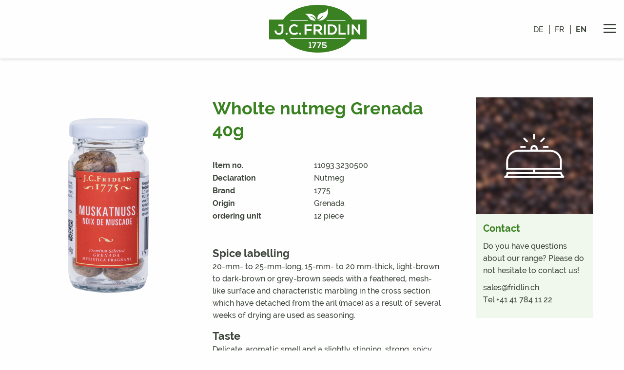

--- FILE ---
content_type: text/html; charset=UTF-8
request_url: https://www.fridlin.ch/en/spices/detail/11093.3230500
body_size: 8205
content:
<!doctype html>
<html class="no-js" lang="en">
<head>
<meta charset="utf-8" />
<meta http-equiv="x-ua-compatible" content="ie=edge">
<meta name="viewport" content="width=device-width, initial-scale=1.0">
<title>Wholte nutmeg Grenada 40g | J. C. Fridlin Gewürze AG</title>
<link href="/static/assets/css/app.css?version=3" media="all" rel="stylesheet" type="text/css" />
<link href="/static/assets/dist/new.css?version=3" media="all" rel="stylesheet" type="text/css" />

<link rel="apple-touch-icon" sizes="180x180" href="/static/assets/ico/apple-touch-icon.png">
<link rel="icon" type="image/png" sizes="32x32" href="/static/assets/ico/favicon-32x32.png">
<link rel="icon" type="image/png" sizes="16x16" href="/static/assets/ico/favicon-16x16.png">
<link rel="manifest" href="/static/assets/ico/site.webmanifest">
<link rel="mask-icon" href="/static/assets/ico/safari-pinned-tab.svg" color="#398121">
<link rel="shortcut icon" href="/static/assets/ico/favicon.ico">
<meta name="msapplication-TileColor" content="#ff0000">
<meta name="msapplication-config" content="/static/assets/ico/browserconfig.xml">
<meta name="theme-color" content="#ffffff">
<meta name="format-detection" content="telephone=no">

<meta name="google-site-verification" content="PcFo65g1LcTMpx-ANVouUz4gkwoC70w1tw-j8Wg_MNE">

<meta name="m:groups" content="default" />
<meta name="description" content="20-mm- to 25-mm-long, 15-mm- to 20 mm-thick, light-brown to dark-brown or grey-brown seeds with a feathered, mesh-like surface and characteristic..." />
<meta property="og:title" content="Wholte nutmeg Grenada 40g" />
<meta property="og:description" content="20-mm- to 25-mm-long, 15-mm- to 20 mm-thick, light-brown to dark-brown or grey-brown seeds with a feathered, mesh-like surface and characteristic..." />
<meta property="og:image" content="https://www.fridlin.ch/shop/image-thumb__818__productDetail/11093.3230500.png" />
<meta property="og:url" content="https://www.fridlin.ch/en/spices/detail/11093.3230500" />
<meta property="og:type" content="website" />
<meta property="og:locale" content="" />
<meta property="og:locale" content="en_US" />

</head>

<body class="pos">


<div class="breakpoint-indicator" style="display: none;"></div>
<header class="header">
	<div class="grid-container">
		<div class="grid-x align-middle">
			
			<div class="auto cell nav-service__one">
			</div>
			<div class="shrink cell">
				<a href="/en" class="logo">
					<svg version="1.1" id="Ebene_1" xmlns="http://www.w3.org/2000/svg" xmlns:xlink="http://www.w3.org/1999/xlink" x="0px" y="0px"
viewBox="0 0 472 231" style="enable-background:new 0 0 472 231;" xml:space="preserve">
<g id="Logo_Group" transform="translate(0 0)">
	<path fill="currentColor" id="Logo_Path" class="st0" d="M236,231c-34.6,0-68.2-6.2-97.3-17.9c-28.2-11.4-51-27.4-65.9-46.4H0V71.4h67.8
		c7.4-11,16.6-20.8,27.2-28.8c11.9-9.1,25-16.7,38.8-22.6C164.1,6.9,199.4,0,236,0c36.7,0,72.1,6.9,102.4,20
		c13.8,5.9,26.9,13.4,38.8,22.6c10.6,8,19.8,17.8,27.2,28.8H472v95.3h-72.9c-14.9,19-37.6,35.1-65.9,46.4
		C304.2,224.8,270.6,231,236,231z M256.2,201.2c-0.2,2.7,1.1,5.4,3.4,6.9c2.5,1.4,5.3,2.1,8.2,2c2.8,0.1,5.5-0.7,7.7-2.3
		c2.2-1.7,3.5-4.3,3.4-7c0.2-2.8-1.1-5.4-3.4-7c-2.4-1.5-5.1-2.2-7.9-2.1H262v-5h15.4v-5h-20.4v14.9h10.6c4,0,6.1,1.4,6.1,4
		c0,3.1-3,4.5-5.8,4.5c-1.9,0-6.3-0.4-6.3-3.8L256.2,201.2z M231.7,181.5L231.7,181.5v5h13.6L234,209.5h6.1l12.6-25.2l-0.3-2.8
		L231.7,181.5L231.7,181.5z M208,181.5v5h13.6l-11.3,22.9h6.1l12.6-25.2l-0.3-2.8L208,181.5z M191.9,205L191.9,205v4.5h13.4V205
		h-3.8v-23.4h-9.8v4.8h4.5V205L191.9,205L191.9,205z M102.9,161.6v3.5h266.8v-3.5H102.9z M122.3,94c-7.4-0.3-14.6,2.7-19.6,8.2
		c-4.2,5-6.5,11.3-6.4,17.8c-0.1,6.3,2.1,12.5,6.2,17.3c4.6,5.2,11.4,7.9,19.8,7.9c7,0.2,13.7-2.5,18.7-7.3l-6.3-6
		c-3.3,3.2-7.7,5-12.4,5c-12.5,0-16.9-9-16.9-16.6c0-8.5,5.2-17.1,16.9-17.1c4.4-0.1,8.7,1.5,11.9,4.5l6.1-6.1
		C135.5,96.8,129,94,122.3,94L122.3,94z M26.5,123.5c-0.3,5.9,1.9,11.7,6,15.9c4.2,3.8,9.8,5.8,15.4,5.5c6,0.2,11.7-2,15.9-6.2
		c3.9-4.3,5.9-9.9,5.7-15.7h-0.3V94.8h-24v8.6h14.9v19.4c0.1,3.4-0.9,6.8-3.1,9.5c-2.4,2.6-5.8,4-9.3,3.8c-3.4,0.3-6.8-0.9-9.3-3.2
		c-2.2-2.6-3.3-6-3.1-9.4L26.5,123.5z M150.3,134.7c-2.7-0.1-5,2-5.1,4.7c0,0.1,0,0.2,0,0.3c0.1,2.8,2.4,5,5.2,4.9
		c2.7-0.1,4.8-2.2,4.9-4.9c0.1-1.4-0.5-2.8-1.6-3.8C152.8,135.1,151.6,134.7,150.3,134.7L150.3,134.7z M84.8,134.7
		c-2.7-0.1-5,2-5.1,4.7c0,0.1,0,0.2,0,0.3c0.1,2.8,2.4,5,5.1,4.9c2.7-0.1,4.9-2.2,4.9-4.9c0.1-1.4-0.5-2.8-1.6-3.8
		C87.3,135.1,86,134.7,84.8,134.7L84.8,134.7z M409.2,110.9L409.2,110.9l25.7,33h5.8V94.8h-9.3v30.5l-23.9-30.3h-7.6V144h9.3
		L409.2,110.9L409.2,110.9z M379.2,95.1L379.2,95.1V144h9.1V95.1H379.2z M336.1,95.1L336.1,95.1V144h34.5v-8.6h-25.2V95.1H336.1
		L336.1,95.1z M284.4,95.1V144h19.2c6.6,0.3,13-2.2,17.8-6.8c8.7-9.9,9-24.6,0.6-34.7c-4.8-5-11.5-7.7-18.4-7.4H284.4z M264.7,95.1
		V144h9.1V95.1H264.7z M224.7,127.6h8.8l14.4,16.4h11.1v-1l-14.9-16.6c10.7-2,12.4-10.5,12.4-15.4c0-4.2-1.6-8.2-4.5-11.2
		c-3.5-3.4-8.3-5.2-13.2-4.9h-23.5V144h9.3V127.6L224.7,127.6z M171.7,95.1V144h9.3v-18.2h24.5v-8.6H181v-13.4h26v-8.8H171.7z
		 M187,43c-4.4-0.1-8.8,0.2-13.1,1.1c10.7,4.8,14.4,10.7,18.4,16.9c1.9,3,4,5.9,6.3,8.6c5.5,6.2,18.7,6.9,24.2,6.9
		c0.9,0,1.7,0,2.5-0.1c-2-3.7-8.1-15.1-27.7-22.2c-0.3,0-0.3-0.3-0.3-0.5c0-0.5,0.5-0.5,0.8-0.5c11.9,1.3,22.8,7.5,30,17.1
		c-1.3-8.5-5.9-16.1-12.9-21.2C208,43.8,194.4,43,187,43z M281.9,72.9L281.9,72.9c-1.2,1.2-2.5,2.4-3.8,3.5h91.5v-3.5L281.9,72.9
		L281.9,72.9z M102.9,72.9v3.5h85.5c-0.3-0.4-0.6-0.8-1-1.1c-0.7-0.7-1.3-1.5-1.8-2.4L102.9,72.9z M261.4,50.8c0.1,0,0.2,0,0.3,0.1
		c1,0.7-0.6,3.8-2,5.8c-6.7,8.1-11.9,13.8-21.9,19.2h0.1c1.4,0.1,3.4,0.3,5.8,0.3c11.6,0.3,22.8-4.6,30.4-13.4
		c3.5-3.9,6.2-8.4,8-13.3c2.9-8.1,3.8-16.7,2.9-25.2c-0.4-3.5-0.9-7.3-1.4-7.3c-0.1,0-0.2,0.3-0.3,0.8c-1,3.5-2.8,6.7-5.1,9.5
		c-3.9,4.8-9.3,8.2-15.3,9.7c-5.2,1.1-10.3,2.8-15.3,4.9c-3.4,1.6-6.3,4-8.4,7c-6.6,8.6-5.5,14.5-4,22.7c4.1-1.8,12.6-6.5,22.7-17.4
		c0.3-0.3,0.5-0.5,0.8-0.8C259.7,51.9,260.7,50.8,261.4,50.8L261.4,50.8z M303.3,135.1h-10.1v-31.5h10.1c4.4-0.2,8.6,1.6,11.6,4.9
		c2.4,3,3.8,6.7,3.8,10.5c0.3,4.4-1.2,8.7-4.1,11.9C311.6,133.8,307.5,135.4,303.3,135.1L303.3,135.1z M238.8,119.3h-14.1v-15.6
		h14.1c2.4-0.1,4.7,0.7,6.3,2.4c1.3,1.5,2,3.4,2,5.4c0.1,4.2-3.2,7.7-7.4,7.8C239.4,119.3,239.1,119.3,238.8,119.3L238.8,119.3z"/>
</g>
</svg>
				</a>
			</div>
			<div class="auto cell grid-x align-middle">
				<form novalidate action="/en/search" method="get" name="search-form-screen" id="search-form-screen" class="search-form show-for-large nav-service__one" onsubmit="return validateSearchScreen()">
	<input type="text" name="q" id="search-field" placeholder="search..." value="" required><span class="fas fa-search"></span> 
	<button type="submit" class="search-button" name="b" form="search-form-screen" value="Submit"></button>
</form>

<script>function validateSearchScreen() { var valid = 1; var q = document.forms["search-form-screen"]["q"]; if (q.value == null || q.value == "") { $(q).focus(); valid = 0; } if (!valid){ return false; } }</script>				<div class="shrink cell show-for-large nav-service__two">
				 	<ul class="nav-lang">
<li><a href="/de/gewuerze/detail/11093.3230500">de</a></li>
<li><a href="/fr/epieces/detail/11093.3230500">fr</a></li>
<li class="active"><a href="/en/spices/detail/11093.3230500">en</a></li>
</ul>
				</div>
				<div class="shrink cell nav-service__three">
					<a class="menu-button" id="menuButton" data-toggle="mainMenu">
						<span class="burger-icon"></span>
					</a>
				</div>
			</div>
		</div>
	</div>
</header>

<div class="off-canvas-wrapper">
<div class="off-canvas-main off-canvas in-canvas-for-large position-right" id="mainMenu" data-off-canvas data-transition="overlap">
	<nav class="main-nav">
		<div class="grid-container">
			<form novalidate action="/en/search" method="get" name="search-form-mobile" id="search-form-mobile" class="search-form hide-for-large" onsubmit="return validateSearchMobile()">
	<input type="text" name="q" id="search-field" placeholder="search..." value="" required><span class="fas fa-search"></span>
	<button type="submit" class="search-button" name="b" form="search-form-mobile" value="Submit"></button>
</form>
<script>function validateSearchMobile() { var valid = 1; var q = document.forms["search-form-mobile"]["q"]; if (q.value == null || q.value == "") { $(q).focus(); valid = 0; } if (!valid){ return false; } }</script>
			
<ul class="nav-main vertical large-horizontal menu grid-x grid-margin-x" data-alignment="left" data-responsive-menu="accordion large-dropdown" data-submenu-toggle="true" data-multi-open="false">
                            
        
                
                    <li class="large-auto cell">
                <a href="/en/services">Services</a>
                
                <ul class="menu vertical nested">
                                                                                        <li><a href="/en/services/industry">Industry</a></li>
                                                                    <li><a href="/en/services/food-service">Food Service</a></li>
                                                                    <li><a href="/en/services/retail">Retail</a></li>
                                    </ul>
            </li>
        
                            
        
                
                    <li class="large-auto cell active">
                <a href="/en/spices">Spices</a>
                
                <ul class="menu vertical nested is-active">
                                                                                        <li><a href="/en/spices/individual">Individual</a></li>
                                                                    <li><a href="/en/spices/blends">Blends</a></li>
                                                                    <li><a href="/en/spices/steam-treated">Steam treated</a></li>
                                                                    <li><a href="/en/spices/sustainable">Sustainable</a></li>
                                                            </ul>
            </li>
        
                            
        
                
                    <li class="large-auto cell">
                <a href="/en/quality">Quality</a>
                
                <ul class="menu vertical nested">
                                                                                        <li><a href="/en/quality#panel1">Single source</a></li>
                                                                    <li><a href="/en/quality#panel2">Quality management</a></li>
                                                                    <li><a href="/en/quality#panel3">Production</a></li>
                                                                    <li><a href="/en/quality#panel4">Working environment</a></li>
                                                                    <li><a href="/en/quality#panel5">Certificates</a></li>
                                    </ul>
            </li>
        
                            
        
                
                    <li class="large-auto cell">
                <a href="/en/supply-chain">Supply Chain</a>
                
                <ul class="menu vertical nested">
                                                                                        <li><a href="/en/supply-chain#panel1">Global spice trade</a></li>
                                                                    <li><a href="/en/supply-chain#panel2">Procurement strategy</a></li>
                                                                    <li><a href="/en/supply-chain#panel3">Sustainability</a></li>
                                                                    <li><a href="/en/supply-chain#panel4">Our suppliers</a></li>
                                                                    <li><a href="/en/supply-chain/supplier-portal">Supplier Portal</a></li>
                                    </ul>
            </li>
        
                            
        
                
                    <li class="large-auto cell">
                <a href="/en/company">Company</a>
                
                <ul class="menu vertical nested">
                                                                                        <li><a href="/en/company/history">History</a></li>
                                    </ul>
            </li>
        
                                                                                                                                                                                                    </ul>
			<ul class="nav-sub menu vertical large-horizontal">
<li><a href="/en/contact">Contact</a></li><li><a href="/en/downloads">Downloads</a></li></ul>
			<div class="hide-for-large">
			<ul class="nav-lang">
<li><a href="/de/gewuerze/detail/11093.3230500">de</a></li>
<li><a href="/fr/epieces/detail/11093.3230500">fr</a></li>
<li class="active"><a href="/en/spices/detail/11093.3230500">en</a></li>
</ul>
			</div>
		</div>
	</nav>
</div>
<content class="off-canvas-content page-wrapper" data-off-canvas-content>
<div class="page-wrapper">


<!-- main-content -->

<div class="anchor" id="gewuerze"></div>
<section class="section-gewuerze-detail">

<div class="grid-container">
 <div class="grid-x grid-margin-x grid-margin-y">
  
  <div class="cell large-9 grid-x gewuerze-detail">
   <div class="cell hide-for-medium small-order-1 xmedium-order-4">
    <h3>Wholte nutmeg Grenada 40g</h3>
   </div>
   
   <div class="cell xsmall-6 medium-5 large-5 small-order-2 xmedium-order-1">
   			 <div class="image"><img src="/shop/image-thumb__818__productDetail/11093.3230500.png" alt="Wholte nutmeg Grenada 40g"></div>
 		    </div>
    
   <div class="cell xsmall-6 medium-7 large-7 small-order-3 xmedium-order-2">
    <div class="specs">
     <h3 class="show-for-medium">Wholte nutmeg Grenada 40g</h3>
     <div class="grid-x grid-margin-x"><div class="xmedium-6 large-5 cell"><p>Item no.</p></div><div class="xmedium-6 large-7 cell"><p>11093.3230500</p></div></div>
     <div class="grid-x grid-margin-x"><div class="xmedium-6 large-5 cell"><p>Declaration</p></div><div class="xmedium-6 large-7 cell"><p>Nutmeg</p></div></div>
     <div class="grid-x grid-margin-x"><div class="xmedium-6 large-5 cell"><p>Brand</p></div><div class="xmedium-6 large-7 cell"><p>1775</p></div></div>
     <div class="grid-x grid-margin-x"><div class="xmedium-6 large-5 cell"><p>Origin</p></div><div class="xmedium-6 large-7 cell"><p>Grenada</p></div></div>
     <div class="grid-x grid-margin-x"><div class="xmedium-6 large-5 cell"><p>ordering unit</p></div><div class="xmedium-6 large-7 cell"><p>12 piece</p></div></div>
    </div>
    <div class="content show-for-xlarge">
					<h5>Spice labelling</h5>
					<p>20-mm- to 25-mm-long, 15-mm- to 20 mm-thick, light-brown to dark-brown or grey-brown seeds with a feathered, mesh-like surface and characteristic marbling in the cross section which have detached from the aril (mace) as a result of several weeks of drying are used as seasoning.</p>
					<h5>Taste</h5>
					<p>Delicate, aromatic smell and a slightly stinging, strong, spicy, warm flavour. Nutmeg quickly loses its flavour after it is ground. Therefore, it is important to slice or grate the required amount from a whole nut before use.</p>
					<h5>Ingredients</h5>
					<p>Nutmeg</p>
					    </div>
   </div>
   <div class="cell small-order-4 xmedium-order-3 hide-for-xlarge">
   	<!-- search-exclude -->
    <div class="content">
					<h5>Spice labelling</h5>
					<p>20-mm- to 25-mm-long, 15-mm- to 20 mm-thick, light-brown to dark-brown or grey-brown seeds with a feathered, mesh-like surface and characteristic marbling in the cross section which have detached from the aril (mace) as a result of several weeks of drying are used as seasoning.</p>
					<h5>Taste</h5>
					<p>Delicate, aromatic smell and a slightly stinging, strong, spicy, warm flavour. Nutmeg quickly loses its flavour after it is ground. Therefore, it is important to slice or grate the required amount from a whole nut before use.</p>
					<h5>Ingredients</h5>
					<p>Nutmeg</p>
					    </div>
    <!-- /search-exclude -->
   </div>
   
  </div><!-- large-9 -->
  
  <div class="cell large-3">
   <!-- search-exclude --><div class="snippet-kontakt">
 <div class="grid-x">
  <div class="cell xsmall-5 medium-4 large-12">
   	<div class="kontakt-logo bg-cover" data-interchange="[/demo/image-thumb__551__500x500/bg-demo1b.jpg, small]">
    	 <div class="kontakt-icon"><svg version="1.1" id="hood" xmlns="http://www.w3.org/2000/svg" xmlns:xlink="http://www.w3.org/1999/xlink" x="0px" y="0px"
	 viewBox="0 0 500 500" style="enable-background:new 0 0 500 500;" xml:space="preserve">
<g>
	<path class="st0" d="M441.5,380.7c-3.8-2.5-7-5.7-9.5-9.5c-2.6-4-4.3-8.3-5.2-13l-0.1-0.5l-5.3-4.3h-167v-13.2h172.5v-53.1
		c0-20.1-7.8-39-22-53.2s-33.1-22.1-53.3-22.1h-80.1v-8.1c0-12.4-10.1-22.5-22.5-22.5h-0.9c-12.4,0-22.5,10.1-22.5,22.5v8.1h-80.4
		c0,0,0,0-0.1,0c-41.5,0-75.2,33.7-75.2,75.3v53.1h172.5v13.2H75.1l-5.1,7.3l0.3,0.7c1.3,3.6,1.1,7.7-0.5,11
		c-2.4,3.9-6.4,6.5-10.9,7.1l-1.4,0.2l0.4,11.8H439l3.4-10.2L441.5,380.7z M237.3,204.1c0-5.8,4.7-10.5,10.5-10.5h0.9
		c5.8,0,10.5,4.7,10.5,10.5v5.1H237v-3.6h0.3V204.1z M79.9,378.5c2.1-4,3.1-8.5,3-13h333.3c1.3,4.3,3.2,8.4,5.5,12.2
		c0.4,0.7,0.8,1.3,1.3,1.9H79.4C79.6,379.2,79.8,378.9,79.9,378.5z M81.9,328.3v-41.1c0.1-34.8,28.5-63.2,63.3-63.3h206.4
		c34.8,0.1,63.2,28.5,63.3,63.3v41.1H81.9z"/>
	<path class="st0" d="M248.4,145.6c3.3,0,6-2.7,6-6v-25.2c0-3.3-2.7-6-6-6s-6,2.7-6,6v25.2C242.4,142.9,245.1,145.6,248.4,145.6z"/>
	<path class="st0" d="M199.1,161.1c1.1,1,2.5,1.6,3.9,1.6l0,0c0.1,0,0.2,0,0.3,0c1.5,0,3-0.6,4.1-1.6c2.3-2.2,2.4-5.9,0-8.4L189.7,135
		c-1.1-1.1-2.6-1.7-4.2-1.7c0,0,0,0-0.1,0c-1.6,0-3.1,0.7-4.2,1.8c-2.3,2.3-2.3,6,0,8.3L199.1,161.1z"/>
	<path class="st0" d="M289.8,160.8c1.2,1,2.7,1.5,4.2,1.5s3.1-0.5,4.4-1.6l17.8-17.8c2-2.4,1.9-6.1-0.4-8.3c-1.1-1.1-2.5-1.8-4.1-1.8
		c-1.6-0.1-3,0.5-4.4,1.8l-17.7,17.7c-1.1,1.1-1.8,2.5-1.8,4.1s0.5,3,1.6,4.2L289.8,160.8z"/>
	<path class="st0" d="M304.8,193.6c0,3.3,2.7,6,6,6H336c3.3,0,6-2.7,6-6s-2.7-6-6-6h-25.2C307.5,187.6,304.8,190.3,304.8,193.6z"/>
	<path class="st0" d="M165,199.6h25.2c3.3,0,6-2.7,6-6s-2.7-6-6-6H165c-3.3,0-6,2.7-6,6S161.7,199.6,165,199.6z"/>
</g>
</svg>
</div>
   	</div>
  </div>
  <div class="cell  xsmall-7 medium-8 large-12">
   <div class="kontakt-text">
    <h5>Contact</h5>
    <p><p>Do you have questions about our range? Please do not hesitate to contact us!</p>

<p><a href="mailto:sales@fridlin.ch">sales@fridlin.ch</a><br />
<a href="tel:0041417841122">Tel +41 41 784 11 22</a></p>
</p>
   </div>
  </div>
 </div>
</div>


<!-- /search-exclude -->
  </div>
 </div><!-- grid-x -->
 
 
	<div class="text-center button-wrap">
 	<button  class="btn btn-2 btn-2-green" onclick="window.history.back()">back</button>
 </div>

</div>

</section>

<div class="anchor" id="cta"></div>
<section class="section-cta">
 <div class="grid-x align-stretch">
    <div class="large-6 cell text-center grid-x align-middle white bg-dark-brown bg-light-gray bg-cover" data-interchange="[/demo/image-thumb__550__800x500blur/bg-demo1.jpg, small], [/demo/image-thumb__550__1200x800blur/bg-demo1.jpg, xxlarge]">
   <div class="cell content">
            <div class="cta-icon"><svg version="1.1" id="hood" xmlns="http://www.w3.org/2000/svg" xmlns:xlink="http://www.w3.org/1999/xlink" x="0px" y="0px"
	 viewBox="0 0 500 500" style="enable-background:new 0 0 500 500;" xml:space="preserve">
<g>
	<path class="st0" d="M441.5,380.7c-3.8-2.5-7-5.7-9.5-9.5c-2.6-4-4.3-8.3-5.2-13l-0.1-0.5l-5.3-4.3h-167v-13.2h172.5v-53.1
		c0-20.1-7.8-39-22-53.2s-33.1-22.1-53.3-22.1h-80.1v-8.1c0-12.4-10.1-22.5-22.5-22.5h-0.9c-12.4,0-22.5,10.1-22.5,22.5v8.1h-80.4
		c0,0,0,0-0.1,0c-41.5,0-75.2,33.7-75.2,75.3v53.1h172.5v13.2H75.1l-5.1,7.3l0.3,0.7c1.3,3.6,1.1,7.7-0.5,11
		c-2.4,3.9-6.4,6.5-10.9,7.1l-1.4,0.2l0.4,11.8H439l3.4-10.2L441.5,380.7z M237.3,204.1c0-5.8,4.7-10.5,10.5-10.5h0.9
		c5.8,0,10.5,4.7,10.5,10.5v5.1H237v-3.6h0.3V204.1z M79.9,378.5c2.1-4,3.1-8.5,3-13h333.3c1.3,4.3,3.2,8.4,5.5,12.2
		c0.4,0.7,0.8,1.3,1.3,1.9H79.4C79.6,379.2,79.8,378.9,79.9,378.5z M81.9,328.3v-41.1c0.1-34.8,28.5-63.2,63.3-63.3h206.4
		c34.8,0.1,63.2,28.5,63.3,63.3v41.1H81.9z"/>
	<path class="st0" d="M248.4,145.6c3.3,0,6-2.7,6-6v-25.2c0-3.3-2.7-6-6-6s-6,2.7-6,6v25.2C242.4,142.9,245.1,145.6,248.4,145.6z"/>
	<path class="st0" d="M199.1,161.1c1.1,1,2.5,1.6,3.9,1.6l0,0c0.1,0,0.2,0,0.3,0c1.5,0,3-0.6,4.1-1.6c2.3-2.2,2.4-5.9,0-8.4L189.7,135
		c-1.1-1.1-2.6-1.7-4.2-1.7c0,0,0,0-0.1,0c-1.6,0-3.1,0.7-4.2,1.8c-2.3,2.3-2.3,6,0,8.3L199.1,161.1z"/>
	<path class="st0" d="M289.8,160.8c1.2,1,2.7,1.5,4.2,1.5s3.1-0.5,4.4-1.6l17.8-17.8c2-2.4,1.9-6.1-0.4-8.3c-1.1-1.1-2.5-1.8-4.1-1.8
		c-1.6-0.1-3,0.5-4.4,1.8l-17.7,17.7c-1.1,1.1-1.8,2.5-1.8,4.1s0.5,3,1.6,4.2L289.8,160.8z"/>
	<path class="st0" d="M304.8,193.6c0,3.3,2.7,6,6,6H336c3.3,0,6-2.7,6-6s-2.7-6-6-6h-25.2C307.5,187.6,304.8,190.3,304.8,193.6z"/>
	<path class="st0" d="M165,199.6h25.2c3.3,0,6-2.7,6-6s-2.7-6-6-6H165c-3.3,0-6,2.7-6,6S161.7,199.6,165,199.6z"/>
</g>
</svg>
</div>    <h5>Do you have questions about our range?
Please do not hesitate to contact us!
</h5>
    <a class="btn btn-2 btn-2-white" href="/en/contact" >CONTACT</a>       </div>
  </div>
      <div class="large-6 cell text-center grid-x align-middle white bg-medium-red bg-light-gray bg-cover" data-interchange="[/demo/image-thumb__26__800x500blur/bg-demo4.jpg, small], [/demo/image-thumb__26__1200x800blur/bg-demo4.jpg, xxlarge]">
   <div class="cell content">
            <div class="cta-icon"><svg version="1.1" id="award" xmlns="http://www.w3.org/2000/svg" xmlns:xlink="http://www.w3.org/1999/xlink" x="0px" y="0px"
	 viewBox="0 0 500 500" style="enable-background:new 0 0 500 500;" xml:space="preserve">
<g>
	<path class="st0" d="M391.8,186.8c0-1.7-0.7-3.3-1.9-4.5L377.6,170l8.7-15c1.8-3.1,0.7-7-2.3-8.7l0,0l-15-8.7l4.5-16.8c0.4-1.6,0.2-3.4-0.6-4.9
		c-0.8-1.5-2.3-2.6-3.9-3l-16.8-4.5V91.1c0-3.5-2.9-6.4-6.4-6.4l0,0h-17.4L323.9,68c-0.9-3.4-4.4-5.4-7.8-4.5L299.3,68l-8.7-15
		c-1.8-3.1-5.7-4.1-8.7-2.3l0,0l-15,8.7l-12.3-12.3c-2.5-2.5-6.5-2.5-9,0l0,0l-12.3,12.3l-15-8.7c-3.1-1.8-7-0.7-8.7,2.3l0,0
		l-8.7,15L184,63.4c-3.4-0.9-6.9,1.1-7.8,4.5l-4.5,16.8h-17.3c-3.5,0-6.4,2.9-6.4,6.4v17.4l-16.8,4.5c-3.4,0.9-5.4,4.4-4.5,7.8
		l4.5,16.8l-15,8.7c-1.5,0.8-2.6,2.3-3,3.9c-0.4,1.6-0.2,3.4,0.6,4.9l8.7,15l-12.3,12.3c-2.5,2.5-2.5,6.6,0,9.1l0,0l12.3,12.3
		l-8.7,15c-1.8,3.1-0.7,7,2.3,8.7l0,0l15,8.7l-4.5,16.8c-0.4,1.6-0.2,3.4,0.6,4.9s2.3,2.6,3.9,3l16.8,4.5v17.4
		c0,3.5,2.9,6.4,6.4,6.4l0,0h17.4l1,3.8l-57.9,123.8c-1.5,3.2-0.1,7,3.1,8.5c1.2,0.6,2.5,0.7,3.8,0.5l37.1-6.7l18.6,32.8
		c1.1,2,3.3,3.2,5.6,3.2h0.3c2.4-0.1,4.5-1.5,5.5-3.7l57.9-123.6c2,1.3,4.6,1.3,6.7,0l57.8,123.6c1,2.2,3.2,3.6,5.5,3.7
		c0.1,0,0.2,0,0.3,0c2.3,0,4.4-1.2,5.6-3.2l18.6-32.8l37.1,6.7c3.5,0.6,6.8-1.7,7.4-5.2c0.2-1.3,0.1-2.6-0.5-3.8l0,0L327.3,293
		l1-3.9h17.4c3.5,0,6.4-2.9,6.4-6.4l0,0v-17.3l16.8-4.5c3.4-0.9,5.4-4.4,4.5-7.8l-4.5-16.8l15-8.7c3.1-1.8,4.1-5.7,2.3-8.7l0,0
		l-8.7-15l12.3-12.3C391.1,190.2,391.8,188.5,391.8,186.8z M182.4,434.6l-14.8-25.9c-1.4-2.4-4-3.6-6.7-3.1l-29.4,5.3L179,309.5
		l0.1,0.1c1.5,0.8,3.2,1.1,4.9,0.6l16.8-4.5l8.7,15c1.8,3.1,5.7,4.1,8.7,2.3l15-8.7l3.7,3.7L182.4,434.6z M368.4,410.8l-29.4-5.3
		c-2.7-0.5-5.4,0.8-6.7,3.1l-14.8,25.9L263,318.1l3.7-3.7l15,8.7c3.1,1.8,7,0.7,8.7-2.3l8.7-15l16.8,4.5c1.6,0.4,3.4,0.2,4.9-0.6
		l0.1-0.1L368.4,410.8z M364.1,205.8L364.1,205.8l7.9,13.7l-13.7,7.9c-2.5,1.5-3.7,4.4-3,7.2l4.1,15.3l-15.3,4.1
		c-2.8,0.7-4.7,3.3-4.7,6.2v15.9h-15.9c-2.9,0-5.4,1.9-6.2,4.7l-4.1,15.3l-15.3-4.1c-2.8-0.7-5.7,0.5-7.2,3l-7.9,13.7l-13.7-7.9
		c-2.5-1.4-5.7-1-7.7,1L250,313.1l-11.2-11.2c-1.2-1.2-2.8-1.9-4.5-1.9c-1.1,0-2.2,0.3-3.2,0.9l-13.7,7.9l-7.9-13.7
		c-1.4-2.5-4.4-3.7-7.2-3l-15.3,4.1l-4.1-15.3c-0.7-2.8-3.3-4.7-6.2-4.7h-15.9v-15.9c0-2.9-1.9-5.4-4.7-6.2l-15.3-4.1l4.1-15.3
		c0.7-2.8-0.5-5.8-3-7.2l-13.8-7.9l7.9-13.7c1.4-2.5,1-5.7-1-7.7L123.8,187l11.2-11.2c2-2,2.5-5.2,1-7.7l-7.9-13.7l13.7-7.9
		c2.5-1.5,3.7-4.4,3-7.2l-4.1-15.3l15.3-4.1c2.8-0.7,4.7-3.3,4.7-6.2V97.5h15.9c2.9,0,5.4-1.9,6.2-4.7l4.1-15.3l15.3,4.1
		c2.8,0.7,5.7-0.5,7.2-3l7.9-13.7l13.7,7.9c2.5,1.5,5.7,1,7.7-1L250,60.5l11.2,11.2c2.1,2,5.2,2.5,7.7,1l13.7-7.9l7.9,13.7
		c1.5,2.5,4.4,3.7,7.2,3l15.3-4.1l4.1,15.3c0.7,2.8,3.3,4.7,6.2,4.7h15.9v15.8c0,2.9,1.9,5.4,4.7,6.2l15.3,4.1l-4.1,15.3
		c-0.7,2.8,0.5,5.8,3,7.2l13.7,7.9l-7.9,13.7c-1.5,2.5-1,5.7,1,7.7l11.2,11.2l-11,11.5C363,200.1,362.6,203.2,364.1,205.8z"/>
	<path class="st0" d="M187.1,123.9c-34.7,34.8-34.7,91.1,0.1,125.9c34.8,34.7,91.1,34.7,125.9-0.1c16.7-16.7,26.1-39.3,26-62.9
		c0.1-23.6-9.3-46.3-26.1-62.9C278.2,89.1,221.8,89.2,187.1,123.9z M250,263.1L250,263.1c-42.1,0-76.2-34.2-76.1-76.2
		c0-42.1,34.2-76.2,76.2-76.2s76.1,34.1,76.2,76.2C326.2,228.9,292.1,263,250,263.1z"/>
</g>
</svg>
</div>    <h5>Find out here how we safeguard the quality of our products – and how we guarantee it!</h5>
    <a class="btn btn-2 btn-2-white" href="/en/quality" >QUALITY</a>       </div>
  </div>
   </div>
</section>
<!-- /main-content -->

</div><!-- page-wrapper -->
<footer class="footer bg-cover" data-interchange="[/demo/image-thumb__16__800x1200/bg-footer.jpg, small], [/demo/image-thumb__16__1200x600/bg-footer.jpg, medium], [/demo/image-thumb__16__1200x600/bg-footer.jpg, large], [/demo/image-thumb__16__1200x600/bg-footer.jpg, xlarge], [/demo/image-thumb__16__2000x700/bg-footer.jpg, xxlarge]">
<div class="grid-container white">
 <div class="grid-x grid-margin-x grid-margin-y small-up-1 medium-up-2 large-up-3 xlarge-up-4 xxlarge-up-5">
  <div class="cell">
   <div class="top">
 		 <a href="/en" class="logo">
 		  <svg version="1.1" id="Ebene_1" xmlns="http://www.w3.org/2000/svg" xmlns:xlink="http://www.w3.org/1999/xlink" x="0px" y="0px"
viewBox="0 0 472 231" style="enable-background:new 0 0 472 231;" xml:space="preserve">
<g id="Logo_Group" transform="translate(0 0)">
	<path fill="currentColor" id="Logo_Path" class="st0" d="M236,231c-34.6,0-68.2-6.2-97.3-17.9c-28.2-11.4-51-27.4-65.9-46.4H0V71.4h67.8
		c7.4-11,16.6-20.8,27.2-28.8c11.9-9.1,25-16.7,38.8-22.6C164.1,6.9,199.4,0,236,0c36.7,0,72.1,6.9,102.4,20
		c13.8,5.9,26.9,13.4,38.8,22.6c10.6,8,19.8,17.8,27.2,28.8H472v95.3h-72.9c-14.9,19-37.6,35.1-65.9,46.4
		C304.2,224.8,270.6,231,236,231z M256.2,201.2c-0.2,2.7,1.1,5.4,3.4,6.9c2.5,1.4,5.3,2.1,8.2,2c2.8,0.1,5.5-0.7,7.7-2.3
		c2.2-1.7,3.5-4.3,3.4-7c0.2-2.8-1.1-5.4-3.4-7c-2.4-1.5-5.1-2.2-7.9-2.1H262v-5h15.4v-5h-20.4v14.9h10.6c4,0,6.1,1.4,6.1,4
		c0,3.1-3,4.5-5.8,4.5c-1.9,0-6.3-0.4-6.3-3.8L256.2,201.2z M231.7,181.5L231.7,181.5v5h13.6L234,209.5h6.1l12.6-25.2l-0.3-2.8
		L231.7,181.5L231.7,181.5z M208,181.5v5h13.6l-11.3,22.9h6.1l12.6-25.2l-0.3-2.8L208,181.5z M191.9,205L191.9,205v4.5h13.4V205
		h-3.8v-23.4h-9.8v4.8h4.5V205L191.9,205L191.9,205z M102.9,161.6v3.5h266.8v-3.5H102.9z M122.3,94c-7.4-0.3-14.6,2.7-19.6,8.2
		c-4.2,5-6.5,11.3-6.4,17.8c-0.1,6.3,2.1,12.5,6.2,17.3c4.6,5.2,11.4,7.9,19.8,7.9c7,0.2,13.7-2.5,18.7-7.3l-6.3-6
		c-3.3,3.2-7.7,5-12.4,5c-12.5,0-16.9-9-16.9-16.6c0-8.5,5.2-17.1,16.9-17.1c4.4-0.1,8.7,1.5,11.9,4.5l6.1-6.1
		C135.5,96.8,129,94,122.3,94L122.3,94z M26.5,123.5c-0.3,5.9,1.9,11.7,6,15.9c4.2,3.8,9.8,5.8,15.4,5.5c6,0.2,11.7-2,15.9-6.2
		c3.9-4.3,5.9-9.9,5.7-15.7h-0.3V94.8h-24v8.6h14.9v19.4c0.1,3.4-0.9,6.8-3.1,9.5c-2.4,2.6-5.8,4-9.3,3.8c-3.4,0.3-6.8-0.9-9.3-3.2
		c-2.2-2.6-3.3-6-3.1-9.4L26.5,123.5z M150.3,134.7c-2.7-0.1-5,2-5.1,4.7c0,0.1,0,0.2,0,0.3c0.1,2.8,2.4,5,5.2,4.9
		c2.7-0.1,4.8-2.2,4.9-4.9c0.1-1.4-0.5-2.8-1.6-3.8C152.8,135.1,151.6,134.7,150.3,134.7L150.3,134.7z M84.8,134.7
		c-2.7-0.1-5,2-5.1,4.7c0,0.1,0,0.2,0,0.3c0.1,2.8,2.4,5,5.1,4.9c2.7-0.1,4.9-2.2,4.9-4.9c0.1-1.4-0.5-2.8-1.6-3.8
		C87.3,135.1,86,134.7,84.8,134.7L84.8,134.7z M409.2,110.9L409.2,110.9l25.7,33h5.8V94.8h-9.3v30.5l-23.9-30.3h-7.6V144h9.3
		L409.2,110.9L409.2,110.9z M379.2,95.1L379.2,95.1V144h9.1V95.1H379.2z M336.1,95.1L336.1,95.1V144h34.5v-8.6h-25.2V95.1H336.1
		L336.1,95.1z M284.4,95.1V144h19.2c6.6,0.3,13-2.2,17.8-6.8c8.7-9.9,9-24.6,0.6-34.7c-4.8-5-11.5-7.7-18.4-7.4H284.4z M264.7,95.1
		V144h9.1V95.1H264.7z M224.7,127.6h8.8l14.4,16.4h11.1v-1l-14.9-16.6c10.7-2,12.4-10.5,12.4-15.4c0-4.2-1.6-8.2-4.5-11.2
		c-3.5-3.4-8.3-5.2-13.2-4.9h-23.5V144h9.3V127.6L224.7,127.6z M171.7,95.1V144h9.3v-18.2h24.5v-8.6H181v-13.4h26v-8.8H171.7z
		 M187,43c-4.4-0.1-8.8,0.2-13.1,1.1c10.7,4.8,14.4,10.7,18.4,16.9c1.9,3,4,5.9,6.3,8.6c5.5,6.2,18.7,6.9,24.2,6.9
		c0.9,0,1.7,0,2.5-0.1c-2-3.7-8.1-15.1-27.7-22.2c-0.3,0-0.3-0.3-0.3-0.5c0-0.5,0.5-0.5,0.8-0.5c11.9,1.3,22.8,7.5,30,17.1
		c-1.3-8.5-5.9-16.1-12.9-21.2C208,43.8,194.4,43,187,43z M281.9,72.9L281.9,72.9c-1.2,1.2-2.5,2.4-3.8,3.5h91.5v-3.5L281.9,72.9
		L281.9,72.9z M102.9,72.9v3.5h85.5c-0.3-0.4-0.6-0.8-1-1.1c-0.7-0.7-1.3-1.5-1.8-2.4L102.9,72.9z M261.4,50.8c0.1,0,0.2,0,0.3,0.1
		c1,0.7-0.6,3.8-2,5.8c-6.7,8.1-11.9,13.8-21.9,19.2h0.1c1.4,0.1,3.4,0.3,5.8,0.3c11.6,0.3,22.8-4.6,30.4-13.4
		c3.5-3.9,6.2-8.4,8-13.3c2.9-8.1,3.8-16.7,2.9-25.2c-0.4-3.5-0.9-7.3-1.4-7.3c-0.1,0-0.2,0.3-0.3,0.8c-1,3.5-2.8,6.7-5.1,9.5
		c-3.9,4.8-9.3,8.2-15.3,9.7c-5.2,1.1-10.3,2.8-15.3,4.9c-3.4,1.6-6.3,4-8.4,7c-6.6,8.6-5.5,14.5-4,22.7c4.1-1.8,12.6-6.5,22.7-17.4
		c0.3-0.3,0.5-0.5,0.8-0.8C259.7,51.9,260.7,50.8,261.4,50.8L261.4,50.8z M303.3,135.1h-10.1v-31.5h10.1c4.4-0.2,8.6,1.6,11.6,4.9
		c2.4,3,3.8,6.7,3.8,10.5c0.3,4.4-1.2,8.7-4.1,11.9C311.6,133.8,307.5,135.4,303.3,135.1L303.3,135.1z M238.8,119.3h-14.1v-15.6
		h14.1c2.4-0.1,4.7,0.7,6.3,2.4c1.3,1.5,2,3.4,2,5.4c0.1,4.2-3.2,7.7-7.4,7.8C239.4,119.3,239.1,119.3,238.8,119.3L238.8,119.3z"/>
</g>
</svg>
 		 </a>
   </div>
   <div class="bottom">
    <p>Welcome to the world of spices for discerning customers. Give us a call or send us an e-mail. Please do not hesitate to contact us if you would like further information.</p>
   </div>
  </div>
  <div class="cell">
   <div class="top">
    <p>J. C. Fridlin Gewürze AG</p>
   </div>
   <div class="bottom">
    <p>Bösch 61<br />
CH-6331 Hünenberg<br />
Tel. +41 41 784 11 22<br />
<a href="mailto:info@fridlin.ch">info@fridlin.ch</a></p>
   </div>
  </div>
 </div>
 <div class="grid-x grid-margin-x grid-margin-y">
  <div class="cell divider"></div>
 </div>
 <div class="grid-x grid-margin-x sub-footer">
  <div class="xmedium-auto cell">
   <p>© 2026 J. C. Fridlin Gewürze AG</p>
  </div>
  <div class="xmedium-shrink cell">
   <ul class="nav-footer">
        <li><a href="/en/disclaimer">Disclaimer</a></li>
        <li><a href="/en/avb">AVB</a></li>
        <li><a href="/en/aeb">AEB</a></li>
       </ul>
  </div>
 </div>
</div>
</footer>
</content>
</div><!-- off-canvas-wrapper -->

<div id="cookies-eu-banner" style="display: none;">
 <span>By continuing your visit to this site, you accept the use of cookies by Google Analytics to make visits statistics.</span>
 <a href="/en/disclaimer" id="cookies-eu-more">Read more</a>
 <button class="hide" id="cookies-eu-reject">Reject</button>
 <button id="cookies-eu-accept">Accept</button>
</div>

<script src="/static/assets/dist/new.js?version=3"></script>
<script src="/static/assets/js/app.js?version=3"></script>
<script src="/cache-buster-1527697123/static/assets/dist/afterglow.min.js"></script><!-- Global site tag (gtag.js) - Google Analytics -->
<script async src="https://www.googletagmanager.com/gtag/js?id=UA-167902939-1"></script>
<script>
 var cookiesBanner = new CookiesEuBanner(function() {
  window.dataLayer = window.dataLayer || [];
  function gtag(){dataLayer.push(arguments);}
  gtag('js', new Date());
  gtag('config', 'UA-167902939-1', {'anonymize_ip': true});
  //console.log("LOAD GA");
 }, true);
</script>
</body>
</html>

--- FILE ---
content_type: text/css
request_url: https://www.fridlin.ch/static/assets/css/app.css?version=3
body_size: 52524
content:
@charset "UTF-8";@font-face{font-family:Raleway;src:url(../fonts/raleway/Raleway.woff2) format("woff2"),url(../fonts/raleway/Raleway.woff) format("woff");font-weight:400;font-style:normal}@font-face{font-family:Raleway;src:url(../fonts/raleway/Raleway-Heavy.woff2) format("woff2"),url(../fonts/raleway/Raleway-Heavy.woff) format("woff");font-weight:900;font-style:normal}@font-face{font-family:Raleway;src:url(../fonts/raleway/Raleway-ExtraBold.woff2) format("woff2"),url(../fonts/raleway/Raleway-ExtraBold.woff) format("woff");font-weight:800;font-style:normal}@font-face{font-family:Raleway;src:url(../fonts/raleway/Raleway-SemiBold.woff2) format("woff2"),url(../fonts/raleway/Raleway-SemiBold.woff) format("woff");font-weight:600;font-style:normal}@font-face{font-family:Raleway;src:url(../fonts/raleway/Raleway-Bold.woff2) format("woff2"),url(../fonts/raleway/Raleway-Bold.woff) format("woff");font-weight:700;font-style:normal}@font-face{font-family:Raleway;src:url(../fonts/raleway/Raleway-ExtraLight.woff2) format("woff2"),url(../fonts/raleway/Raleway-ExtraLight.woff) format("woff");font-weight:200;font-style:normal}@font-face{font-family:Raleway;src:url(../fonts/raleway/Raleway-Medium.woff2) format("woff2"),url(../fonts/raleway/Raleway-Medium.woff) format("woff");font-weight:500;font-style:normal}@font-face{font-family:Raleway;src:url(../fonts/raleway/Raleway-Light.woff2) format("woff2"),url(../fonts/raleway/Raleway-Light.woff) format("woff");font-weight:300;font-style:normal}@font-face{font-family:Raleway;src:url(../fonts/raleway/Raleway-Thin.woff2) format("woff2"),url(../fonts/raleway/Raleway-Thin.woff) format("woff");font-weight:100;font-style:normal}/*!
 * Font Awesome Free 5.0.6 by @fontawesome - http://fontawesome.com
 * License - http://fontawesome.com/license (Icons: CC BY 4.0, Fonts: SIL OFL 1.1, Code: MIT License)
 */.fa,.fab,.fal,.far,.fas{-moz-osx-font-smoothing:grayscale;-webkit-font-smoothing:antialiased;display:inline-block;font-style:normal;font-variant:normal;text-rendering:auto;line-height:1}.fa-btn{font-size:1.33333em;line-height:.75em;vertical-align:-.2em}.fa-lg{font-size:1.33333em;line-height:.75em;vertical-align:-.0667em}.fa-xs{font-size:.75em}.fa-sm{font-size:.875em}.fa-1x{font-size:1em}.fa-2x{font-size:2em}.fa-3x{font-size:3em}.fa-4x{font-size:4em}.fa-5x{font-size:5em}.fa-6x{font-size:6em}.fa-7x{font-size:7em}.fa-8x{font-size:8em}.fa-9x{font-size:9em}.fa-10x{font-size:10em}.fa-fw{text-align:center;width:1.25em}.fa-ul{list-style-type:none;margin-left:2.5em;padding-left:0}.fa-ul>li{position:relative}.fa-li{left:-2em;position:absolute;text-align:center;width:2em;line-height:inherit}.fa-border{border:solid .08em #eee;border-radius:.1em;padding:.2em .25em .15em}.fa-pull-left{float:left}.fa-pull-right{float:right}.fa.fa-pull-left,.fab.fa-pull-left,.fal.fa-pull-left,.far.fa-pull-left,.fas.fa-pull-left{margin-right:.3em}.fa.fa-pull-right,.fab.fa-pull-right,.fal.fa-pull-right,.far.fa-pull-right,.fas.fa-pull-right{margin-left:.3em}.fa-spin{-webkit-animation:fa-spin 2s infinite linear;animation:fa-spin 2s infinite linear}.fa-pulse{-webkit-animation:fa-spin 1s infinite steps(8);animation:fa-spin 1s infinite steps(8)}@-webkit-keyframes fa-spin{0%{-webkit-transform:rotate(0);transform:rotate(0)}100%{-webkit-transform:rotate(360deg);transform:rotate(360deg)}}@keyframes fa-spin{0%{-webkit-transform:rotate(0);transform:rotate(0)}100%{-webkit-transform:rotate(360deg);transform:rotate(360deg)}}.fa-rotate-90{-ms-filter:"progid:DXImageTransform.Microsoft.BasicImage(rotation=1)";-webkit-transform:rotate(90deg);-ms-transform:rotate(90deg);transform:rotate(90deg)}.fa-rotate-180{-ms-filter:"progid:DXImageTransform.Microsoft.BasicImage(rotation=2)";-webkit-transform:rotate(180deg);-ms-transform:rotate(180deg);transform:rotate(180deg)}.fa-rotate-270{-ms-filter:"progid:DXImageTransform.Microsoft.BasicImage(rotation=3)";-webkit-transform:rotate(270deg);-ms-transform:rotate(270deg);transform:rotate(270deg)}.fa-flip-horizontal{-ms-filter:"progid:DXImageTransform.Microsoft.BasicImage(rotation=0, mirror=1)";-webkit-transform:scale(-1,1);-ms-transform:scale(-1,1);transform:scale(-1,1)}.fa-flip-vertical{-ms-filter:"progid:DXImageTransform.Microsoft.BasicImage(rotation=2, mirror=1)";-webkit-transform:scale(1,-1);-ms-transform:scale(1,-1);transform:scale(1,-1)}.fa-flip-horizontal.fa-flip-vertical{-ms-filter:"progid:DXImageTransform.Microsoft.BasicImage(rotation=2, mirror=1)";-webkit-transform:scale(-1,-1);-ms-transform:scale(-1,-1);transform:scale(-1,-1)}:root .fa-flip-horizontal,:root .fa-flip-vertical,:root .fa-rotate-180,:root .fa-rotate-270,:root .fa-rotate-90{-webkit-filter:none;filter:none}.fa-stack{display:inline-block;height:2em;line-height:2em;position:relative;vertical-align:middle;width:2em}.fa-stack-1x,.fa-stack-2x{left:0;position:absolute;text-align:center;width:100%}.fa-stack-1x{line-height:inherit}.fa-stack-2x{font-size:2em}.fa-inverse{color:#fff}.fa-500px:before{content:"\f26e"}.fa-accessible-icon:before{content:"\f368"}.fa-accusoft:before{content:"\f369"}.fa-address-book:before{content:"\f2b9"}.fa-address-card:before{content:"\f2bb"}.fa-adjust:before{content:"\f042"}.fa-adn:before{content:"\f170"}.fa-adversal:before{content:"\f36a"}.fa-affiliatetheme:before{content:"\f36b"}.fa-algolia:before{content:"\f36c"}.fa-align-center:before{content:"\f037"}.fa-align-justify:before{content:"\f039"}.fa-align-left:before{content:"\f036"}.fa-align-right:before{content:"\f038"}.fa-amazon:before{content:"\f270"}.fa-amazon-pay:before{content:"\f42c"}.fa-ambulance:before{content:"\f0f9"}.fa-american-sign-language-interpreting:before{content:"\f2a3"}.fa-amilia:before{content:"\f36d"}.fa-anchor:before{content:"\f13d"}.fa-android:before{content:"\f17b"}.fa-angellist:before{content:"\f209"}.fa-angle-double-down:before{content:"\f103"}.fa-angle-double-left:before{content:"\f100"}.fa-angle-double-right:before{content:"\f101"}.fa-angle-double-up:before{content:"\f102"}.fa-angle-down:before{content:"\f107"}.fa-angle-left:before{content:"\f104"}.fa-angle-right:before{content:"\f105"}.fa-angle-up:before{content:"\f106"}.fa-angrycreative:before{content:"\f36e"}.fa-angular:before{content:"\f420"}.fa-app-store:before{content:"\f36f"}.fa-app-store-ios:before{content:"\f370"}.fa-apper:before{content:"\f371"}.fa-apple:before{content:"\f179"}.fa-apple-pay:before{content:"\f415"}.fa-archive:before{content:"\f187"}.fa-arrow-alt-circle-down:before{content:"\f358"}.fa-arrow-alt-circle-left:before{content:"\f359"}.fa-arrow-alt-circle-right:before{content:"\f35a"}.fa-arrow-alt-circle-up:before{content:"\f35b"}.fa-arrow-circle-down:before{content:"\f0ab"}.fa-arrow-circle-left:before{content:"\f0a8"}.fa-arrow-circle-right:before{content:"\f0a9"}.fa-arrow-circle-up:before{content:"\f0aa"}.fa-arrow-down:before{content:"\f063"}.fa-arrow-left:before{content:"\f060"}.fa-arrow-right:before{content:"\f061"}.fa-arrow-up:before{content:"\f062"}.fa-arrows-alt:before{content:"\f0b2"}.fa-arrows-alt-h:before{content:"\f337"}.fa-arrows-alt-v:before{content:"\f338"}.fa-assistive-listening-systems:before{content:"\f2a2"}.fa-asterisk:before{content:"\f069"}.fa-asymmetrik:before{content:"\f372"}.fa-at:before{content:"\f1fa"}.fa-audible:before{content:"\f373"}.fa-audio-description:before{content:"\f29e"}.fa-autoprefixer:before{content:"\f41c"}.fa-avianex:before{content:"\f374"}.fa-aviato:before{content:"\f421"}.fa-aws:before{content:"\f375"}.fa-backward:before{content:"\f04a"}.fa-balance-scale:before{content:"\f24e"}.fa-ban:before{content:"\f05e"}.fa-bandcamp:before{content:"\f2d5"}.fa-barcode:before{content:"\f02a"}.fa-bars:before{content:"\f0c9"}.fa-baseball-ball:before{content:"\f433"}.fa-basketball-ball:before{content:"\f434"}.fa-bath:before{content:"\f2cd"}.fa-battery-empty:before{content:"\f244"}.fa-battery-full:before{content:"\f240"}.fa-battery-half:before{content:"\f242"}.fa-battery-quarter:before{content:"\f243"}.fa-battery-three-quarters:before{content:"\f241"}.fa-bed:before{content:"\f236"}.fa-beer:before{content:"\f0fc"}.fa-behance:before{content:"\f1b4"}.fa-behance-square:before{content:"\f1b5"}.fa-bell:before{content:"\f0f3"}.fa-bell-slash:before{content:"\f1f6"}.fa-bicycle:before{content:"\f206"}.fa-bimobject:before{content:"\f378"}.fa-binoculars:before{content:"\f1e5"}.fa-birthday-cake:before{content:"\f1fd"}.fa-bitbucket:before{content:"\f171"}.fa-bitcoin:before{content:"\f379"}.fa-bity:before{content:"\f37a"}.fa-black-tie:before{content:"\f27e"}.fa-blackberry:before{content:"\f37b"}.fa-blind:before{content:"\f29d"}.fa-blogger:before{content:"\f37c"}.fa-blogger-b:before{content:"\f37d"}.fa-bluetooth:before{content:"\f293"}.fa-bluetooth-b:before{content:"\f294"}.fa-bold:before{content:"\f032"}.fa-bolt:before{content:"\f0e7"}.fa-bomb:before{content:"\f1e2"}.fa-book:before{content:"\f02d"}.fa-bookmark:before{content:"\f02e"}.fa-bowling-ball:before{content:"\f436"}.fa-braille:before{content:"\f2a1"}.fa-briefcase:before{content:"\f0b1"}.fa-btc:before{content:"\f15a"}.fa-bug:before{content:"\f188"}.fa-building:before{content:"\f1ad"}.fa-bullhorn:before{content:"\f0a1"}.fa-bullseye:before{content:"\f140"}.fa-buromobelexperte:before{content:"\f37f"}.fa-bus:before{content:"\f207"}.fa-buysellads:before{content:"\f20d"}.fa-calculator:before{content:"\f1ec"}.fa-calendar:before{content:"\f133"}.fa-calendar-alt:before{content:"\f073"}.fa-calendar-check:before{content:"\f274"}.fa-calendar-minus:before{content:"\f272"}.fa-calendar-plus:before{content:"\f271"}.fa-calendar-times:before{content:"\f273"}.fa-camera:before{content:"\f030"}.fa-camera-retro:before{content:"\f083"}.fa-car:before{content:"\f1b9"}.fa-caret-down:before{content:"\f0d7"}.fa-caret-left:before{content:"\f0d9"}.fa-caret-right:before{content:"\f0da"}.fa-caret-square-down:before{content:"\f150"}.fa-caret-square-left:before{content:"\f191"}.fa-caret-square-right:before{content:"\f152"}.fa-caret-square-up:before{content:"\f151"}.fa-caret-up:before{content:"\f0d8"}.fa-cart-arrow-down:before{content:"\f218"}.fa-cart-plus:before{content:"\f217"}.fa-cc-amazon-pay:before{content:"\f42d"}.fa-cc-amex:before{content:"\f1f3"}.fa-cc-apple-pay:before{content:"\f416"}.fa-cc-diners-club:before{content:"\f24c"}.fa-cc-discover:before{content:"\f1f2"}.fa-cc-jcb:before{content:"\f24b"}.fa-cc-mastercard:before{content:"\f1f1"}.fa-cc-paypal:before{content:"\f1f4"}.fa-cc-stripe:before{content:"\f1f5"}.fa-cc-visa:before{content:"\f1f0"}.fa-centercode:before{content:"\f380"}.fa-certificate:before{content:"\f0a3"}.fa-chart-area:before{content:"\f1fe"}.fa-chart-bar:before{content:"\f080"}.fa-chart-line:before{content:"\f201"}.fa-chart-pie:before{content:"\f200"}.fa-check:before{content:"\f00c"}.fa-check-circle:before{content:"\f058"}.fa-check-square:before{content:"\f14a"}.fa-chess:before{content:"\f439"}.fa-chess-bishop:before{content:"\f43a"}.fa-chess-board:before{content:"\f43c"}.fa-chess-king:before{content:"\f43f"}.fa-chess-knight:before{content:"\f441"}.fa-chess-pawn:before{content:"\f443"}.fa-chess-queen:before{content:"\f445"}.fa-chess-rook:before{content:"\f447"}.fa-chevron-circle-down:before{content:"\f13a"}.fa-chevron-circle-left:before{content:"\f137"}.fa-chevron-circle-right:before{content:"\f138"}.fa-chevron-circle-up:before{content:"\f139"}.fa-chevron-down:before{content:"\f078"}.fa-chevron-left:before{content:"\f053"}.fa-chevron-right:before{content:"\f054"}.fa-chevron-up:before{content:"\f077"}.fa-child:before{content:"\f1ae"}.fa-chrome:before{content:"\f268"}.fa-circle:before{content:"\f111"}.fa-circle-notch:before{content:"\f1ce"}.fa-clipboard:before{content:"\f328"}.fa-clock:before{content:"\f017"}.fa-clone:before{content:"\f24d"}.fa-closed-captioning:before{content:"\f20a"}.fa-cloud:before{content:"\f0c2"}.fa-cloud-download-alt:before{content:"\f381"}.fa-cloud-upload-alt:before{content:"\f382"}.fa-cloudscale:before{content:"\f383"}.fa-cloudsmith:before{content:"\f384"}.fa-cloudversify:before{content:"\f385"}.fa-code:before{content:"\f121"}.fa-code-branch:before{content:"\f126"}.fa-codepen:before{content:"\f1cb"}.fa-codiepie:before{content:"\f284"}.fa-coffee:before{content:"\f0f4"}.fa-cog:before{content:"\f013"}.fa-cogs:before{content:"\f085"}.fa-columns:before{content:"\f0db"}.fa-comment:before{content:"\f075"}.fa-comment-alt:before{content:"\f27a"}.fa-comments:before{content:"\f086"}.fa-compass:before{content:"\f14e"}.fa-compress:before{content:"\f066"}.fa-connectdevelop:before{content:"\f20e"}.fa-contao:before{content:"\f26d"}.fa-copy:before{content:"\f0c5"}.fa-copyright:before{content:"\f1f9"}.fa-cpanel:before{content:"\f388"}.fa-creative-commons:before{content:"\f25e"}.fa-credit-card:before{content:"\f09d"}.fa-crop:before{content:"\f125"}.fa-crosshairs:before{content:"\f05b"}.fa-css3:before{content:"\f13c"}.fa-css3-alt:before{content:"\f38b"}.fa-cube:before{content:"\f1b2"}.fa-cubes:before{content:"\f1b3"}.fa-cut:before{content:"\f0c4"}.fa-cuttlefish:before{content:"\f38c"}.fa-d-and-d:before{content:"\f38d"}.fa-dashcube:before{content:"\f210"}.fa-database:before{content:"\f1c0"}.fa-deaf:before{content:"\f2a4"}.fa-delicious:before{content:"\f1a5"}.fa-deploydog:before{content:"\f38e"}.fa-deskpro:before{content:"\f38f"}.fa-desktop:before{content:"\f108"}.fa-deviantart:before{content:"\f1bd"}.fa-digg:before{content:"\f1a6"}.fa-digital-ocean:before{content:"\f391"}.fa-discord:before{content:"\f392"}.fa-discourse:before{content:"\f393"}.fa-dochub:before{content:"\f394"}.fa-docker:before{content:"\f395"}.fa-dollar-sign:before{content:"\f155"}.fa-dot-circle:before{content:"\f192"}.fa-download:before{content:"\f019"}.fa-draft2digital:before{content:"\f396"}.fa-dribbble:before{content:"\f17d"}.fa-dribbble-square:before{content:"\f397"}.fa-dropbox:before{content:"\f16b"}.fa-drupal:before{content:"\f1a9"}.fa-dyalog:before{content:"\f399"}.fa-earlybirds:before{content:"\f39a"}.fa-edge:before{content:"\f282"}.fa-edit:before{content:"\f044"}.fa-eject:before{content:"\f052"}.fa-elementor:before{content:"\f430"}.fa-ellipsis-h:before{content:"\f141"}.fa-ellipsis-v:before{content:"\f142"}.fa-ember:before{content:"\f423"}.fa-empire:before{content:"\f1d1"}.fa-envelope:before{content:"\f0e0"}.fa-envelope-open:before{content:"\f2b6"}.fa-envelope-square:before{content:"\f199"}.fa-envira:before{content:"\f299"}.fa-eraser:before{content:"\f12d"}.fa-erlang:before{content:"\f39d"}.fa-ethereum:before{content:"\f42e"}.fa-etsy:before{content:"\f2d7"}.fa-euro-sign:before{content:"\f153"}.fa-exchange-alt:before{content:"\f362"}.fa-exclamation:before{content:"\f12a"}.fa-exclamation-circle:before{content:"\f06a"}.fa-exclamation-triangle:before{content:"\f071"}.fa-expand:before{content:"\f065"}.fa-expand-arrows-alt:before{content:"\f31e"}.fa-expeditedssl:before{content:"\f23e"}.fa-external-link-alt:before{content:"\f35d"}.fa-external-link-square-alt:before{content:"\f360"}.fa-eye:before{content:"\f06e"}.fa-eye-dropper:before{content:"\f1fb"}.fa-eye-slash:before{content:"\f070"}.fa-facebook:before{content:"\f09a"}.fa-facebook-f:before{content:"\f39e"}.fa-facebook-messenger:before{content:"\f39f"}.fa-facebook-square:before{content:"\f082"}.fa-fast-backward:before{content:"\f049"}.fa-fast-forward:before{content:"\f050"}.fa-fax:before{content:"\f1ac"}.fa-female:before{content:"\f182"}.fa-fighter-jet:before{content:"\f0fb"}.fa-file:before{content:"\f15b"}.fa-file-alt:before{content:"\f15c"}.fa-file-archive:before{content:"\f1c6"}.fa-file-audio:before{content:"\f1c7"}.fa-file-code:before{content:"\f1c9"}.fa-file-excel:before{content:"\f1c3"}.fa-file-image:before{content:"\f1c5"}.fa-file-pdf:before{content:"\f1c1"}.fa-file-powerpoint:before{content:"\f1c4"}.fa-file-video:before{content:"\f1c8"}.fa-file-word:before{content:"\f1c2"}.fa-film:before{content:"\f008"}.fa-filter:before{content:"\f0b0"}.fa-fire:before{content:"\f06d"}.fa-fire-extinguisher:before{content:"\f134"}.fa-firefox:before{content:"\f269"}.fa-first-order:before{content:"\f2b0"}.fa-firstdraft:before{content:"\f3a1"}.fa-flag:before{content:"\f024"}.fa-flag-checkered:before{content:"\f11e"}.fa-flask:before{content:"\f0c3"}.fa-flickr:before{content:"\f16e"}.fa-flipboard:before{content:"\f44d"}.fa-fly:before{content:"\f417"}.fa-folder:before{content:"\f07b"}.fa-folder-open:before{content:"\f07c"}.fa-font:before{content:"\f031"}.fa-font-awesome:before{content:"\f2b4"}.fa-font-awesome-alt:before{content:"\f35c"}.fa-font-awesome-flag:before{content:"\f425"}.fa-fonticons:before{content:"\f280"}.fa-fonticons-fi:before{content:"\f3a2"}.fa-football-ball:before{content:"\f44e"}.fa-fort-awesome:before{content:"\f286"}.fa-fort-awesome-alt:before{content:"\f3a3"}.fa-forumbee:before{content:"\f211"}.fa-forward:before{content:"\f04e"}.fa-foursquare:before{content:"\f180"}.fa-free-code-camp:before{content:"\f2c5"}.fa-freebsd:before{content:"\f3a4"}.fa-frown:before{content:"\f119"}.fa-futbol:before{content:"\f1e3"}.fa-gamepad:before{content:"\f11b"}.fa-gavel:before{content:"\f0e3"}.fa-gem:before{content:"\f3a5"}.fa-genderless:before{content:"\f22d"}.fa-get-pocket:before{content:"\f265"}.fa-gg:before{content:"\f260"}.fa-gg-circle:before{content:"\f261"}.fa-gift:before{content:"\f06b"}.fa-git:before{content:"\f1d3"}.fa-git-square:before{content:"\f1d2"}.fa-github:before{content:"\f09b"}.fa-github-alt:before{content:"\f113"}.fa-github-square:before{content:"\f092"}.fa-gitkraken:before{content:"\f3a6"}.fa-gitlab:before{content:"\f296"}.fa-gitter:before{content:"\f426"}.fa-glass-martini:before{content:"\f000"}.fa-glide:before{content:"\f2a5"}.fa-glide-g:before{content:"\f2a6"}.fa-globe:before{content:"\f0ac"}.fa-gofore:before{content:"\f3a7"}.fa-golf-ball:before{content:"\f450"}.fa-goodreads:before{content:"\f3a8"}.fa-goodreads-g:before{content:"\f3a9"}.fa-google:before{content:"\f1a0"}.fa-google-drive:before{content:"\f3aa"}.fa-google-play:before{content:"\f3ab"}.fa-google-plus:before{content:"\f2b3"}.fa-google-plus-g:before{content:"\f0d5"}.fa-google-plus-square:before{content:"\f0d4"}.fa-google-wallet:before{content:"\f1ee"}.fa-graduation-cap:before{content:"\f19d"}.fa-gratipay:before{content:"\f184"}.fa-grav:before{content:"\f2d6"}.fa-gripfire:before{content:"\f3ac"}.fa-grunt:before{content:"\f3ad"}.fa-gulp:before{content:"\f3ae"}.fa-h-square:before{content:"\f0fd"}.fa-hacker-news:before{content:"\f1d4"}.fa-hacker-news-square:before{content:"\f3af"}.fa-hand-lizard:before{content:"\f258"}.fa-hand-paper:before{content:"\f256"}.fa-hand-peace:before{content:"\f25b"}.fa-hand-point-down:before{content:"\f0a7"}.fa-hand-point-left:before{content:"\f0a5"}.fa-hand-point-right:before{content:"\f0a4"}.fa-hand-point-up:before{content:"\f0a6"}.fa-hand-pointer:before{content:"\f25a"}.fa-hand-rock:before{content:"\f255"}.fa-hand-scissors:before{content:"\f257"}.fa-hand-spock:before{content:"\f259"}.fa-handshake:before{content:"\f2b5"}.fa-hashtag:before{content:"\f292"}.fa-hdd:before{content:"\f0a0"}.fa-heading:before{content:"\f1dc"}.fa-headphones:before{content:"\f025"}.fa-heart:before{content:"\f004"}.fa-heartbeat:before{content:"\f21e"}.fa-hips:before{content:"\f452"}.fa-hire-a-helper:before{content:"\f3b0"}.fa-history:before{content:"\f1da"}.fa-hockey-puck:before{content:"\f453"}.fa-home:before{content:"\f015"}.fa-hooli:before{content:"\f427"}.fa-hospital:before{content:"\f0f8"}.fa-hotjar:before{content:"\f3b1"}.fa-hourglass:before{content:"\f254"}.fa-hourglass-end:before{content:"\f253"}.fa-hourglass-half:before{content:"\f252"}.fa-hourglass-start:before{content:"\f251"}.fa-houzz:before{content:"\f27c"}.fa-html5:before{content:"\f13b"}.fa-hubspot:before{content:"\f3b2"}.fa-i-cursor:before{content:"\f246"}.fa-id-badge:before{content:"\f2c1"}.fa-id-card:before{content:"\f2c2"}.fa-image:before{content:"\f03e"}.fa-images:before{content:"\f302"}.fa-imdb:before{content:"\f2d8"}.fa-inbox:before{content:"\f01c"}.fa-indent:before{content:"\f03c"}.fa-industry:before{content:"\f275"}.fa-info:before{content:"\f129"}.fa-info-circle:before{content:"\f05a"}.fa-instagram:before{content:"\f16d"}.fa-internet-explorer:before{content:"\f26b"}.fa-ioxhost:before{content:"\f208"}.fa-italic:before{content:"\f033"}.fa-itunes:before{content:"\f3b4"}.fa-itunes-note:before{content:"\f3b5"}.fa-jenkins:before{content:"\f3b6"}.fa-joget:before{content:"\f3b7"}.fa-joomla:before{content:"\f1aa"}.fa-js:before{content:"\f3b8"}.fa-js-square:before{content:"\f3b9"}.fa-jsfiddle:before{content:"\f1cc"}.fa-key:before{content:"\f084"}.fa-keyboard:before{content:"\f11c"}.fa-keycdn:before{content:"\f3ba"}.fa-kickstarter:before{content:"\f3bb"}.fa-kickstarter-k:before{content:"\f3bc"}.fa-korvue:before{content:"\f42f"}.fa-language:before{content:"\f1ab"}.fa-laptop:before{content:"\f109"}.fa-laravel:before{content:"\f3bd"}.fa-lastfm:before{content:"\f202"}.fa-lastfm-square:before{content:"\f203"}.fa-leaf:before{content:"\f06c"}.fa-leanpub:before{content:"\f212"}.fa-lemon:before{content:"\f094"}.fa-less:before{content:"\f41d"}.fa-level-down-alt:before{content:"\f3be"}.fa-level-up-alt:before{content:"\f3bf"}.fa-life-ring:before{content:"\f1cd"}.fa-lightbulb:before{content:"\f0eb"}.fa-line:before{content:"\f3c0"}.fa-link:before{content:"\f0c1"}.fa-linkedin:before{content:"\f08c"}.fa-linkedin-in:before{content:"\f0e1"}.fa-linode:before{content:"\f2b8"}.fa-linux:before{content:"\f17c"}.fa-lira-sign:before{content:"\f195"}.fa-list:before{content:"\f03a"}.fa-list-alt:before{content:"\f022"}.fa-list-ol:before{content:"\f0cb"}.fa-list-ul:before{content:"\f0ca"}.fa-location-arrow:before{content:"\f124"}.fa-lock:before{content:"\f023"}.fa-lock-open:before{content:"\f3c1"}.fa-long-arrow-alt-down:before{content:"\f309"}.fa-long-arrow-alt-left:before{content:"\f30a"}.fa-long-arrow-alt-right:before{content:"\f30b"}.fa-long-arrow-alt-up:before{content:"\f30c"}.fa-low-vision:before{content:"\f2a8"}.fa-lyft:before{content:"\f3c3"}.fa-magento:before{content:"\f3c4"}.fa-magic:before{content:"\f0d0"}.fa-magnet:before{content:"\f076"}.fa-male:before{content:"\f183"}.fa-map:before{content:"\f279"}.fa-map-marker:before{content:"\f041"}.fa-map-marker-alt:before{content:"\f3c5"}.fa-map-pin:before{content:"\f276"}.fa-map-signs:before{content:"\f277"}.fa-mars:before{content:"\f222"}.fa-mars-double:before{content:"\f227"}.fa-mars-stroke:before{content:"\f229"}.fa-mars-stroke-h:before{content:"\f22b"}.fa-mars-stroke-v:before{content:"\f22a"}.fa-maxcdn:before{content:"\f136"}.fa-medapps:before{content:"\f3c6"}.fa-medium:before{content:"\f23a"}.fa-medium-m:before{content:"\f3c7"}.fa-medkit:before{content:"\f0fa"}.fa-medrt:before{content:"\f3c8"}.fa-meetup:before{content:"\f2e0"}.fa-meh:before{content:"\f11a"}.fa-mercury:before{content:"\f223"}.fa-microchip:before{content:"\f2db"}.fa-microphone:before{content:"\f130"}.fa-microphone-slash:before{content:"\f131"}.fa-microsoft:before{content:"\f3ca"}.fa-minus:before{content:"\f068"}.fa-minus-circle:before{content:"\f056"}.fa-minus-square:before{content:"\f146"}.fa-mix:before{content:"\f3cb"}.fa-mixcloud:before{content:"\f289"}.fa-mizuni:before{content:"\f3cc"}.fa-mobile:before{content:"\f10b"}.fa-mobile-alt:before{content:"\f3cd"}.fa-modx:before{content:"\f285"}.fa-monero:before{content:"\f3d0"}.fa-money-bill-alt:before{content:"\f3d1"}.fa-moon:before{content:"\f186"}.fa-motorcycle:before{content:"\f21c"}.fa-mouse-pointer:before{content:"\f245"}.fa-music:before{content:"\f001"}.fa-napster:before{content:"\f3d2"}.fa-neuter:before{content:"\f22c"}.fa-newspaper:before{content:"\f1ea"}.fa-nintendo-switch:before{content:"\f418"}.fa-node:before{content:"\f419"}.fa-node-js:before{content:"\f3d3"}.fa-npm:before{content:"\f3d4"}.fa-ns8:before{content:"\f3d5"}.fa-nutritionix:before{content:"\f3d6"}.fa-object-group:before{content:"\f247"}.fa-object-ungroup:before{content:"\f248"}.fa-odnoklassniki:before{content:"\f263"}.fa-odnoklassniki-square:before{content:"\f264"}.fa-opencart:before{content:"\f23d"}.fa-openid:before{content:"\f19b"}.fa-opera:before{content:"\f26a"}.fa-optin-monster:before{content:"\f23c"}.fa-osi:before{content:"\f41a"}.fa-outdent:before{content:"\f03b"}.fa-page4:before{content:"\f3d7"}.fa-pagelines:before{content:"\f18c"}.fa-paint-brush:before{content:"\f1fc"}.fa-palfed:before{content:"\f3d8"}.fa-paper-plane:before{content:"\f1d8"}.fa-paperclip:before{content:"\f0c6"}.fa-paragraph:before{content:"\f1dd"}.fa-paste:before{content:"\f0ea"}.fa-patreon:before{content:"\f3d9"}.fa-pause:before{content:"\f04c"}.fa-pause-circle:before{content:"\f28b"}.fa-paw:before{content:"\f1b0"}.fa-paypal:before{content:"\f1ed"}.fa-pen-square:before{content:"\f14b"}.fa-pencil-alt:before{content:"\f303"}.fa-percent:before{content:"\f295"}.fa-periscope:before{content:"\f3da"}.fa-phabricator:before{content:"\f3db"}.fa-phoenix-framework:before{content:"\f3dc"}.fa-phone:before{content:"\f095"}.fa-phone-square:before{content:"\f098"}.fa-phone-volume:before{content:"\f2a0"}.fa-php:before{content:"\f457"}.fa-pied-piper:before{content:"\f2ae"}.fa-pied-piper-alt:before{content:"\f1a8"}.fa-pied-piper-pp:before{content:"\f1a7"}.fa-pinterest:before{content:"\f0d2"}.fa-pinterest-p:before{content:"\f231"}.fa-pinterest-square:before{content:"\f0d3"}.fa-plane:before{content:"\f072"}.fa-play:before{content:"\f04b"}.fa-play-circle:before{content:"\f144"}.fa-playstation:before{content:"\f3df"}.fa-plug:before{content:"\f1e6"}.fa-plus:before{content:"\f067"}.fa-plus-circle:before{content:"\f055"}.fa-plus-square:before{content:"\f0fe"}.fa-podcast:before{content:"\f2ce"}.fa-pound-sign:before{content:"\f154"}.fa-power-off:before{content:"\f011"}.fa-print:before{content:"\f02f"}.fa-product-hunt:before{content:"\f288"}.fa-pushed:before{content:"\f3e1"}.fa-puzzle-piece:before{content:"\f12e"}.fa-python:before{content:"\f3e2"}.fa-qq:before{content:"\f1d6"}.fa-qrcode:before{content:"\f029"}.fa-question:before{content:"\f128"}.fa-question-circle:before{content:"\f059"}.fa-quidditch:before{content:"\f458"}.fa-quinscape:before{content:"\f459"}.fa-quora:before{content:"\f2c4"}.fa-quote-left:before{content:"\f10d"}.fa-quote-right:before{content:"\f10e"}.fa-random:before{content:"\f074"}.fa-ravelry:before{content:"\f2d9"}.fa-react:before{content:"\f41b"}.fa-rebel:before{content:"\f1d0"}.fa-recycle:before{content:"\f1b8"}.fa-red-river:before{content:"\f3e3"}.fa-reddit:before{content:"\f1a1"}.fa-reddit-alien:before{content:"\f281"}.fa-reddit-square:before{content:"\f1a2"}.fa-redo:before{content:"\f01e"}.fa-redo-alt:before{content:"\f2f9"}.fa-registered:before{content:"\f25d"}.fa-rendact:before{content:"\f3e4"}.fa-renren:before{content:"\f18b"}.fa-reply:before{content:"\f3e5"}.fa-reply-all:before{content:"\f122"}.fa-replyd:before{content:"\f3e6"}.fa-resolving:before{content:"\f3e7"}.fa-retweet:before{content:"\f079"}.fa-road:before{content:"\f018"}.fa-rocket:before{content:"\f135"}.fa-rocketchat:before{content:"\f3e8"}.fa-rockrms:before{content:"\f3e9"}.fa-rss:before{content:"\f09e"}.fa-rss-square:before{content:"\f143"}.fa-ruble-sign:before{content:"\f158"}.fa-rupee-sign:before{content:"\f156"}.fa-safari:before{content:"\f267"}.fa-sass:before{content:"\f41e"}.fa-save:before{content:"\f0c7"}.fa-schlix:before{content:"\f3ea"}.fa-scribd:before{content:"\f28a"}.fa-search:before{content:"\f002"}.fa-search-minus:before{content:"\f010"}.fa-search-plus:before{content:"\f00e"}.fa-searchengin:before{content:"\f3eb"}.fa-sellcast:before{content:"\f2da"}.fa-sellsy:before{content:"\f213"}.fa-server:before{content:"\f233"}.fa-servicestack:before{content:"\f3ec"}.fa-share:before{content:"\f064"}.fa-share-alt:before{content:"\f1e0"}.fa-share-alt-square:before{content:"\f1e1"}.fa-share-square:before{content:"\f14d"}.fa-shekel-sign:before{content:"\f20b"}.fa-shield-alt:before{content:"\f3ed"}.fa-ship:before{content:"\f21a"}.fa-shirtsinbulk:before{content:"\f214"}.fa-shopping-bag:before{content:"\f290"}.fa-shopping-basket:before{content:"\f291"}.fa-shopping-cart:before{content:"\f07a"}.fa-shower:before{content:"\f2cc"}.fa-sign-in-alt:before{content:"\f2f6"}.fa-sign-language:before{content:"\f2a7"}.fa-sign-out-alt:before{content:"\f2f5"}.fa-signal:before{content:"\f012"}.fa-simplybuilt:before{content:"\f215"}.fa-sistrix:before{content:"\f3ee"}.fa-sitemap:before{content:"\f0e8"}.fa-skyatlas:before{content:"\f216"}.fa-skype:before{content:"\f17e"}.fa-slack:before{content:"\f198"}.fa-slack-hash:before{content:"\f3ef"}.fa-sliders-h:before{content:"\f1de"}.fa-slideshare:before{content:"\f1e7"}.fa-smile:before{content:"\f118"}.fa-snapchat:before{content:"\f2ab"}.fa-snapchat-ghost:before{content:"\f2ac"}.fa-snapchat-square:before{content:"\f2ad"}.fa-snowflake:before{content:"\f2dc"}.fa-sort:before{content:"\f0dc"}.fa-sort-alpha-down:before{content:"\f15d"}.fa-sort-alpha-up:before{content:"\f15e"}.fa-sort-amount-down:before{content:"\f160"}.fa-sort-amount-up:before{content:"\f161"}.fa-sort-down:before{content:"\f0dd"}.fa-sort-numeric-down:before{content:"\f162"}.fa-sort-numeric-up:before{content:"\f163"}.fa-sort-up:before{content:"\f0de"}.fa-soundcloud:before{content:"\f1be"}.fa-space-shuttle:before{content:"\f197"}.fa-speakap:before{content:"\f3f3"}.fa-spinner:before{content:"\f110"}.fa-spotify:before{content:"\f1bc"}.fa-square:before{content:"\f0c8"}.fa-square-full:before{content:"\f45c"}.fa-stack-exchange:before{content:"\f18d"}.fa-stack-overflow:before{content:"\f16c"}.fa-star:before{content:"\f005"}.fa-star-half:before{content:"\f089"}.fa-staylinked:before{content:"\f3f5"}.fa-steam:before{content:"\f1b6"}.fa-steam-square:before{content:"\f1b7"}.fa-steam-symbol:before{content:"\f3f6"}.fa-step-backward:before{content:"\f048"}.fa-step-forward:before{content:"\f051"}.fa-stethoscope:before{content:"\f0f1"}.fa-sticker-mule:before{content:"\f3f7"}.fa-sticky-note:before{content:"\f249"}.fa-stop:before{content:"\f04d"}.fa-stop-circle:before{content:"\f28d"}.fa-stopwatch:before{content:"\f2f2"}.fa-strava:before{content:"\f428"}.fa-street-view:before{content:"\f21d"}.fa-strikethrough:before{content:"\f0cc"}.fa-stripe:before{content:"\f429"}.fa-stripe-s:before{content:"\f42a"}.fa-studiovinari:before{content:"\f3f8"}.fa-stumbleupon:before{content:"\f1a4"}.fa-stumbleupon-circle:before{content:"\f1a3"}.fa-subscript:before{content:"\f12c"}.fa-subway:before{content:"\f239"}.fa-suitcase:before{content:"\f0f2"}.fa-sun:before{content:"\f185"}.fa-superpowers:before{content:"\f2dd"}.fa-superscript:before{content:"\f12b"}.fa-supple:before{content:"\f3f9"}.fa-sync:before{content:"\f021"}.fa-sync-alt:before{content:"\f2f1"}.fa-table:before{content:"\f0ce"}.fa-table-tennis:before{content:"\f45d"}.fa-tablet:before{content:"\f10a"}.fa-tablet-alt:before{content:"\f3fa"}.fa-tachometer-alt:before{content:"\f3fd"}.fa-tag:before{content:"\f02b"}.fa-tags:before{content:"\f02c"}.fa-tasks:before{content:"\f0ae"}.fa-taxi:before{content:"\f1ba"}.fa-telegram:before{content:"\f2c6"}.fa-telegram-plane:before{content:"\f3fe"}.fa-tencent-weibo:before{content:"\f1d5"}.fa-terminal:before{content:"\f120"}.fa-text-height:before{content:"\f034"}.fa-text-width:before{content:"\f035"}.fa-th:before{content:"\f00a"}.fa-th-large:before{content:"\f009"}.fa-th-list:before{content:"\f00b"}.fa-themeisle:before{content:"\f2b2"}.fa-thermometer-empty:before{content:"\f2cb"}.fa-thermometer-full:before{content:"\f2c7"}.fa-thermometer-half:before{content:"\f2c9"}.fa-thermometer-quarter:before{content:"\f2ca"}.fa-thermometer-three-quarters:before{content:"\f2c8"}.fa-thumbs-down:before{content:"\f165"}.fa-thumbs-up:before{content:"\f164"}.fa-thumbtack:before{content:"\f08d"}.fa-ticket-alt:before{content:"\f3ff"}.fa-times:before{content:"\f00d"}.fa-times-circle:before{content:"\f057"}.fa-tint:before{content:"\f043"}.fa-toggle-off:before{content:"\f204"}.fa-toggle-on:before{content:"\f205"}.fa-trademark:before{content:"\f25c"}.fa-train:before{content:"\f238"}.fa-transgender:before{content:"\f224"}.fa-transgender-alt:before{content:"\f225"}.fa-trash:before{content:"\f1f8"}.fa-trash-alt:before{content:"\f2ed"}.fa-tree:before{content:"\f1bb"}.fa-trello:before{content:"\f181"}.fa-tripadvisor:before{content:"\f262"}.fa-trophy:before{content:"\f091"}.fa-truck:before{content:"\f0d1"}.fa-tty:before{content:"\f1e4"}.fa-tumblr:before{content:"\f173"}.fa-tumblr-square:before{content:"\f174"}.fa-tv:before{content:"\f26c"}.fa-twitch:before{content:"\f1e8"}.fa-twitter:before{content:"\f099"}.fa-twitter-square:before{content:"\f081"}.fa-typo3:before{content:"\f42b"}.fa-uber:before{content:"\f402"}.fa-uikit:before{content:"\f403"}.fa-umbrella:before{content:"\f0e9"}.fa-underline:before{content:"\f0cd"}.fa-undo:before{content:"\f0e2"}.fa-undo-alt:before{content:"\f2ea"}.fa-uniregistry:before{content:"\f404"}.fa-universal-access:before{content:"\f29a"}.fa-university:before{content:"\f19c"}.fa-unlink:before{content:"\f127"}.fa-unlock:before{content:"\f09c"}.fa-unlock-alt:before{content:"\f13e"}.fa-untappd:before{content:"\f405"}.fa-upload:before{content:"\f093"}.fa-usb:before{content:"\f287"}.fa-user:before{content:"\f007"}.fa-user-circle:before{content:"\f2bd"}.fa-user-md:before{content:"\f0f0"}.fa-user-plus:before{content:"\f234"}.fa-user-secret:before{content:"\f21b"}.fa-user-times:before{content:"\f235"}.fa-users:before{content:"\f0c0"}.fa-ussunnah:before{content:"\f407"}.fa-utensil-spoon:before{content:"\f2e5"}.fa-utensils:before{content:"\f2e7"}.fa-vaadin:before{content:"\f408"}.fa-venus:before{content:"\f221"}.fa-venus-double:before{content:"\f226"}.fa-venus-mars:before{content:"\f228"}.fa-viacoin:before{content:"\f237"}.fa-viadeo:before{content:"\f2a9"}.fa-viadeo-square:before{content:"\f2aa"}.fa-viber:before{content:"\f409"}.fa-video:before{content:"\f03d"}.fa-vimeo:before{content:"\f40a"}.fa-vimeo-square:before{content:"\f194"}.fa-vimeo-v:before{content:"\f27d"}.fa-vine:before{content:"\f1ca"}.fa-vk:before{content:"\f189"}.fa-vnv:before{content:"\f40b"}.fa-volleyball-ball:before{content:"\f45f"}.fa-volume-down:before{content:"\f027"}.fa-volume-off:before{content:"\f026"}.fa-volume-up:before{content:"\f028"}.fa-vuejs:before{content:"\f41f"}.fa-weibo:before{content:"\f18a"}.fa-weixin:before{content:"\f1d7"}.fa-whatsapp:before{content:"\f232"}.fa-whatsapp-square:before{content:"\f40c"}.fa-wheelchair:before{content:"\f193"}.fa-whmcs:before{content:"\f40d"}.fa-wifi:before{content:"\f1eb"}.fa-wikipedia-w:before{content:"\f266"}.fa-window-close:before{content:"\f410"}.fa-window-maximize:before{content:"\f2d0"}.fa-window-minimize:before{content:"\f2d1"}.fa-window-restore:before{content:"\f2d2"}.fa-windows:before{content:"\f17a"}.fa-won-sign:before{content:"\f159"}.fa-wordpress:before{content:"\f19a"}.fa-wordpress-simple:before{content:"\f411"}.fa-wpbeginner:before{content:"\f297"}.fa-wpexplorer:before{content:"\f2de"}.fa-wpforms:before{content:"\f298"}.fa-wrench:before{content:"\f0ad"}.fa-xbox:before{content:"\f412"}.fa-xing:before{content:"\f168"}.fa-xing-square:before{content:"\f169"}.fa-y-combinator:before{content:"\f23b"}.fa-yahoo:before{content:"\f19e"}.fa-yandex:before{content:"\f413"}.fa-yandex-international:before{content:"\f414"}.fa-yelp:before{content:"\f1e9"}.fa-yen-sign:before{content:"\f157"}.fa-yoast:before{content:"\f2b1"}.fa-youtube:before{content:"\f167"}.fa-youtube-square:before{content:"\f431"}.sr-only{border:0;clip:rect(0,0,0,0);height:1px;margin:-1px;overflow:hidden;padding:0;position:absolute;width:1px}.sr-only-focusable:active,.sr-only-focusable:focus{clip:auto;height:auto;margin:0;overflow:visible;position:static;width:auto}@font-face{font-family:'Font Awesome 5 Brands';font-style:normal;font-weight:400;src:url(../fonts/fontawesome/fa-brands-400.eot);src:url(../fonts/fontawesome/fa-brands-400.eot?#iefix) format("embedded-opentype"),url(../fonts/fontawesome/fa-brands-400.woff2) format("woff2"),url(../fonts/fontawesome/fa-brands-400.woff) format("woff"),url(../fonts/fontawesome/fa-brands-400.ttf) format("truetype"),url(../fonts/fontawesome/fa-brands-400.svg#fontawesome) format("svg")}.fab{font-family:'Font Awesome 5 Brands'}@font-face{font-family:'Font Awesome 5 Free';font-style:normal;font-weight:400;src:url(../fonts/fontawesome/fa-regular-400.eot);src:url(../fonts/fontawesome/fa-regular-400.eot?#iefix) format("embedded-opentype"),url(../fonts/fontawesome/fa-regular-400.woff2) format("woff2"),url(../fonts/fontawesome/fa-regular-400.woff) format("woff"),url(../fonts/fontawesome/fa-regular-400.ttf) format("truetype"),url(../fonts/fontawesome/fa-regular-400.svg#fontawesome) format("svg")}.far{font-family:'Font Awesome 5 Free';font-weight:400}@font-face{font-family:'Font Awesome 5 Free';font-style:normal;font-weight:900;src:url(../fonts/fontawesome/fa-solid-900.eot);src:url(../fonts/fontawesome/fa-solid-900.eot?#iefix) format("embedded-opentype"),url(../fonts/fontawesome/fa-solid-900.woff2) format("woff2"),url(../fonts/fontawesome/fa-solid-900.woff) format("woff"),url(../fonts/fontawesome/fa-solid-900.ttf) format("truetype"),url(../fonts/fontawesome/fa-solid-900.svg#fontawesome) format("svg")}.fa,.fas{font-family:'Font Awesome 5 Free';font-weight:900}@font-face{font-family:icomoon;src:url(../fonts/icomoon/icomoon.eot);src:url(../fonts/icomoon/icomoon.eot#iefix) format("embedded-opentype"),url(../fonts/icomoon/icomoon.ttf) format("truetype"),url(../fonts/icomoon/icomoon.woff) format("woff"),url(../fonts/icomoon/icomoon.svg#icomoon) format("svg");font-weight:400;font-style:normal}[class*=" icon-"],[class^=icon-]{font-family:icomoon!important;speak:none;font-style:normal;font-weight:400;font-variant:normal;text-transform:none;line-height:1;-webkit-font-smoothing:antialiased;-moz-osx-font-smoothing:grayscale}.icon-arrow-down:before{content:"\e900"}.icon-arrow-left:before{content:"\e901"}.icon-arrow-right:before{content:"\e902"}.icon-arrow-up:before{content:"\e903"}.icon-checkmark:before{content:"\e904"}.icon-chevron-down:before{content:"\e905"}.icon-chevron-left:before{content:"\e906"}.icon-chevron-right:before{content:"\e907"}.icon-chevron-up:before{content:"\e908"}.icon-location:before{content:"\e909"}.icon-search:before{content:"\e90a"}.icon-triangle-down:before{content:"\e90b"}.icon-triangle-left:before{content:"\e90c"}.icon-triangle-right:before{content:"\e90d"}.icon-triangle-up:before{content:"\e90e"}@media print,screen and (min-width:40em){.reveal,.reveal.large,.reveal.small,.reveal.tiny{right:auto;left:auto;margin:0 auto}}/*! normalize.css v8.0.0 | MIT License | github.com/necolas/normalize.css */html{line-height:1.15;-webkit-text-size-adjust:100%}body{margin:0}h1{font-size:2em;margin:.67em 0}hr{-webkit-box-sizing:content-box;box-sizing:content-box;height:0;overflow:visible}pre{font-family:monospace,monospace;font-size:1em}a{background-color:transparent}abbr[title]{border-bottom:none;text-decoration:underline;-webkit-text-decoration:underline dotted;text-decoration:underline dotted}b,strong{font-weight:bolder}code,kbd,samp{font-family:monospace,monospace;font-size:1em}small{font-size:80%}sub,sup{font-size:75%;line-height:0;position:relative;vertical-align:baseline}sub{bottom:-.25em}sup{top:-.5em}img{border-style:none}button,input,optgroup,select,textarea{font-family:inherit;font-size:100%;line-height:1.15;margin:0}button,input{overflow:visible}button,select{text-transform:none}[type=button],[type=reset],[type=submit],button{-webkit-appearance:button}[type=button]::-moz-focus-inner,[type=reset]::-moz-focus-inner,[type=submit]::-moz-focus-inner,button::-moz-focus-inner{border-style:none;padding:0}[type=button]:-moz-focusring,[type=reset]:-moz-focusring,[type=submit]:-moz-focusring,button:-moz-focusring{outline:1px dotted ButtonText}fieldset{padding:.35em .75em .625em}legend{-webkit-box-sizing:border-box;box-sizing:border-box;color:inherit;display:table;max-width:100%;padding:0;white-space:normal}progress{vertical-align:baseline}textarea{overflow:auto}[type=checkbox],[type=radio]{-webkit-box-sizing:border-box;box-sizing:border-box;padding:0}[type=number]::-webkit-inner-spin-button,[type=number]::-webkit-outer-spin-button{height:auto}[type=search]{-webkit-appearance:textfield;outline-offset:-2px}[type=search]::-webkit-search-decoration{-webkit-appearance:none}::-webkit-file-upload-button{-webkit-appearance:button;font:inherit}details{display:block}summary{display:list-item}template{display:none}[hidden]{display:none}.foundation-mq{font-family:"small=0em&xsmall=23.75em&medium=40em&xmedium=51.25em&large=64em&xlarge=75em&xxlarge=90em"}html{-webkit-box-sizing:border-box;box-sizing:border-box;font-size:100%}*,::after,::before{-webkit-box-sizing:inherit;box-sizing:inherit}body{margin:0;padding:0;background:#fefefe;font-family:Raleway,Helvetica,Arial,sans-serif;font-weight:500;line-height:1.5;color:#3b4339;-webkit-font-smoothing:antialiased;-moz-osx-font-smoothing:grayscale}img{display:inline-block;vertical-align:middle;max-width:100%;height:auto;-ms-interpolation-mode:bicubic}textarea{height:auto;min-height:50px;border-radius:0}select{-webkit-box-sizing:border-box;box-sizing:border-box;width:100%;border-radius:0}.map_canvas embed,.map_canvas img,.map_canvas object,.mqa-display embed,.mqa-display img,.mqa-display object{max-width:none!important}button{padding:0;-webkit-appearance:none;-moz-appearance:none;appearance:none;border:0;border-radius:0;background:0 0;line-height:1;cursor:pointer}[data-whatinput=mouse] button{outline:0}pre{overflow:auto}button,input,optgroup,select,textarea{font-family:inherit}.is-visible{display:block!important}.is-hidden{display:none!important}.row{max-width:96.25rem;margin-right:auto;margin-left:auto}.row::after,.row::before{display:table;content:' ';-webkit-flex-basis:0;-ms-flex-preferred-size:0;flex-basis:0;-webkit-box-ordinal-group:2;-webkit-order:1;-ms-flex-order:1;order:1}.row::after{clear:both}.row.collapse>.column,.row.collapse>.columns{padding-right:0;padding-left:0}.row .row{margin-right:-.625rem;margin-left:-.625rem}@media print,screen and (min-width:23.75em){.row .row{margin-right:-.625rem;margin-left:-.625rem}}@media print,screen and (min-width:40em){.row .row{margin-right:-.9375rem;margin-left:-.9375rem}}@media print,screen and (min-width:51.25em){.row .row{margin-right:-.9375rem;margin-left:-.9375rem}}@media print,screen and (min-width:64em){.row .row{margin-right:-.9375rem;margin-left:-.9375rem}}@media screen and (min-width:75em){.row .row{margin-right:-.9375rem;margin-left:-.9375rem}}@media screen and (min-width:90em){.row .row{margin-right:-.9375rem;margin-left:-.9375rem}}.row .row.collapse{margin-right:0;margin-left:0}.row.expanded{max-width:none}.row.expanded .row{margin-right:auto;margin-left:auto}.row:not(.expanded) .row{max-width:none}.row.gutter-small>.column,.row.gutter-small>.columns{padding-right:.625rem;padding-left:.625rem}.row.gutter-medium>.column,.row.gutter-medium>.columns{padding-right:.9375rem;padding-left:.9375rem}.column,.columns{width:100%;float:left;padding-right:.625rem;padding-left:.625rem}@media print,screen and (min-width:40em){.column,.columns{padding-right:.9375rem;padding-left:.9375rem}}.column,.column:last-child:not(:first-child),.columns,.columns:last-child:not(:first-child){float:left;clear:none}.column:last-child:not(:first-child),.columns:last-child:not(:first-child){float:right}.column.end:last-child:last-child,.end.columns:last-child:last-child{float:left}.column.row.row,.row.row.columns{float:none}.row .column.row.row,.row .row.row.columns{margin-right:0;margin-left:0;padding-right:0;padding-left:0}.small-1{width:8.33333%}.small-push-1{position:relative;left:8.33333%}.small-pull-1{position:relative;left:-8.33333%}.small-offset-0{margin-left:0}.small-2{width:16.66667%}.small-push-2{position:relative;left:16.66667%}.small-pull-2{position:relative;left:-16.66667%}.small-offset-1{margin-left:8.33333%}.small-3{width:25%}.small-push-3{position:relative;left:25%}.small-pull-3{position:relative;left:-25%}.small-offset-2{margin-left:16.66667%}.small-4{width:33.33333%}.small-push-4{position:relative;left:33.33333%}.small-pull-4{position:relative;left:-33.33333%}.small-offset-3{margin-left:25%}.small-5{width:41.66667%}.small-push-5{position:relative;left:41.66667%}.small-pull-5{position:relative;left:-41.66667%}.small-offset-4{margin-left:33.33333%}.small-6{width:50%}.small-push-6{position:relative;left:50%}.small-pull-6{position:relative;left:-50%}.small-offset-5{margin-left:41.66667%}.small-7{width:58.33333%}.small-push-7{position:relative;left:58.33333%}.small-pull-7{position:relative;left:-58.33333%}.small-offset-6{margin-left:50%}.small-8{width:66.66667%}.small-push-8{position:relative;left:66.66667%}.small-pull-8{position:relative;left:-66.66667%}.small-offset-7{margin-left:58.33333%}.small-9{width:75%}.small-push-9{position:relative;left:75%}.small-pull-9{position:relative;left:-75%}.small-offset-8{margin-left:66.66667%}.small-10{width:83.33333%}.small-push-10{position:relative;left:83.33333%}.small-pull-10{position:relative;left:-83.33333%}.small-offset-9{margin-left:75%}.small-11{width:91.66667%}.small-push-11{position:relative;left:91.66667%}.small-pull-11{position:relative;left:-91.66667%}.small-offset-10{margin-left:83.33333%}.small-12{width:100%}.small-offset-11{margin-left:91.66667%}.small-up-1>.column,.small-up-1>.columns{float:left;width:100%}.small-up-1>.column:nth-of-type(1n),.small-up-1>.columns:nth-of-type(1n){clear:none}.small-up-1>.column:nth-of-type(1n+1),.small-up-1>.columns:nth-of-type(1n+1){clear:both}.small-up-1>.column:last-child,.small-up-1>.columns:last-child{float:left}.small-up-2>.column,.small-up-2>.columns{float:left;width:50%}.small-up-2>.column:nth-of-type(1n),.small-up-2>.columns:nth-of-type(1n){clear:none}.small-up-2>.column:nth-of-type(2n+1),.small-up-2>.columns:nth-of-type(2n+1){clear:both}.small-up-2>.column:last-child,.small-up-2>.columns:last-child{float:left}.small-up-3>.column,.small-up-3>.columns{float:left;width:33.33333%}.small-up-3>.column:nth-of-type(1n),.small-up-3>.columns:nth-of-type(1n){clear:none}.small-up-3>.column:nth-of-type(3n+1),.small-up-3>.columns:nth-of-type(3n+1){clear:both}.small-up-3>.column:last-child,.small-up-3>.columns:last-child{float:left}.small-up-4>.column,.small-up-4>.columns{float:left;width:25%}.small-up-4>.column:nth-of-type(1n),.small-up-4>.columns:nth-of-type(1n){clear:none}.small-up-4>.column:nth-of-type(4n+1),.small-up-4>.columns:nth-of-type(4n+1){clear:both}.small-up-4>.column:last-child,.small-up-4>.columns:last-child{float:left}.small-up-5>.column,.small-up-5>.columns{float:left;width:20%}.small-up-5>.column:nth-of-type(1n),.small-up-5>.columns:nth-of-type(1n){clear:none}.small-up-5>.column:nth-of-type(5n+1),.small-up-5>.columns:nth-of-type(5n+1){clear:both}.small-up-5>.column:last-child,.small-up-5>.columns:last-child{float:left}.small-up-6>.column,.small-up-6>.columns{float:left;width:16.66667%}.small-up-6>.column:nth-of-type(1n),.small-up-6>.columns:nth-of-type(1n){clear:none}.small-up-6>.column:nth-of-type(6n+1),.small-up-6>.columns:nth-of-type(6n+1){clear:both}.small-up-6>.column:last-child,.small-up-6>.columns:last-child{float:left}.small-up-7>.column,.small-up-7>.columns{float:left;width:14.28571%}.small-up-7>.column:nth-of-type(1n),.small-up-7>.columns:nth-of-type(1n){clear:none}.small-up-7>.column:nth-of-type(7n+1),.small-up-7>.columns:nth-of-type(7n+1){clear:both}.small-up-7>.column:last-child,.small-up-7>.columns:last-child{float:left}.small-up-8>.column,.small-up-8>.columns{float:left;width:12.5%}.small-up-8>.column:nth-of-type(1n),.small-up-8>.columns:nth-of-type(1n){clear:none}.small-up-8>.column:nth-of-type(8n+1),.small-up-8>.columns:nth-of-type(8n+1){clear:both}.small-up-8>.column:last-child,.small-up-8>.columns:last-child{float:left}.small-collapse>.column,.small-collapse>.columns{padding-right:0;padding-left:0}.small-collapse .row{margin-right:0;margin-left:0}.expanded.row .small-collapse.row{margin-right:0;margin-left:0}.small-uncollapse>.column,.small-uncollapse>.columns{padding-right:.625rem;padding-left:.625rem}.small-centered{margin-right:auto;margin-left:auto}.small-centered,.small-centered:last-child:not(:first-child){float:none;clear:both}.small-pull-0,.small-push-0,.small-uncentered{position:static;margin-right:0;margin-left:0}.small-pull-0,.small-pull-0:last-child:not(:first-child),.small-push-0,.small-push-0:last-child:not(:first-child),.small-uncentered,.small-uncentered:last-child:not(:first-child){float:left;clear:none}.small-pull-0:last-child:not(:first-child),.small-push-0:last-child:not(:first-child),.small-uncentered:last-child:not(:first-child){float:right}@media print,screen and (min-width:23.75em){.xsmall-1{width:8.33333%}.xsmall-push-1{position:relative;left:8.33333%}.xsmall-pull-1{position:relative;left:-8.33333%}.xsmall-offset-0{margin-left:0}.xsmall-2{width:16.66667%}.xsmall-push-2{position:relative;left:16.66667%}.xsmall-pull-2{position:relative;left:-16.66667%}.xsmall-offset-1{margin-left:8.33333%}.xsmall-3{width:25%}.xsmall-push-3{position:relative;left:25%}.xsmall-pull-3{position:relative;left:-25%}.xsmall-offset-2{margin-left:16.66667%}.xsmall-4{width:33.33333%}.xsmall-push-4{position:relative;left:33.33333%}.xsmall-pull-4{position:relative;left:-33.33333%}.xsmall-offset-3{margin-left:25%}.xsmall-5{width:41.66667%}.xsmall-push-5{position:relative;left:41.66667%}.xsmall-pull-5{position:relative;left:-41.66667%}.xsmall-offset-4{margin-left:33.33333%}.xsmall-6{width:50%}.xsmall-push-6{position:relative;left:50%}.xsmall-pull-6{position:relative;left:-50%}.xsmall-offset-5{margin-left:41.66667%}.xsmall-7{width:58.33333%}.xsmall-push-7{position:relative;left:58.33333%}.xsmall-pull-7{position:relative;left:-58.33333%}.xsmall-offset-6{margin-left:50%}.xsmall-8{width:66.66667%}.xsmall-push-8{position:relative;left:66.66667%}.xsmall-pull-8{position:relative;left:-66.66667%}.xsmall-offset-7{margin-left:58.33333%}.xsmall-9{width:75%}.xsmall-push-9{position:relative;left:75%}.xsmall-pull-9{position:relative;left:-75%}.xsmall-offset-8{margin-left:66.66667%}.xsmall-10{width:83.33333%}.xsmall-push-10{position:relative;left:83.33333%}.xsmall-pull-10{position:relative;left:-83.33333%}.xsmall-offset-9{margin-left:75%}.xsmall-11{width:91.66667%}.xsmall-push-11{position:relative;left:91.66667%}.xsmall-pull-11{position:relative;left:-91.66667%}.xsmall-offset-10{margin-left:83.33333%}.xsmall-12{width:100%}.xsmall-offset-11{margin-left:91.66667%}.xsmall-up-1>.column,.xsmall-up-1>.columns{float:left;width:100%}.xsmall-up-1>.column:nth-of-type(1n),.xsmall-up-1>.columns:nth-of-type(1n){clear:none}.xsmall-up-1>.column:nth-of-type(1n+1),.xsmall-up-1>.columns:nth-of-type(1n+1){clear:both}.xsmall-up-1>.column:last-child,.xsmall-up-1>.columns:last-child{float:left}.xsmall-up-2>.column,.xsmall-up-2>.columns{float:left;width:50%}.xsmall-up-2>.column:nth-of-type(1n),.xsmall-up-2>.columns:nth-of-type(1n){clear:none}.xsmall-up-2>.column:nth-of-type(2n+1),.xsmall-up-2>.columns:nth-of-type(2n+1){clear:both}.xsmall-up-2>.column:last-child,.xsmall-up-2>.columns:last-child{float:left}.xsmall-up-3>.column,.xsmall-up-3>.columns{float:left;width:33.33333%}.xsmall-up-3>.column:nth-of-type(1n),.xsmall-up-3>.columns:nth-of-type(1n){clear:none}.xsmall-up-3>.column:nth-of-type(3n+1),.xsmall-up-3>.columns:nth-of-type(3n+1){clear:both}.xsmall-up-3>.column:last-child,.xsmall-up-3>.columns:last-child{float:left}.xsmall-up-4>.column,.xsmall-up-4>.columns{float:left;width:25%}.xsmall-up-4>.column:nth-of-type(1n),.xsmall-up-4>.columns:nth-of-type(1n){clear:none}.xsmall-up-4>.column:nth-of-type(4n+1),.xsmall-up-4>.columns:nth-of-type(4n+1){clear:both}.xsmall-up-4>.column:last-child,.xsmall-up-4>.columns:last-child{float:left}.xsmall-up-5>.column,.xsmall-up-5>.columns{float:left;width:20%}.xsmall-up-5>.column:nth-of-type(1n),.xsmall-up-5>.columns:nth-of-type(1n){clear:none}.xsmall-up-5>.column:nth-of-type(5n+1),.xsmall-up-5>.columns:nth-of-type(5n+1){clear:both}.xsmall-up-5>.column:last-child,.xsmall-up-5>.columns:last-child{float:left}.xsmall-up-6>.column,.xsmall-up-6>.columns{float:left;width:16.66667%}.xsmall-up-6>.column:nth-of-type(1n),.xsmall-up-6>.columns:nth-of-type(1n){clear:none}.xsmall-up-6>.column:nth-of-type(6n+1),.xsmall-up-6>.columns:nth-of-type(6n+1){clear:both}.xsmall-up-6>.column:last-child,.xsmall-up-6>.columns:last-child{float:left}.xsmall-up-7>.column,.xsmall-up-7>.columns{float:left;width:14.28571%}.xsmall-up-7>.column:nth-of-type(1n),.xsmall-up-7>.columns:nth-of-type(1n){clear:none}.xsmall-up-7>.column:nth-of-type(7n+1),.xsmall-up-7>.columns:nth-of-type(7n+1){clear:both}.xsmall-up-7>.column:last-child,.xsmall-up-7>.columns:last-child{float:left}.xsmall-up-8>.column,.xsmall-up-8>.columns{float:left;width:12.5%}.xsmall-up-8>.column:nth-of-type(1n),.xsmall-up-8>.columns:nth-of-type(1n){clear:none}.xsmall-up-8>.column:nth-of-type(8n+1),.xsmall-up-8>.columns:nth-of-type(8n+1){clear:both}.xsmall-up-8>.column:last-child,.xsmall-up-8>.columns:last-child{float:left}.xsmall-collapse>.column,.xsmall-collapse>.columns{padding-right:0;padding-left:0}.xsmall-collapse .row{margin-right:0;margin-left:0}.expanded.row .xsmall-collapse.row{margin-right:0;margin-left:0}.xsmall-uncollapse>.column,.xsmall-uncollapse>.columns{padding-right:.625rem;padding-left:.625rem}.xsmall-centered{margin-right:auto;margin-left:auto}.xsmall-centered,.xsmall-centered:last-child:not(:first-child){float:none;clear:both}.xsmall-pull-0,.xsmall-push-0,.xsmall-uncentered{position:static;margin-right:0;margin-left:0}.xsmall-pull-0,.xsmall-pull-0:last-child:not(:first-child),.xsmall-push-0,.xsmall-push-0:last-child:not(:first-child),.xsmall-uncentered,.xsmall-uncentered:last-child:not(:first-child){float:left;clear:none}.xsmall-pull-0:last-child:not(:first-child),.xsmall-push-0:last-child:not(:first-child),.xsmall-uncentered:last-child:not(:first-child){float:right}}@media print,screen and (min-width:40em){.medium-1{width:8.33333%}.medium-push-1{position:relative;left:8.33333%}.medium-pull-1{position:relative;left:-8.33333%}.medium-offset-0{margin-left:0}.medium-2{width:16.66667%}.medium-push-2{position:relative;left:16.66667%}.medium-pull-2{position:relative;left:-16.66667%}.medium-offset-1{margin-left:8.33333%}.medium-3{width:25%}.medium-push-3{position:relative;left:25%}.medium-pull-3{position:relative;left:-25%}.medium-offset-2{margin-left:16.66667%}.medium-4{width:33.33333%}.medium-push-4{position:relative;left:33.33333%}.medium-pull-4{position:relative;left:-33.33333%}.medium-offset-3{margin-left:25%}.medium-5{width:41.66667%}.medium-push-5{position:relative;left:41.66667%}.medium-pull-5{position:relative;left:-41.66667%}.medium-offset-4{margin-left:33.33333%}.medium-6{width:50%}.medium-push-6{position:relative;left:50%}.medium-pull-6{position:relative;left:-50%}.medium-offset-5{margin-left:41.66667%}.medium-7{width:58.33333%}.medium-push-7{position:relative;left:58.33333%}.medium-pull-7{position:relative;left:-58.33333%}.medium-offset-6{margin-left:50%}.medium-8{width:66.66667%}.medium-push-8{position:relative;left:66.66667%}.medium-pull-8{position:relative;left:-66.66667%}.medium-offset-7{margin-left:58.33333%}.medium-9{width:75%}.medium-push-9{position:relative;left:75%}.medium-pull-9{position:relative;left:-75%}.medium-offset-8{margin-left:66.66667%}.medium-10{width:83.33333%}.medium-push-10{position:relative;left:83.33333%}.medium-pull-10{position:relative;left:-83.33333%}.medium-offset-9{margin-left:75%}.medium-11{width:91.66667%}.medium-push-11{position:relative;left:91.66667%}.medium-pull-11{position:relative;left:-91.66667%}.medium-offset-10{margin-left:83.33333%}.medium-12{width:100%}.medium-offset-11{margin-left:91.66667%}.medium-up-1>.column,.medium-up-1>.columns{float:left;width:100%}.medium-up-1>.column:nth-of-type(1n),.medium-up-1>.columns:nth-of-type(1n){clear:none}.medium-up-1>.column:nth-of-type(1n+1),.medium-up-1>.columns:nth-of-type(1n+1){clear:both}.medium-up-1>.column:last-child,.medium-up-1>.columns:last-child{float:left}.medium-up-2>.column,.medium-up-2>.columns{float:left;width:50%}.medium-up-2>.column:nth-of-type(1n),.medium-up-2>.columns:nth-of-type(1n){clear:none}.medium-up-2>.column:nth-of-type(2n+1),.medium-up-2>.columns:nth-of-type(2n+1){clear:both}.medium-up-2>.column:last-child,.medium-up-2>.columns:last-child{float:left}.medium-up-3>.column,.medium-up-3>.columns{float:left;width:33.33333%}.medium-up-3>.column:nth-of-type(1n),.medium-up-3>.columns:nth-of-type(1n){clear:none}.medium-up-3>.column:nth-of-type(3n+1),.medium-up-3>.columns:nth-of-type(3n+1){clear:both}.medium-up-3>.column:last-child,.medium-up-3>.columns:last-child{float:left}.medium-up-4>.column,.medium-up-4>.columns{float:left;width:25%}.medium-up-4>.column:nth-of-type(1n),.medium-up-4>.columns:nth-of-type(1n){clear:none}.medium-up-4>.column:nth-of-type(4n+1),.medium-up-4>.columns:nth-of-type(4n+1){clear:both}.medium-up-4>.column:last-child,.medium-up-4>.columns:last-child{float:left}.medium-up-5>.column,.medium-up-5>.columns{float:left;width:20%}.medium-up-5>.column:nth-of-type(1n),.medium-up-5>.columns:nth-of-type(1n){clear:none}.medium-up-5>.column:nth-of-type(5n+1),.medium-up-5>.columns:nth-of-type(5n+1){clear:both}.medium-up-5>.column:last-child,.medium-up-5>.columns:last-child{float:left}.medium-up-6>.column,.medium-up-6>.columns{float:left;width:16.66667%}.medium-up-6>.column:nth-of-type(1n),.medium-up-6>.columns:nth-of-type(1n){clear:none}.medium-up-6>.column:nth-of-type(6n+1),.medium-up-6>.columns:nth-of-type(6n+1){clear:both}.medium-up-6>.column:last-child,.medium-up-6>.columns:last-child{float:left}.medium-up-7>.column,.medium-up-7>.columns{float:left;width:14.28571%}.medium-up-7>.column:nth-of-type(1n),.medium-up-7>.columns:nth-of-type(1n){clear:none}.medium-up-7>.column:nth-of-type(7n+1),.medium-up-7>.columns:nth-of-type(7n+1){clear:both}.medium-up-7>.column:last-child,.medium-up-7>.columns:last-child{float:left}.medium-up-8>.column,.medium-up-8>.columns{float:left;width:12.5%}.medium-up-8>.column:nth-of-type(1n),.medium-up-8>.columns:nth-of-type(1n){clear:none}.medium-up-8>.column:nth-of-type(8n+1),.medium-up-8>.columns:nth-of-type(8n+1){clear:both}.medium-up-8>.column:last-child,.medium-up-8>.columns:last-child{float:left}.medium-collapse>.column,.medium-collapse>.columns{padding-right:0;padding-left:0}.medium-collapse .row{margin-right:0;margin-left:0}.expanded.row .medium-collapse.row{margin-right:0;margin-left:0}.medium-uncollapse>.column,.medium-uncollapse>.columns{padding-right:.9375rem;padding-left:.9375rem}.medium-centered{margin-right:auto;margin-left:auto}.medium-centered,.medium-centered:last-child:not(:first-child){float:none;clear:both}.medium-pull-0,.medium-push-0,.medium-uncentered{position:static;margin-right:0;margin-left:0}.medium-pull-0,.medium-pull-0:last-child:not(:first-child),.medium-push-0,.medium-push-0:last-child:not(:first-child),.medium-uncentered,.medium-uncentered:last-child:not(:first-child){float:left;clear:none}.medium-pull-0:last-child:not(:first-child),.medium-push-0:last-child:not(:first-child),.medium-uncentered:last-child:not(:first-child){float:right}}@media print,screen and (min-width:51.25em){.xmedium-1{width:8.33333%}.xmedium-push-1{position:relative;left:8.33333%}.xmedium-pull-1{position:relative;left:-8.33333%}.xmedium-offset-0{margin-left:0}.xmedium-2{width:16.66667%}.xmedium-push-2{position:relative;left:16.66667%}.xmedium-pull-2{position:relative;left:-16.66667%}.xmedium-offset-1{margin-left:8.33333%}.xmedium-3{width:25%}.xmedium-push-3{position:relative;left:25%}.xmedium-pull-3{position:relative;left:-25%}.xmedium-offset-2{margin-left:16.66667%}.xmedium-4{width:33.33333%}.xmedium-push-4{position:relative;left:33.33333%}.xmedium-pull-4{position:relative;left:-33.33333%}.xmedium-offset-3{margin-left:25%}.xmedium-5{width:41.66667%}.xmedium-push-5{position:relative;left:41.66667%}.xmedium-pull-5{position:relative;left:-41.66667%}.xmedium-offset-4{margin-left:33.33333%}.xmedium-6{width:50%}.xmedium-push-6{position:relative;left:50%}.xmedium-pull-6{position:relative;left:-50%}.xmedium-offset-5{margin-left:41.66667%}.xmedium-7{width:58.33333%}.xmedium-push-7{position:relative;left:58.33333%}.xmedium-pull-7{position:relative;left:-58.33333%}.xmedium-offset-6{margin-left:50%}.xmedium-8{width:66.66667%}.xmedium-push-8{position:relative;left:66.66667%}.xmedium-pull-8{position:relative;left:-66.66667%}.xmedium-offset-7{margin-left:58.33333%}.xmedium-9{width:75%}.xmedium-push-9{position:relative;left:75%}.xmedium-pull-9{position:relative;left:-75%}.xmedium-offset-8{margin-left:66.66667%}.xmedium-10{width:83.33333%}.xmedium-push-10{position:relative;left:83.33333%}.xmedium-pull-10{position:relative;left:-83.33333%}.xmedium-offset-9{margin-left:75%}.xmedium-11{width:91.66667%}.xmedium-push-11{position:relative;left:91.66667%}.xmedium-pull-11{position:relative;left:-91.66667%}.xmedium-offset-10{margin-left:83.33333%}.xmedium-12{width:100%}.xmedium-offset-11{margin-left:91.66667%}.xmedium-up-1>.column,.xmedium-up-1>.columns{float:left;width:100%}.xmedium-up-1>.column:nth-of-type(1n),.xmedium-up-1>.columns:nth-of-type(1n){clear:none}.xmedium-up-1>.column:nth-of-type(1n+1),.xmedium-up-1>.columns:nth-of-type(1n+1){clear:both}.xmedium-up-1>.column:last-child,.xmedium-up-1>.columns:last-child{float:left}.xmedium-up-2>.column,.xmedium-up-2>.columns{float:left;width:50%}.xmedium-up-2>.column:nth-of-type(1n),.xmedium-up-2>.columns:nth-of-type(1n){clear:none}.xmedium-up-2>.column:nth-of-type(2n+1),.xmedium-up-2>.columns:nth-of-type(2n+1){clear:both}.xmedium-up-2>.column:last-child,.xmedium-up-2>.columns:last-child{float:left}.xmedium-up-3>.column,.xmedium-up-3>.columns{float:left;width:33.33333%}.xmedium-up-3>.column:nth-of-type(1n),.xmedium-up-3>.columns:nth-of-type(1n){clear:none}.xmedium-up-3>.column:nth-of-type(3n+1),.xmedium-up-3>.columns:nth-of-type(3n+1){clear:both}.xmedium-up-3>.column:last-child,.xmedium-up-3>.columns:last-child{float:left}.xmedium-up-4>.column,.xmedium-up-4>.columns{float:left;width:25%}.xmedium-up-4>.column:nth-of-type(1n),.xmedium-up-4>.columns:nth-of-type(1n){clear:none}.xmedium-up-4>.column:nth-of-type(4n+1),.xmedium-up-4>.columns:nth-of-type(4n+1){clear:both}.xmedium-up-4>.column:last-child,.xmedium-up-4>.columns:last-child{float:left}.xmedium-up-5>.column,.xmedium-up-5>.columns{float:left;width:20%}.xmedium-up-5>.column:nth-of-type(1n),.xmedium-up-5>.columns:nth-of-type(1n){clear:none}.xmedium-up-5>.column:nth-of-type(5n+1),.xmedium-up-5>.columns:nth-of-type(5n+1){clear:both}.xmedium-up-5>.column:last-child,.xmedium-up-5>.columns:last-child{float:left}.xmedium-up-6>.column,.xmedium-up-6>.columns{float:left;width:16.66667%}.xmedium-up-6>.column:nth-of-type(1n),.xmedium-up-6>.columns:nth-of-type(1n){clear:none}.xmedium-up-6>.column:nth-of-type(6n+1),.xmedium-up-6>.columns:nth-of-type(6n+1){clear:both}.xmedium-up-6>.column:last-child,.xmedium-up-6>.columns:last-child{float:left}.xmedium-up-7>.column,.xmedium-up-7>.columns{float:left;width:14.28571%}.xmedium-up-7>.column:nth-of-type(1n),.xmedium-up-7>.columns:nth-of-type(1n){clear:none}.xmedium-up-7>.column:nth-of-type(7n+1),.xmedium-up-7>.columns:nth-of-type(7n+1){clear:both}.xmedium-up-7>.column:last-child,.xmedium-up-7>.columns:last-child{float:left}.xmedium-up-8>.column,.xmedium-up-8>.columns{float:left;width:12.5%}.xmedium-up-8>.column:nth-of-type(1n),.xmedium-up-8>.columns:nth-of-type(1n){clear:none}.xmedium-up-8>.column:nth-of-type(8n+1),.xmedium-up-8>.columns:nth-of-type(8n+1){clear:both}.xmedium-up-8>.column:last-child,.xmedium-up-8>.columns:last-child{float:left}.xmedium-collapse>.column,.xmedium-collapse>.columns{padding-right:0;padding-left:0}.xmedium-collapse .row{margin-right:0;margin-left:0}.expanded.row .xmedium-collapse.row{margin-right:0;margin-left:0}.xmedium-uncollapse>.column,.xmedium-uncollapse>.columns{padding-right:.9375rem;padding-left:.9375rem}.xmedium-centered{margin-right:auto;margin-left:auto}.xmedium-centered,.xmedium-centered:last-child:not(:first-child){float:none;clear:both}.xmedium-pull-0,.xmedium-push-0,.xmedium-uncentered{position:static;margin-right:0;margin-left:0}.xmedium-pull-0,.xmedium-pull-0:last-child:not(:first-child),.xmedium-push-0,.xmedium-push-0:last-child:not(:first-child),.xmedium-uncentered,.xmedium-uncentered:last-child:not(:first-child){float:left;clear:none}.xmedium-pull-0:last-child:not(:first-child),.xmedium-push-0:last-child:not(:first-child),.xmedium-uncentered:last-child:not(:first-child){float:right}}@media print,screen and (min-width:64em){.large-1{width:8.33333%}.large-push-1{position:relative;left:8.33333%}.large-pull-1{position:relative;left:-8.33333%}.large-offset-0{margin-left:0}.large-2{width:16.66667%}.large-push-2{position:relative;left:16.66667%}.large-pull-2{position:relative;left:-16.66667%}.large-offset-1{margin-left:8.33333%}.large-3{width:25%}.large-push-3{position:relative;left:25%}.large-pull-3{position:relative;left:-25%}.large-offset-2{margin-left:16.66667%}.large-4{width:33.33333%}.large-push-4{position:relative;left:33.33333%}.large-pull-4{position:relative;left:-33.33333%}.large-offset-3{margin-left:25%}.large-5{width:41.66667%}.large-push-5{position:relative;left:41.66667%}.large-pull-5{position:relative;left:-41.66667%}.large-offset-4{margin-left:33.33333%}.large-6{width:50%}.large-push-6{position:relative;left:50%}.large-pull-6{position:relative;left:-50%}.large-offset-5{margin-left:41.66667%}.large-7{width:58.33333%}.large-push-7{position:relative;left:58.33333%}.large-pull-7{position:relative;left:-58.33333%}.large-offset-6{margin-left:50%}.large-8{width:66.66667%}.large-push-8{position:relative;left:66.66667%}.large-pull-8{position:relative;left:-66.66667%}.large-offset-7{margin-left:58.33333%}.large-9{width:75%}.large-push-9{position:relative;left:75%}.large-pull-9{position:relative;left:-75%}.large-offset-8{margin-left:66.66667%}.large-10{width:83.33333%}.large-push-10{position:relative;left:83.33333%}.large-pull-10{position:relative;left:-83.33333%}.large-offset-9{margin-left:75%}.large-11{width:91.66667%}.large-push-11{position:relative;left:91.66667%}.large-pull-11{position:relative;left:-91.66667%}.large-offset-10{margin-left:83.33333%}.large-12{width:100%}.large-offset-11{margin-left:91.66667%}.large-up-1>.column,.large-up-1>.columns{float:left;width:100%}.large-up-1>.column:nth-of-type(1n),.large-up-1>.columns:nth-of-type(1n){clear:none}.large-up-1>.column:nth-of-type(1n+1),.large-up-1>.columns:nth-of-type(1n+1){clear:both}.large-up-1>.column:last-child,.large-up-1>.columns:last-child{float:left}.large-up-2>.column,.large-up-2>.columns{float:left;width:50%}.large-up-2>.column:nth-of-type(1n),.large-up-2>.columns:nth-of-type(1n){clear:none}.large-up-2>.column:nth-of-type(2n+1),.large-up-2>.columns:nth-of-type(2n+1){clear:both}.large-up-2>.column:last-child,.large-up-2>.columns:last-child{float:left}.large-up-3>.column,.large-up-3>.columns{float:left;width:33.33333%}.large-up-3>.column:nth-of-type(1n),.large-up-3>.columns:nth-of-type(1n){clear:none}.large-up-3>.column:nth-of-type(3n+1),.large-up-3>.columns:nth-of-type(3n+1){clear:both}.large-up-3>.column:last-child,.large-up-3>.columns:last-child{float:left}.large-up-4>.column,.large-up-4>.columns{float:left;width:25%}.large-up-4>.column:nth-of-type(1n),.large-up-4>.columns:nth-of-type(1n){clear:none}.large-up-4>.column:nth-of-type(4n+1),.large-up-4>.columns:nth-of-type(4n+1){clear:both}.large-up-4>.column:last-child,.large-up-4>.columns:last-child{float:left}.large-up-5>.column,.large-up-5>.columns{float:left;width:20%}.large-up-5>.column:nth-of-type(1n),.large-up-5>.columns:nth-of-type(1n){clear:none}.large-up-5>.column:nth-of-type(5n+1),.large-up-5>.columns:nth-of-type(5n+1){clear:both}.large-up-5>.column:last-child,.large-up-5>.columns:last-child{float:left}.large-up-6>.column,.large-up-6>.columns{float:left;width:16.66667%}.large-up-6>.column:nth-of-type(1n),.large-up-6>.columns:nth-of-type(1n){clear:none}.large-up-6>.column:nth-of-type(6n+1),.large-up-6>.columns:nth-of-type(6n+1){clear:both}.large-up-6>.column:last-child,.large-up-6>.columns:last-child{float:left}.large-up-7>.column,.large-up-7>.columns{float:left;width:14.28571%}.large-up-7>.column:nth-of-type(1n),.large-up-7>.columns:nth-of-type(1n){clear:none}.large-up-7>.column:nth-of-type(7n+1),.large-up-7>.columns:nth-of-type(7n+1){clear:both}.large-up-7>.column:last-child,.large-up-7>.columns:last-child{float:left}.large-up-8>.column,.large-up-8>.columns{float:left;width:12.5%}.large-up-8>.column:nth-of-type(1n),.large-up-8>.columns:nth-of-type(1n){clear:none}.large-up-8>.column:nth-of-type(8n+1),.large-up-8>.columns:nth-of-type(8n+1){clear:both}.large-up-8>.column:last-child,.large-up-8>.columns:last-child{float:left}.large-collapse>.column,.large-collapse>.columns{padding-right:0;padding-left:0}.large-collapse .row{margin-right:0;margin-left:0}.expanded.row .large-collapse.row{margin-right:0;margin-left:0}.large-uncollapse>.column,.large-uncollapse>.columns{padding-right:.9375rem;padding-left:.9375rem}.large-centered{margin-right:auto;margin-left:auto}.large-centered,.large-centered:last-child:not(:first-child){float:none;clear:both}.large-pull-0,.large-push-0,.large-uncentered{position:static;margin-right:0;margin-left:0}.large-pull-0,.large-pull-0:last-child:not(:first-child),.large-push-0,.large-push-0:last-child:not(:first-child),.large-uncentered,.large-uncentered:last-child:not(:first-child){float:left;clear:none}.large-pull-0:last-child:not(:first-child),.large-push-0:last-child:not(:first-child),.large-uncentered:last-child:not(:first-child){float:right}}@media screen and (min-width:75em){.xlarge-1{width:8.33333%}.xlarge-push-1{position:relative;left:8.33333%}.xlarge-pull-1{position:relative;left:-8.33333%}.xlarge-offset-0{margin-left:0}.xlarge-2{width:16.66667%}.xlarge-push-2{position:relative;left:16.66667%}.xlarge-pull-2{position:relative;left:-16.66667%}.xlarge-offset-1{margin-left:8.33333%}.xlarge-3{width:25%}.xlarge-push-3{position:relative;left:25%}.xlarge-pull-3{position:relative;left:-25%}.xlarge-offset-2{margin-left:16.66667%}.xlarge-4{width:33.33333%}.xlarge-push-4{position:relative;left:33.33333%}.xlarge-pull-4{position:relative;left:-33.33333%}.xlarge-offset-3{margin-left:25%}.xlarge-5{width:41.66667%}.xlarge-push-5{position:relative;left:41.66667%}.xlarge-pull-5{position:relative;left:-41.66667%}.xlarge-offset-4{margin-left:33.33333%}.xlarge-6{width:50%}.xlarge-push-6{position:relative;left:50%}.xlarge-pull-6{position:relative;left:-50%}.xlarge-offset-5{margin-left:41.66667%}.xlarge-7{width:58.33333%}.xlarge-push-7{position:relative;left:58.33333%}.xlarge-pull-7{position:relative;left:-58.33333%}.xlarge-offset-6{margin-left:50%}.xlarge-8{width:66.66667%}.xlarge-push-8{position:relative;left:66.66667%}.xlarge-pull-8{position:relative;left:-66.66667%}.xlarge-offset-7{margin-left:58.33333%}.xlarge-9{width:75%}.xlarge-push-9{position:relative;left:75%}.xlarge-pull-9{position:relative;left:-75%}.xlarge-offset-8{margin-left:66.66667%}.xlarge-10{width:83.33333%}.xlarge-push-10{position:relative;left:83.33333%}.xlarge-pull-10{position:relative;left:-83.33333%}.xlarge-offset-9{margin-left:75%}.xlarge-11{width:91.66667%}.xlarge-push-11{position:relative;left:91.66667%}.xlarge-pull-11{position:relative;left:-91.66667%}.xlarge-offset-10{margin-left:83.33333%}.xlarge-12{width:100%}.xlarge-offset-11{margin-left:91.66667%}.xlarge-up-1>.column,.xlarge-up-1>.columns{float:left;width:100%}.xlarge-up-1>.column:nth-of-type(1n),.xlarge-up-1>.columns:nth-of-type(1n){clear:none}.xlarge-up-1>.column:nth-of-type(1n+1),.xlarge-up-1>.columns:nth-of-type(1n+1){clear:both}.xlarge-up-1>.column:last-child,.xlarge-up-1>.columns:last-child{float:left}.xlarge-up-2>.column,.xlarge-up-2>.columns{float:left;width:50%}.xlarge-up-2>.column:nth-of-type(1n),.xlarge-up-2>.columns:nth-of-type(1n){clear:none}.xlarge-up-2>.column:nth-of-type(2n+1),.xlarge-up-2>.columns:nth-of-type(2n+1){clear:both}.xlarge-up-2>.column:last-child,.xlarge-up-2>.columns:last-child{float:left}.xlarge-up-3>.column,.xlarge-up-3>.columns{float:left;width:33.33333%}.xlarge-up-3>.column:nth-of-type(1n),.xlarge-up-3>.columns:nth-of-type(1n){clear:none}.xlarge-up-3>.column:nth-of-type(3n+1),.xlarge-up-3>.columns:nth-of-type(3n+1){clear:both}.xlarge-up-3>.column:last-child,.xlarge-up-3>.columns:last-child{float:left}.xlarge-up-4>.column,.xlarge-up-4>.columns{float:left;width:25%}.xlarge-up-4>.column:nth-of-type(1n),.xlarge-up-4>.columns:nth-of-type(1n){clear:none}.xlarge-up-4>.column:nth-of-type(4n+1),.xlarge-up-4>.columns:nth-of-type(4n+1){clear:both}.xlarge-up-4>.column:last-child,.xlarge-up-4>.columns:last-child{float:left}.xlarge-up-5>.column,.xlarge-up-5>.columns{float:left;width:20%}.xlarge-up-5>.column:nth-of-type(1n),.xlarge-up-5>.columns:nth-of-type(1n){clear:none}.xlarge-up-5>.column:nth-of-type(5n+1),.xlarge-up-5>.columns:nth-of-type(5n+1){clear:both}.xlarge-up-5>.column:last-child,.xlarge-up-5>.columns:last-child{float:left}.xlarge-up-6>.column,.xlarge-up-6>.columns{float:left;width:16.66667%}.xlarge-up-6>.column:nth-of-type(1n),.xlarge-up-6>.columns:nth-of-type(1n){clear:none}.xlarge-up-6>.column:nth-of-type(6n+1),.xlarge-up-6>.columns:nth-of-type(6n+1){clear:both}.xlarge-up-6>.column:last-child,.xlarge-up-6>.columns:last-child{float:left}.xlarge-up-7>.column,.xlarge-up-7>.columns{float:left;width:14.28571%}.xlarge-up-7>.column:nth-of-type(1n),.xlarge-up-7>.columns:nth-of-type(1n){clear:none}.xlarge-up-7>.column:nth-of-type(7n+1),.xlarge-up-7>.columns:nth-of-type(7n+1){clear:both}.xlarge-up-7>.column:last-child,.xlarge-up-7>.columns:last-child{float:left}.xlarge-up-8>.column,.xlarge-up-8>.columns{float:left;width:12.5%}.xlarge-up-8>.column:nth-of-type(1n),.xlarge-up-8>.columns:nth-of-type(1n){clear:none}.xlarge-up-8>.column:nth-of-type(8n+1),.xlarge-up-8>.columns:nth-of-type(8n+1){clear:both}.xlarge-up-8>.column:last-child,.xlarge-up-8>.columns:last-child{float:left}.xlarge-collapse>.column,.xlarge-collapse>.columns{padding-right:0;padding-left:0}.xlarge-collapse .row{margin-right:0;margin-left:0}.expanded.row .xlarge-collapse.row{margin-right:0;margin-left:0}.xlarge-uncollapse>.column,.xlarge-uncollapse>.columns{padding-right:.9375rem;padding-left:.9375rem}.xlarge-centered{margin-right:auto;margin-left:auto}.xlarge-centered,.xlarge-centered:last-child:not(:first-child){float:none;clear:both}.xlarge-pull-0,.xlarge-push-0,.xlarge-uncentered{position:static;margin-right:0;margin-left:0}.xlarge-pull-0,.xlarge-pull-0:last-child:not(:first-child),.xlarge-push-0,.xlarge-push-0:last-child:not(:first-child),.xlarge-uncentered,.xlarge-uncentered:last-child:not(:first-child){float:left;clear:none}.xlarge-pull-0:last-child:not(:first-child),.xlarge-push-0:last-child:not(:first-child),.xlarge-uncentered:last-child:not(:first-child){float:right}}@media screen and (min-width:90em){.xxlarge-1{width:8.33333%}.xxlarge-push-1{position:relative;left:8.33333%}.xxlarge-pull-1{position:relative;left:-8.33333%}.xxlarge-offset-0{margin-left:0}.xxlarge-2{width:16.66667%}.xxlarge-push-2{position:relative;left:16.66667%}.xxlarge-pull-2{position:relative;left:-16.66667%}.xxlarge-offset-1{margin-left:8.33333%}.xxlarge-3{width:25%}.xxlarge-push-3{position:relative;left:25%}.xxlarge-pull-3{position:relative;left:-25%}.xxlarge-offset-2{margin-left:16.66667%}.xxlarge-4{width:33.33333%}.xxlarge-push-4{position:relative;left:33.33333%}.xxlarge-pull-4{position:relative;left:-33.33333%}.xxlarge-offset-3{margin-left:25%}.xxlarge-5{width:41.66667%}.xxlarge-push-5{position:relative;left:41.66667%}.xxlarge-pull-5{position:relative;left:-41.66667%}.xxlarge-offset-4{margin-left:33.33333%}.xxlarge-6{width:50%}.xxlarge-push-6{position:relative;left:50%}.xxlarge-pull-6{position:relative;left:-50%}.xxlarge-offset-5{margin-left:41.66667%}.xxlarge-7{width:58.33333%}.xxlarge-push-7{position:relative;left:58.33333%}.xxlarge-pull-7{position:relative;left:-58.33333%}.xxlarge-offset-6{margin-left:50%}.xxlarge-8{width:66.66667%}.xxlarge-push-8{position:relative;left:66.66667%}.xxlarge-pull-8{position:relative;left:-66.66667%}.xxlarge-offset-7{margin-left:58.33333%}.xxlarge-9{width:75%}.xxlarge-push-9{position:relative;left:75%}.xxlarge-pull-9{position:relative;left:-75%}.xxlarge-offset-8{margin-left:66.66667%}.xxlarge-10{width:83.33333%}.xxlarge-push-10{position:relative;left:83.33333%}.xxlarge-pull-10{position:relative;left:-83.33333%}.xxlarge-offset-9{margin-left:75%}.xxlarge-11{width:91.66667%}.xxlarge-push-11{position:relative;left:91.66667%}.xxlarge-pull-11{position:relative;left:-91.66667%}.xxlarge-offset-10{margin-left:83.33333%}.xxlarge-12{width:100%}.xxlarge-offset-11{margin-left:91.66667%}.xxlarge-up-1>.column,.xxlarge-up-1>.columns{float:left;width:100%}.xxlarge-up-1>.column:nth-of-type(1n),.xxlarge-up-1>.columns:nth-of-type(1n){clear:none}.xxlarge-up-1>.column:nth-of-type(1n+1),.xxlarge-up-1>.columns:nth-of-type(1n+1){clear:both}.xxlarge-up-1>.column:last-child,.xxlarge-up-1>.columns:last-child{float:left}.xxlarge-up-2>.column,.xxlarge-up-2>.columns{float:left;width:50%}.xxlarge-up-2>.column:nth-of-type(1n),.xxlarge-up-2>.columns:nth-of-type(1n){clear:none}.xxlarge-up-2>.column:nth-of-type(2n+1),.xxlarge-up-2>.columns:nth-of-type(2n+1){clear:both}.xxlarge-up-2>.column:last-child,.xxlarge-up-2>.columns:last-child{float:left}.xxlarge-up-3>.column,.xxlarge-up-3>.columns{float:left;width:33.33333%}.xxlarge-up-3>.column:nth-of-type(1n),.xxlarge-up-3>.columns:nth-of-type(1n){clear:none}.xxlarge-up-3>.column:nth-of-type(3n+1),.xxlarge-up-3>.columns:nth-of-type(3n+1){clear:both}.xxlarge-up-3>.column:last-child,.xxlarge-up-3>.columns:last-child{float:left}.xxlarge-up-4>.column,.xxlarge-up-4>.columns{float:left;width:25%}.xxlarge-up-4>.column:nth-of-type(1n),.xxlarge-up-4>.columns:nth-of-type(1n){clear:none}.xxlarge-up-4>.column:nth-of-type(4n+1),.xxlarge-up-4>.columns:nth-of-type(4n+1){clear:both}.xxlarge-up-4>.column:last-child,.xxlarge-up-4>.columns:last-child{float:left}.xxlarge-up-5>.column,.xxlarge-up-5>.columns{float:left;width:20%}.xxlarge-up-5>.column:nth-of-type(1n),.xxlarge-up-5>.columns:nth-of-type(1n){clear:none}.xxlarge-up-5>.column:nth-of-type(5n+1),.xxlarge-up-5>.columns:nth-of-type(5n+1){clear:both}.xxlarge-up-5>.column:last-child,.xxlarge-up-5>.columns:last-child{float:left}.xxlarge-up-6>.column,.xxlarge-up-6>.columns{float:left;width:16.66667%}.xxlarge-up-6>.column:nth-of-type(1n),.xxlarge-up-6>.columns:nth-of-type(1n){clear:none}.xxlarge-up-6>.column:nth-of-type(6n+1),.xxlarge-up-6>.columns:nth-of-type(6n+1){clear:both}.xxlarge-up-6>.column:last-child,.xxlarge-up-6>.columns:last-child{float:left}.xxlarge-up-7>.column,.xxlarge-up-7>.columns{float:left;width:14.28571%}.xxlarge-up-7>.column:nth-of-type(1n),.xxlarge-up-7>.columns:nth-of-type(1n){clear:none}.xxlarge-up-7>.column:nth-of-type(7n+1),.xxlarge-up-7>.columns:nth-of-type(7n+1){clear:both}.xxlarge-up-7>.column:last-child,.xxlarge-up-7>.columns:last-child{float:left}.xxlarge-up-8>.column,.xxlarge-up-8>.columns{float:left;width:12.5%}.xxlarge-up-8>.column:nth-of-type(1n),.xxlarge-up-8>.columns:nth-of-type(1n){clear:none}.xxlarge-up-8>.column:nth-of-type(8n+1),.xxlarge-up-8>.columns:nth-of-type(8n+1){clear:both}.xxlarge-up-8>.column:last-child,.xxlarge-up-8>.columns:last-child{float:left}.xxlarge-collapse>.column,.xxlarge-collapse>.columns{padding-right:0;padding-left:0}.xxlarge-collapse .row{margin-right:0;margin-left:0}.expanded.row .xxlarge-collapse.row{margin-right:0;margin-left:0}.xxlarge-uncollapse>.column,.xxlarge-uncollapse>.columns{padding-right:.9375rem;padding-left:.9375rem}.xxlarge-centered{margin-right:auto;margin-left:auto}.xxlarge-centered,.xxlarge-centered:last-child:not(:first-child){float:none;clear:both}.xxlarge-pull-0,.xxlarge-push-0,.xxlarge-uncentered{position:static;margin-right:0;margin-left:0}.xxlarge-pull-0,.xxlarge-pull-0:last-child:not(:first-child),.xxlarge-push-0,.xxlarge-push-0:last-child:not(:first-child),.xxlarge-uncentered,.xxlarge-uncentered:last-child:not(:first-child){float:left;clear:none}.xxlarge-pull-0:last-child:not(:first-child),.xxlarge-push-0:last-child:not(:first-child),.xxlarge-uncentered:last-child:not(:first-child){float:right}}.column-block{margin-bottom:1.25rem}.column-block>:last-child{margin-bottom:0}@media print,screen and (min-width:40em){.column-block{margin-bottom:1.875rem}.column-block>:last-child{margin-bottom:0}}.grid-container{padding-right:.9375rem;padding-left:.9375rem;max-width:96.25rem;margin:0 auto}@media print,screen and (min-width:40em){.grid-container{padding-right:.9375rem;padding-left:.9375rem}}.grid-container.fluid{padding-right:.9375rem;padding-left:.9375rem;max-width:100%;margin:0 auto}@media print,screen and (min-width:40em){.grid-container.fluid{padding-right:.9375rem;padding-left:.9375rem}}.grid-container.full{padding-right:0;padding-left:0;max-width:100%;margin:0 auto}.grid-x{display:-webkit-box;display:-webkit-flex;display:-ms-flexbox;display:flex;-webkit-box-orient:horizontal;-webkit-box-direction:normal;-webkit-flex-flow:row wrap;-ms-flex-flow:row wrap;flex-flow:row wrap}.cell{-webkit-box-flex:0;-webkit-flex:0 0 auto;-ms-flex:0 0 auto;flex:0 0 auto;min-height:0;min-width:0;width:100%}.cell.auto{-webkit-box-flex:1;-webkit-flex:1 1 0px;-ms-flex:1 1 0px;flex:1 1 0px}.cell.shrink{-webkit-box-flex:0;-webkit-flex:0 0 auto;-ms-flex:0 0 auto;flex:0 0 auto}.grid-x>.auto{width:auto}.grid-x>.shrink{width:auto}.grid-x>.small-1,.grid-x>.small-10,.grid-x>.small-11,.grid-x>.small-12,.grid-x>.small-2,.grid-x>.small-3,.grid-x>.small-4,.grid-x>.small-5,.grid-x>.small-6,.grid-x>.small-7,.grid-x>.small-8,.grid-x>.small-9,.grid-x>.small-full,.grid-x>.small-shrink{-webkit-flex-basis:auto;-ms-flex-preferred-size:auto;flex-basis:auto}@media print,screen and (min-width:23.75em){.grid-x>.xsmall-1,.grid-x>.xsmall-10,.grid-x>.xsmall-11,.grid-x>.xsmall-12,.grid-x>.xsmall-2,.grid-x>.xsmall-3,.grid-x>.xsmall-4,.grid-x>.xsmall-5,.grid-x>.xsmall-6,.grid-x>.xsmall-7,.grid-x>.xsmall-8,.grid-x>.xsmall-9,.grid-x>.xsmall-full,.grid-x>.xsmall-shrink{-webkit-flex-basis:auto;-ms-flex-preferred-size:auto;flex-basis:auto}}@media print,screen and (min-width:40em){.grid-x>.medium-1,.grid-x>.medium-10,.grid-x>.medium-11,.grid-x>.medium-12,.grid-x>.medium-2,.grid-x>.medium-3,.grid-x>.medium-4,.grid-x>.medium-5,.grid-x>.medium-6,.grid-x>.medium-7,.grid-x>.medium-8,.grid-x>.medium-9,.grid-x>.medium-full,.grid-x>.medium-shrink{-webkit-flex-basis:auto;-ms-flex-preferred-size:auto;flex-basis:auto}}@media print,screen and (min-width:51.25em){.grid-x>.xmedium-1,.grid-x>.xmedium-10,.grid-x>.xmedium-11,.grid-x>.xmedium-12,.grid-x>.xmedium-2,.grid-x>.xmedium-3,.grid-x>.xmedium-4,.grid-x>.xmedium-5,.grid-x>.xmedium-6,.grid-x>.xmedium-7,.grid-x>.xmedium-8,.grid-x>.xmedium-9,.grid-x>.xmedium-full,.grid-x>.xmedium-shrink{-webkit-flex-basis:auto;-ms-flex-preferred-size:auto;flex-basis:auto}}@media print,screen and (min-width:64em){.grid-x>.large-1,.grid-x>.large-10,.grid-x>.large-11,.grid-x>.large-12,.grid-x>.large-2,.grid-x>.large-3,.grid-x>.large-4,.grid-x>.large-5,.grid-x>.large-6,.grid-x>.large-7,.grid-x>.large-8,.grid-x>.large-9,.grid-x>.large-full,.grid-x>.large-shrink{-webkit-flex-basis:auto;-ms-flex-preferred-size:auto;flex-basis:auto}}@media screen and (min-width:75em){.grid-x>.xlarge-1,.grid-x>.xlarge-10,.grid-x>.xlarge-11,.grid-x>.xlarge-12,.grid-x>.xlarge-2,.grid-x>.xlarge-3,.grid-x>.xlarge-4,.grid-x>.xlarge-5,.grid-x>.xlarge-6,.grid-x>.xlarge-7,.grid-x>.xlarge-8,.grid-x>.xlarge-9,.grid-x>.xlarge-full,.grid-x>.xlarge-shrink{-webkit-flex-basis:auto;-ms-flex-preferred-size:auto;flex-basis:auto}}@media screen and (min-width:90em){.grid-x>.xxlarge-1,.grid-x>.xxlarge-10,.grid-x>.xxlarge-11,.grid-x>.xxlarge-12,.grid-x>.xxlarge-2,.grid-x>.xxlarge-3,.grid-x>.xxlarge-4,.grid-x>.xxlarge-5,.grid-x>.xxlarge-6,.grid-x>.xxlarge-7,.grid-x>.xxlarge-8,.grid-x>.xxlarge-9,.grid-x>.xxlarge-full,.grid-x>.xxlarge-shrink{-webkit-flex-basis:auto;-ms-flex-preferred-size:auto;flex-basis:auto}}.grid-x>.small-1,.grid-x>.small-10,.grid-x>.small-11,.grid-x>.small-12,.grid-x>.small-2,.grid-x>.small-3,.grid-x>.small-4,.grid-x>.small-5,.grid-x>.small-6,.grid-x>.small-7,.grid-x>.small-8,.grid-x>.small-9{-webkit-box-flex:0;-webkit-flex:0 0 auto;-ms-flex:0 0 auto;flex:0 0 auto}.grid-x>.small-1{width:8.33333%}.grid-x>.small-2{width:16.66667%}.grid-x>.small-3{width:25%}.grid-x>.small-4{width:33.33333%}.grid-x>.small-5{width:41.66667%}.grid-x>.small-6{width:50%}.grid-x>.small-7{width:58.33333%}.grid-x>.small-8{width:66.66667%}.grid-x>.small-9{width:75%}.grid-x>.small-10{width:83.33333%}.grid-x>.small-11{width:91.66667%}.grid-x>.small-12{width:100%}@media print,screen and (min-width:23.75em){.grid-x>.xsmall-auto{-webkit-box-flex:1;-webkit-flex:1 1 0px;-ms-flex:1 1 0px;flex:1 1 0px;width:auto}.grid-x>.xsmall-1,.grid-x>.xsmall-10,.grid-x>.xsmall-11,.grid-x>.xsmall-12,.grid-x>.xsmall-2,.grid-x>.xsmall-3,.grid-x>.xsmall-4,.grid-x>.xsmall-5,.grid-x>.xsmall-6,.grid-x>.xsmall-7,.grid-x>.xsmall-8,.grid-x>.xsmall-9,.grid-x>.xsmall-shrink{-webkit-box-flex:0;-webkit-flex:0 0 auto;-ms-flex:0 0 auto;flex:0 0 auto}.grid-x>.xsmall-shrink{width:auto}.grid-x>.xsmall-1{width:8.33333%}.grid-x>.xsmall-2{width:16.66667%}.grid-x>.xsmall-3{width:25%}.grid-x>.xsmall-4{width:33.33333%}.grid-x>.xsmall-5{width:41.66667%}.grid-x>.xsmall-6{width:50%}.grid-x>.xsmall-7{width:58.33333%}.grid-x>.xsmall-8{width:66.66667%}.grid-x>.xsmall-9{width:75%}.grid-x>.xsmall-10{width:83.33333%}.grid-x>.xsmall-11{width:91.66667%}.grid-x>.xsmall-12{width:100%}}@media print,screen and (min-width:40em){.grid-x>.medium-auto{-webkit-box-flex:1;-webkit-flex:1 1 0px;-ms-flex:1 1 0px;flex:1 1 0px;width:auto}.grid-x>.medium-1,.grid-x>.medium-10,.grid-x>.medium-11,.grid-x>.medium-12,.grid-x>.medium-2,.grid-x>.medium-3,.grid-x>.medium-4,.grid-x>.medium-5,.grid-x>.medium-6,.grid-x>.medium-7,.grid-x>.medium-8,.grid-x>.medium-9,.grid-x>.medium-shrink{-webkit-box-flex:0;-webkit-flex:0 0 auto;-ms-flex:0 0 auto;flex:0 0 auto}.grid-x>.medium-shrink{width:auto}.grid-x>.medium-1{width:8.33333%}.grid-x>.medium-2{width:16.66667%}.grid-x>.medium-3{width:25%}.grid-x>.medium-4{width:33.33333%}.grid-x>.medium-5{width:41.66667%}.grid-x>.medium-6{width:50%}.grid-x>.medium-7{width:58.33333%}.grid-x>.medium-8{width:66.66667%}.grid-x>.medium-9{width:75%}.grid-x>.medium-10{width:83.33333%}.grid-x>.medium-11{width:91.66667%}.grid-x>.medium-12{width:100%}}@media print,screen and (min-width:51.25em){.grid-x>.xmedium-auto{-webkit-box-flex:1;-webkit-flex:1 1 0px;-ms-flex:1 1 0px;flex:1 1 0px;width:auto}.grid-x>.xmedium-1,.grid-x>.xmedium-10,.grid-x>.xmedium-11,.grid-x>.xmedium-12,.grid-x>.xmedium-2,.grid-x>.xmedium-3,.grid-x>.xmedium-4,.grid-x>.xmedium-5,.grid-x>.xmedium-6,.grid-x>.xmedium-7,.grid-x>.xmedium-8,.grid-x>.xmedium-9,.grid-x>.xmedium-shrink{-webkit-box-flex:0;-webkit-flex:0 0 auto;-ms-flex:0 0 auto;flex:0 0 auto}.grid-x>.xmedium-shrink{width:auto}.grid-x>.xmedium-1{width:8.33333%}.grid-x>.xmedium-2{width:16.66667%}.grid-x>.xmedium-3{width:25%}.grid-x>.xmedium-4{width:33.33333%}.grid-x>.xmedium-5{width:41.66667%}.grid-x>.xmedium-6{width:50%}.grid-x>.xmedium-7{width:58.33333%}.grid-x>.xmedium-8{width:66.66667%}.grid-x>.xmedium-9{width:75%}.grid-x>.xmedium-10{width:83.33333%}.grid-x>.xmedium-11{width:91.66667%}.grid-x>.xmedium-12{width:100%}}@media print,screen and (min-width:64em){.grid-x>.large-auto{-webkit-box-flex:1;-webkit-flex:1 1 0px;-ms-flex:1 1 0px;flex:1 1 0px;width:auto}.grid-x>.large-1,.grid-x>.large-10,.grid-x>.large-11,.grid-x>.large-12,.grid-x>.large-2,.grid-x>.large-3,.grid-x>.large-4,.grid-x>.large-5,.grid-x>.large-6,.grid-x>.large-7,.grid-x>.large-8,.grid-x>.large-9,.grid-x>.large-shrink{-webkit-box-flex:0;-webkit-flex:0 0 auto;-ms-flex:0 0 auto;flex:0 0 auto}.grid-x>.large-shrink{width:auto}.grid-x>.large-1{width:8.33333%}.grid-x>.large-2{width:16.66667%}.grid-x>.large-3{width:25%}.grid-x>.large-4{width:33.33333%}.grid-x>.large-5{width:41.66667%}.grid-x>.large-6{width:50%}.grid-x>.large-7{width:58.33333%}.grid-x>.large-8{width:66.66667%}.grid-x>.large-9{width:75%}.grid-x>.large-10{width:83.33333%}.grid-x>.large-11{width:91.66667%}.grid-x>.large-12{width:100%}}@media screen and (min-width:75em){.grid-x>.xlarge-auto{-webkit-box-flex:1;-webkit-flex:1 1 0px;-ms-flex:1 1 0px;flex:1 1 0px;width:auto}.grid-x>.xlarge-1,.grid-x>.xlarge-10,.grid-x>.xlarge-11,.grid-x>.xlarge-12,.grid-x>.xlarge-2,.grid-x>.xlarge-3,.grid-x>.xlarge-4,.grid-x>.xlarge-5,.grid-x>.xlarge-6,.grid-x>.xlarge-7,.grid-x>.xlarge-8,.grid-x>.xlarge-9,.grid-x>.xlarge-shrink{-webkit-box-flex:0;-webkit-flex:0 0 auto;-ms-flex:0 0 auto;flex:0 0 auto}.grid-x>.xlarge-shrink{width:auto}.grid-x>.xlarge-1{width:8.33333%}.grid-x>.xlarge-2{width:16.66667%}.grid-x>.xlarge-3{width:25%}.grid-x>.xlarge-4{width:33.33333%}.grid-x>.xlarge-5{width:41.66667%}.grid-x>.xlarge-6{width:50%}.grid-x>.xlarge-7{width:58.33333%}.grid-x>.xlarge-8{width:66.66667%}.grid-x>.xlarge-9{width:75%}.grid-x>.xlarge-10{width:83.33333%}.grid-x>.xlarge-11{width:91.66667%}.grid-x>.xlarge-12{width:100%}}@media screen and (min-width:90em){.grid-x>.xxlarge-auto{-webkit-box-flex:1;-webkit-flex:1 1 0px;-ms-flex:1 1 0px;flex:1 1 0px;width:auto}.grid-x>.xxlarge-1,.grid-x>.xxlarge-10,.grid-x>.xxlarge-11,.grid-x>.xxlarge-12,.grid-x>.xxlarge-2,.grid-x>.xxlarge-3,.grid-x>.xxlarge-4,.grid-x>.xxlarge-5,.grid-x>.xxlarge-6,.grid-x>.xxlarge-7,.grid-x>.xxlarge-8,.grid-x>.xxlarge-9,.grid-x>.xxlarge-shrink{-webkit-box-flex:0;-webkit-flex:0 0 auto;-ms-flex:0 0 auto;flex:0 0 auto}.grid-x>.xxlarge-shrink{width:auto}.grid-x>.xxlarge-1{width:8.33333%}.grid-x>.xxlarge-2{width:16.66667%}.grid-x>.xxlarge-3{width:25%}.grid-x>.xxlarge-4{width:33.33333%}.grid-x>.xxlarge-5{width:41.66667%}.grid-x>.xxlarge-6{width:50%}.grid-x>.xxlarge-7{width:58.33333%}.grid-x>.xxlarge-8{width:66.66667%}.grid-x>.xxlarge-9{width:75%}.grid-x>.xxlarge-10{width:83.33333%}.grid-x>.xxlarge-11{width:91.66667%}.grid-x>.xxlarge-12{width:100%}}.grid-margin-x:not(.grid-x)>.cell{width:auto}.grid-margin-y:not(.grid-y)>.cell{height:auto}.grid-margin-x{margin-left:-.9375rem;margin-right:-.9375rem}@media print,screen and (min-width:40em){.grid-margin-x{margin-left:-.9375rem;margin-right:-.9375rem}}.grid-margin-x>.cell{width:calc(100% - 1.875rem);margin-left:.9375rem;margin-right:.9375rem}@media print,screen and (min-width:40em){.grid-margin-x>.cell{width:calc(100% - 1.875rem);margin-left:.9375rem;margin-right:.9375rem}}.grid-margin-x>.auto{width:auto}.grid-margin-x>.shrink{width:auto}.grid-margin-x>.small-1{width:calc(8.33333% - 1.875rem)}.grid-margin-x>.small-2{width:calc(16.66667% - 1.875rem)}.grid-margin-x>.small-3{width:calc(25% - 1.875rem)}.grid-margin-x>.small-4{width:calc(33.33333% - 1.875rem)}.grid-margin-x>.small-5{width:calc(41.66667% - 1.875rem)}.grid-margin-x>.small-6{width:calc(50% - 1.875rem)}.grid-margin-x>.small-7{width:calc(58.33333% - 1.875rem)}.grid-margin-x>.small-8{width:calc(66.66667% - 1.875rem)}.grid-margin-x>.small-9{width:calc(75% - 1.875rem)}.grid-margin-x>.small-10{width:calc(83.33333% - 1.875rem)}.grid-margin-x>.small-11{width:calc(91.66667% - 1.875rem)}.grid-margin-x>.small-12{width:calc(100% - 1.875rem)}@media print,screen and (min-width:23.75em){.grid-margin-x>.xsmall-auto{width:auto}.grid-margin-x>.xsmall-shrink{width:auto}.grid-margin-x>.xsmall-1{width:calc(8.33333% - 1.875rem)}.grid-margin-x>.xsmall-2{width:calc(16.66667% - 1.875rem)}.grid-margin-x>.xsmall-3{width:calc(25% - 1.875rem)}.grid-margin-x>.xsmall-4{width:calc(33.33333% - 1.875rem)}.grid-margin-x>.xsmall-5{width:calc(41.66667% - 1.875rem)}.grid-margin-x>.xsmall-6{width:calc(50% - 1.875rem)}.grid-margin-x>.xsmall-7{width:calc(58.33333% - 1.875rem)}.grid-margin-x>.xsmall-8{width:calc(66.66667% - 1.875rem)}.grid-margin-x>.xsmall-9{width:calc(75% - 1.875rem)}.grid-margin-x>.xsmall-10{width:calc(83.33333% - 1.875rem)}.grid-margin-x>.xsmall-11{width:calc(91.66667% - 1.875rem)}.grid-margin-x>.xsmall-12{width:calc(100% - 1.875rem)}}@media print,screen and (min-width:40em){.grid-margin-x>.auto{width:auto}.grid-margin-x>.shrink{width:auto}.grid-margin-x>.small-1{width:calc(8.33333% - 1.875rem)}.grid-margin-x>.small-2{width:calc(16.66667% - 1.875rem)}.grid-margin-x>.small-3{width:calc(25% - 1.875rem)}.grid-margin-x>.small-4{width:calc(33.33333% - 1.875rem)}.grid-margin-x>.small-5{width:calc(41.66667% - 1.875rem)}.grid-margin-x>.small-6{width:calc(50% - 1.875rem)}.grid-margin-x>.small-7{width:calc(58.33333% - 1.875rem)}.grid-margin-x>.small-8{width:calc(66.66667% - 1.875rem)}.grid-margin-x>.small-9{width:calc(75% - 1.875rem)}.grid-margin-x>.small-10{width:calc(83.33333% - 1.875rem)}.grid-margin-x>.small-11{width:calc(91.66667% - 1.875rem)}.grid-margin-x>.small-12{width:calc(100% - 1.875rem)}.grid-margin-x>.xsmall-auto{width:auto}.grid-margin-x>.xsmall-shrink{width:auto}.grid-margin-x>.xsmall-1{width:calc(8.33333% - 1.875rem)}.grid-margin-x>.xsmall-2{width:calc(16.66667% - 1.875rem)}.grid-margin-x>.xsmall-3{width:calc(25% - 1.875rem)}.grid-margin-x>.xsmall-4{width:calc(33.33333% - 1.875rem)}.grid-margin-x>.xsmall-5{width:calc(41.66667% - 1.875rem)}.grid-margin-x>.xsmall-6{width:calc(50% - 1.875rem)}.grid-margin-x>.xsmall-7{width:calc(58.33333% - 1.875rem)}.grid-margin-x>.xsmall-8{width:calc(66.66667% - 1.875rem)}.grid-margin-x>.xsmall-9{width:calc(75% - 1.875rem)}.grid-margin-x>.xsmall-10{width:calc(83.33333% - 1.875rem)}.grid-margin-x>.xsmall-11{width:calc(91.66667% - 1.875rem)}.grid-margin-x>.xsmall-12{width:calc(100% - 1.875rem)}.grid-margin-x>.medium-auto{width:auto}.grid-margin-x>.medium-shrink{width:auto}.grid-margin-x>.medium-1{width:calc(8.33333% - 1.875rem)}.grid-margin-x>.medium-2{width:calc(16.66667% - 1.875rem)}.grid-margin-x>.medium-3{width:calc(25% - 1.875rem)}.grid-margin-x>.medium-4{width:calc(33.33333% - 1.875rem)}.grid-margin-x>.medium-5{width:calc(41.66667% - 1.875rem)}.grid-margin-x>.medium-6{width:calc(50% - 1.875rem)}.grid-margin-x>.medium-7{width:calc(58.33333% - 1.875rem)}.grid-margin-x>.medium-8{width:calc(66.66667% - 1.875rem)}.grid-margin-x>.medium-9{width:calc(75% - 1.875rem)}.grid-margin-x>.medium-10{width:calc(83.33333% - 1.875rem)}.grid-margin-x>.medium-11{width:calc(91.66667% - 1.875rem)}.grid-margin-x>.medium-12{width:calc(100% - 1.875rem)}}@media print,screen and (min-width:51.25em){.grid-margin-x>.xmedium-auto{width:auto}.grid-margin-x>.xmedium-shrink{width:auto}.grid-margin-x>.xmedium-1{width:calc(8.33333% - 1.875rem)}.grid-margin-x>.xmedium-2{width:calc(16.66667% - 1.875rem)}.grid-margin-x>.xmedium-3{width:calc(25% - 1.875rem)}.grid-margin-x>.xmedium-4{width:calc(33.33333% - 1.875rem)}.grid-margin-x>.xmedium-5{width:calc(41.66667% - 1.875rem)}.grid-margin-x>.xmedium-6{width:calc(50% - 1.875rem)}.grid-margin-x>.xmedium-7{width:calc(58.33333% - 1.875rem)}.grid-margin-x>.xmedium-8{width:calc(66.66667% - 1.875rem)}.grid-margin-x>.xmedium-9{width:calc(75% - 1.875rem)}.grid-margin-x>.xmedium-10{width:calc(83.33333% - 1.875rem)}.grid-margin-x>.xmedium-11{width:calc(91.66667% - 1.875rem)}.grid-margin-x>.xmedium-12{width:calc(100% - 1.875rem)}}@media print,screen and (min-width:64em){.grid-margin-x>.large-auto{width:auto}.grid-margin-x>.large-shrink{width:auto}.grid-margin-x>.large-1{width:calc(8.33333% - 1.875rem)}.grid-margin-x>.large-2{width:calc(16.66667% - 1.875rem)}.grid-margin-x>.large-3{width:calc(25% - 1.875rem)}.grid-margin-x>.large-4{width:calc(33.33333% - 1.875rem)}.grid-margin-x>.large-5{width:calc(41.66667% - 1.875rem)}.grid-margin-x>.large-6{width:calc(50% - 1.875rem)}.grid-margin-x>.large-7{width:calc(58.33333% - 1.875rem)}.grid-margin-x>.large-8{width:calc(66.66667% - 1.875rem)}.grid-margin-x>.large-9{width:calc(75% - 1.875rem)}.grid-margin-x>.large-10{width:calc(83.33333% - 1.875rem)}.grid-margin-x>.large-11{width:calc(91.66667% - 1.875rem)}.grid-margin-x>.large-12{width:calc(100% - 1.875rem)}}@media screen and (min-width:75em){.grid-margin-x>.xlarge-auto{width:auto}.grid-margin-x>.xlarge-shrink{width:auto}.grid-margin-x>.xlarge-1{width:calc(8.33333% - 1.875rem)}.grid-margin-x>.xlarge-2{width:calc(16.66667% - 1.875rem)}.grid-margin-x>.xlarge-3{width:calc(25% - 1.875rem)}.grid-margin-x>.xlarge-4{width:calc(33.33333% - 1.875rem)}.grid-margin-x>.xlarge-5{width:calc(41.66667% - 1.875rem)}.grid-margin-x>.xlarge-6{width:calc(50% - 1.875rem)}.grid-margin-x>.xlarge-7{width:calc(58.33333% - 1.875rem)}.grid-margin-x>.xlarge-8{width:calc(66.66667% - 1.875rem)}.grid-margin-x>.xlarge-9{width:calc(75% - 1.875rem)}.grid-margin-x>.xlarge-10{width:calc(83.33333% - 1.875rem)}.grid-margin-x>.xlarge-11{width:calc(91.66667% - 1.875rem)}.grid-margin-x>.xlarge-12{width:calc(100% - 1.875rem)}}@media screen and (min-width:90em){.grid-margin-x>.xxlarge-auto{width:auto}.grid-margin-x>.xxlarge-shrink{width:auto}.grid-margin-x>.xxlarge-1{width:calc(8.33333% - 1.875rem)}.grid-margin-x>.xxlarge-2{width:calc(16.66667% - 1.875rem)}.grid-margin-x>.xxlarge-3{width:calc(25% - 1.875rem)}.grid-margin-x>.xxlarge-4{width:calc(33.33333% - 1.875rem)}.grid-margin-x>.xxlarge-5{width:calc(41.66667% - 1.875rem)}.grid-margin-x>.xxlarge-6{width:calc(50% - 1.875rem)}.grid-margin-x>.xxlarge-7{width:calc(58.33333% - 1.875rem)}.grid-margin-x>.xxlarge-8{width:calc(66.66667% - 1.875rem)}.grid-margin-x>.xxlarge-9{width:calc(75% - 1.875rem)}.grid-margin-x>.xxlarge-10{width:calc(83.33333% - 1.875rem)}.grid-margin-x>.xxlarge-11{width:calc(91.66667% - 1.875rem)}.grid-margin-x>.xxlarge-12{width:calc(100% - 1.875rem)}}.grid-padding-x .grid-padding-x{margin-right:-.9375rem;margin-left:-.9375rem}@media print,screen and (min-width:40em){.grid-padding-x .grid-padding-x{margin-right:-.9375rem;margin-left:-.9375rem}}.grid-container:not(.full)>.grid-padding-x{margin-right:-.9375rem;margin-left:-.9375rem}@media print,screen and (min-width:40em){.grid-container:not(.full)>.grid-padding-x{margin-right:-.9375rem;margin-left:-.9375rem}}.grid-padding-x>.cell{padding-right:.9375rem;padding-left:.9375rem}@media print,screen and (min-width:40em){.grid-padding-x>.cell{padding-right:.9375rem;padding-left:.9375rem}}.small-up-1>.cell{width:100%}.small-up-2>.cell{width:50%}.small-up-3>.cell{width:33.33333%}.small-up-4>.cell{width:25%}.small-up-5>.cell{width:20%}.small-up-6>.cell{width:16.66667%}.small-up-7>.cell{width:14.28571%}.small-up-8>.cell{width:12.5%}@media print,screen and (min-width:23.75em){.xsmall-up-1>.cell{width:100%}.xsmall-up-2>.cell{width:50%}.xsmall-up-3>.cell{width:33.33333%}.xsmall-up-4>.cell{width:25%}.xsmall-up-5>.cell{width:20%}.xsmall-up-6>.cell{width:16.66667%}.xsmall-up-7>.cell{width:14.28571%}.xsmall-up-8>.cell{width:12.5%}}@media print,screen and (min-width:40em){.medium-up-1>.cell{width:100%}.medium-up-2>.cell{width:50%}.medium-up-3>.cell{width:33.33333%}.medium-up-4>.cell{width:25%}.medium-up-5>.cell{width:20%}.medium-up-6>.cell{width:16.66667%}.medium-up-7>.cell{width:14.28571%}.medium-up-8>.cell{width:12.5%}}@media print,screen and (min-width:51.25em){.xmedium-up-1>.cell{width:100%}.xmedium-up-2>.cell{width:50%}.xmedium-up-3>.cell{width:33.33333%}.xmedium-up-4>.cell{width:25%}.xmedium-up-5>.cell{width:20%}.xmedium-up-6>.cell{width:16.66667%}.xmedium-up-7>.cell{width:14.28571%}.xmedium-up-8>.cell{width:12.5%}}@media print,screen and (min-width:64em){.large-up-1>.cell{width:100%}.large-up-2>.cell{width:50%}.large-up-3>.cell{width:33.33333%}.large-up-4>.cell{width:25%}.large-up-5>.cell{width:20%}.large-up-6>.cell{width:16.66667%}.large-up-7>.cell{width:14.28571%}.large-up-8>.cell{width:12.5%}}@media screen and (min-width:75em){.xlarge-up-1>.cell{width:100%}.xlarge-up-2>.cell{width:50%}.xlarge-up-3>.cell{width:33.33333%}.xlarge-up-4>.cell{width:25%}.xlarge-up-5>.cell{width:20%}.xlarge-up-6>.cell{width:16.66667%}.xlarge-up-7>.cell{width:14.28571%}.xlarge-up-8>.cell{width:12.5%}}@media screen and (min-width:90em){.xxlarge-up-1>.cell{width:100%}.xxlarge-up-2>.cell{width:50%}.xxlarge-up-3>.cell{width:33.33333%}.xxlarge-up-4>.cell{width:25%}.xxlarge-up-5>.cell{width:20%}.xxlarge-up-6>.cell{width:16.66667%}.xxlarge-up-7>.cell{width:14.28571%}.xxlarge-up-8>.cell{width:12.5%}}.grid-margin-x.small-up-1>.cell{width:calc(100% - 1.875rem)}.grid-margin-x.small-up-2>.cell{width:calc(50% - 1.875rem)}.grid-margin-x.small-up-3>.cell{width:calc(33.33333% - 1.875rem)}.grid-margin-x.small-up-4>.cell{width:calc(25% - 1.875rem)}.grid-margin-x.small-up-5>.cell{width:calc(20% - 1.875rem)}.grid-margin-x.small-up-6>.cell{width:calc(16.66667% - 1.875rem)}.grid-margin-x.small-up-7>.cell{width:calc(14.28571% - 1.875rem)}.grid-margin-x.small-up-8>.cell{width:calc(12.5% - 1.875rem)}@media print,screen and (min-width:23.75em){.grid-margin-x.xsmall-up-1>.cell{width:calc(100% - 1.875rem)}.grid-margin-x.xsmall-up-2>.cell{width:calc(50% - 1.875rem)}.grid-margin-x.xsmall-up-3>.cell{width:calc(33.33333% - 1.875rem)}.grid-margin-x.xsmall-up-4>.cell{width:calc(25% - 1.875rem)}.grid-margin-x.xsmall-up-5>.cell{width:calc(20% - 1.875rem)}.grid-margin-x.xsmall-up-6>.cell{width:calc(16.66667% - 1.875rem)}.grid-margin-x.xsmall-up-7>.cell{width:calc(14.28571% - 1.875rem)}.grid-margin-x.xsmall-up-8>.cell{width:calc(12.5% - 1.875rem)}}@media print,screen and (min-width:40em){.grid-margin-x.small-up-1>.cell{width:calc(100% - 1.875rem)}.grid-margin-x.small-up-2>.cell{width:calc(50% - 1.875rem)}.grid-margin-x.small-up-3>.cell{width:calc(33.33333% - 1.875rem)}.grid-margin-x.small-up-4>.cell{width:calc(25% - 1.875rem)}.grid-margin-x.small-up-5>.cell{width:calc(20% - 1.875rem)}.grid-margin-x.small-up-6>.cell{width:calc(16.66667% - 1.875rem)}.grid-margin-x.small-up-7>.cell{width:calc(14.28571% - 1.875rem)}.grid-margin-x.small-up-8>.cell{width:calc(12.5% - 1.875rem)}.grid-margin-x.medium-up-1>.cell{width:calc(100% - 1.875rem)}.grid-margin-x.medium-up-2>.cell{width:calc(50% - 1.875rem)}.grid-margin-x.medium-up-3>.cell{width:calc(33.33333% - 1.875rem)}.grid-margin-x.medium-up-4>.cell{width:calc(25% - 1.875rem)}.grid-margin-x.medium-up-5>.cell{width:calc(20% - 1.875rem)}.grid-margin-x.medium-up-6>.cell{width:calc(16.66667% - 1.875rem)}.grid-margin-x.medium-up-7>.cell{width:calc(14.28571% - 1.875rem)}.grid-margin-x.medium-up-8>.cell{width:calc(12.5% - 1.875rem)}}@media print,screen and (min-width:51.25em){.grid-margin-x.xmedium-up-1>.cell{width:calc(100% - 1.875rem)}.grid-margin-x.xmedium-up-2>.cell{width:calc(50% - 1.875rem)}.grid-margin-x.xmedium-up-3>.cell{width:calc(33.33333% - 1.875rem)}.grid-margin-x.xmedium-up-4>.cell{width:calc(25% - 1.875rem)}.grid-margin-x.xmedium-up-5>.cell{width:calc(20% - 1.875rem)}.grid-margin-x.xmedium-up-6>.cell{width:calc(16.66667% - 1.875rem)}.grid-margin-x.xmedium-up-7>.cell{width:calc(14.28571% - 1.875rem)}.grid-margin-x.xmedium-up-8>.cell{width:calc(12.5% - 1.875rem)}}@media print,screen and (min-width:64em){.grid-margin-x.large-up-1>.cell{width:calc(100% - 1.875rem)}.grid-margin-x.large-up-2>.cell{width:calc(50% - 1.875rem)}.grid-margin-x.large-up-3>.cell{width:calc(33.33333% - 1.875rem)}.grid-margin-x.large-up-4>.cell{width:calc(25% - 1.875rem)}.grid-margin-x.large-up-5>.cell{width:calc(20% - 1.875rem)}.grid-margin-x.large-up-6>.cell{width:calc(16.66667% - 1.875rem)}.grid-margin-x.large-up-7>.cell{width:calc(14.28571% - 1.875rem)}.grid-margin-x.large-up-8>.cell{width:calc(12.5% - 1.875rem)}}@media screen and (min-width:75em){.grid-margin-x.xlarge-up-1>.cell{width:calc(100% - 1.875rem)}.grid-margin-x.xlarge-up-2>.cell{width:calc(50% - 1.875rem)}.grid-margin-x.xlarge-up-3>.cell{width:calc(33.33333% - 1.875rem)}.grid-margin-x.xlarge-up-4>.cell{width:calc(25% - 1.875rem)}.grid-margin-x.xlarge-up-5>.cell{width:calc(20% - 1.875rem)}.grid-margin-x.xlarge-up-6>.cell{width:calc(16.66667% - 1.875rem)}.grid-margin-x.xlarge-up-7>.cell{width:calc(14.28571% - 1.875rem)}.grid-margin-x.xlarge-up-8>.cell{width:calc(12.5% - 1.875rem)}}@media screen and (min-width:90em){.grid-margin-x.xxlarge-up-1>.cell{width:calc(100% - 1.875rem)}.grid-margin-x.xxlarge-up-2>.cell{width:calc(50% - 1.875rem)}.grid-margin-x.xxlarge-up-3>.cell{width:calc(33.33333% - 1.875rem)}.grid-margin-x.xxlarge-up-4>.cell{width:calc(25% - 1.875rem)}.grid-margin-x.xxlarge-up-5>.cell{width:calc(20% - 1.875rem)}.grid-margin-x.xxlarge-up-6>.cell{width:calc(16.66667% - 1.875rem)}.grid-margin-x.xxlarge-up-7>.cell{width:calc(14.28571% - 1.875rem)}.grid-margin-x.xxlarge-up-8>.cell{width:calc(12.5% - 1.875rem)}}.small-margin-collapse{margin-right:0;margin-left:0}.small-margin-collapse>.cell{margin-right:0;margin-left:0}.small-margin-collapse>.small-1{width:8.33333%}.small-margin-collapse>.small-2{width:16.66667%}.small-margin-collapse>.small-3{width:25%}.small-margin-collapse>.small-4{width:33.33333%}.small-margin-collapse>.small-5{width:41.66667%}.small-margin-collapse>.small-6{width:50%}.small-margin-collapse>.small-7{width:58.33333%}.small-margin-collapse>.small-8{width:66.66667%}.small-margin-collapse>.small-9{width:75%}.small-margin-collapse>.small-10{width:83.33333%}.small-margin-collapse>.small-11{width:91.66667%}.small-margin-collapse>.small-12{width:100%}@media print,screen and (min-width:23.75em){.small-margin-collapse>.xsmall-1{width:8.33333%}.small-margin-collapse>.xsmall-2{width:16.66667%}.small-margin-collapse>.xsmall-3{width:25%}.small-margin-collapse>.xsmall-4{width:33.33333%}.small-margin-collapse>.xsmall-5{width:41.66667%}.small-margin-collapse>.xsmall-6{width:50%}.small-margin-collapse>.xsmall-7{width:58.33333%}.small-margin-collapse>.xsmall-8{width:66.66667%}.small-margin-collapse>.xsmall-9{width:75%}.small-margin-collapse>.xsmall-10{width:83.33333%}.small-margin-collapse>.xsmall-11{width:91.66667%}.small-margin-collapse>.xsmall-12{width:100%}}@media print,screen and (min-width:40em){.small-margin-collapse>.medium-1{width:8.33333%}.small-margin-collapse>.medium-2{width:16.66667%}.small-margin-collapse>.medium-3{width:25%}.small-margin-collapse>.medium-4{width:33.33333%}.small-margin-collapse>.medium-5{width:41.66667%}.small-margin-collapse>.medium-6{width:50%}.small-margin-collapse>.medium-7{width:58.33333%}.small-margin-collapse>.medium-8{width:66.66667%}.small-margin-collapse>.medium-9{width:75%}.small-margin-collapse>.medium-10{width:83.33333%}.small-margin-collapse>.medium-11{width:91.66667%}.small-margin-collapse>.medium-12{width:100%}}@media print,screen and (min-width:51.25em){.small-margin-collapse>.xmedium-1{width:8.33333%}.small-margin-collapse>.xmedium-2{width:16.66667%}.small-margin-collapse>.xmedium-3{width:25%}.small-margin-collapse>.xmedium-4{width:33.33333%}.small-margin-collapse>.xmedium-5{width:41.66667%}.small-margin-collapse>.xmedium-6{width:50%}.small-margin-collapse>.xmedium-7{width:58.33333%}.small-margin-collapse>.xmedium-8{width:66.66667%}.small-margin-collapse>.xmedium-9{width:75%}.small-margin-collapse>.xmedium-10{width:83.33333%}.small-margin-collapse>.xmedium-11{width:91.66667%}.small-margin-collapse>.xmedium-12{width:100%}}@media print,screen and (min-width:64em){.small-margin-collapse>.large-1{width:8.33333%}.small-margin-collapse>.large-2{width:16.66667%}.small-margin-collapse>.large-3{width:25%}.small-margin-collapse>.large-4{width:33.33333%}.small-margin-collapse>.large-5{width:41.66667%}.small-margin-collapse>.large-6{width:50%}.small-margin-collapse>.large-7{width:58.33333%}.small-margin-collapse>.large-8{width:66.66667%}.small-margin-collapse>.large-9{width:75%}.small-margin-collapse>.large-10{width:83.33333%}.small-margin-collapse>.large-11{width:91.66667%}.small-margin-collapse>.large-12{width:100%}}@media screen and (min-width:75em){.small-margin-collapse>.xlarge-1{width:8.33333%}.small-margin-collapse>.xlarge-2{width:16.66667%}.small-margin-collapse>.xlarge-3{width:25%}.small-margin-collapse>.xlarge-4{width:33.33333%}.small-margin-collapse>.xlarge-5{width:41.66667%}.small-margin-collapse>.xlarge-6{width:50%}.small-margin-collapse>.xlarge-7{width:58.33333%}.small-margin-collapse>.xlarge-8{width:66.66667%}.small-margin-collapse>.xlarge-9{width:75%}.small-margin-collapse>.xlarge-10{width:83.33333%}.small-margin-collapse>.xlarge-11{width:91.66667%}.small-margin-collapse>.xlarge-12{width:100%}}@media screen and (min-width:90em){.small-margin-collapse>.xxlarge-1{width:8.33333%}.small-margin-collapse>.xxlarge-2{width:16.66667%}.small-margin-collapse>.xxlarge-3{width:25%}.small-margin-collapse>.xxlarge-4{width:33.33333%}.small-margin-collapse>.xxlarge-5{width:41.66667%}.small-margin-collapse>.xxlarge-6{width:50%}.small-margin-collapse>.xxlarge-7{width:58.33333%}.small-margin-collapse>.xxlarge-8{width:66.66667%}.small-margin-collapse>.xxlarge-9{width:75%}.small-margin-collapse>.xxlarge-10{width:83.33333%}.small-margin-collapse>.xxlarge-11{width:91.66667%}.small-margin-collapse>.xxlarge-12{width:100%}}.small-padding-collapse{margin-right:0;margin-left:0}.small-padding-collapse>.cell{padding-right:0;padding-left:0}@media print,screen and (min-width:23.75em){.xsmall-margin-collapse{margin-right:0;margin-left:0}.xsmall-margin-collapse>.cell{margin-right:0;margin-left:0}}@media print,screen and (min-width:23.75em){.xsmall-margin-collapse>.small-1{width:8.33333%}.xsmall-margin-collapse>.small-2{width:16.66667%}.xsmall-margin-collapse>.small-3{width:25%}.xsmall-margin-collapse>.small-4{width:33.33333%}.xsmall-margin-collapse>.small-5{width:41.66667%}.xsmall-margin-collapse>.small-6{width:50%}.xsmall-margin-collapse>.small-7{width:58.33333%}.xsmall-margin-collapse>.small-8{width:66.66667%}.xsmall-margin-collapse>.small-9{width:75%}.xsmall-margin-collapse>.small-10{width:83.33333%}.xsmall-margin-collapse>.small-11{width:91.66667%}.xsmall-margin-collapse>.small-12{width:100%}}@media print,screen and (min-width:23.75em){.xsmall-margin-collapse>.xsmall-1{width:8.33333%}.xsmall-margin-collapse>.xsmall-2{width:16.66667%}.xsmall-margin-collapse>.xsmall-3{width:25%}.xsmall-margin-collapse>.xsmall-4{width:33.33333%}.xsmall-margin-collapse>.xsmall-5{width:41.66667%}.xsmall-margin-collapse>.xsmall-6{width:50%}.xsmall-margin-collapse>.xsmall-7{width:58.33333%}.xsmall-margin-collapse>.xsmall-8{width:66.66667%}.xsmall-margin-collapse>.xsmall-9{width:75%}.xsmall-margin-collapse>.xsmall-10{width:83.33333%}.xsmall-margin-collapse>.xsmall-11{width:91.66667%}.xsmall-margin-collapse>.xsmall-12{width:100%}}@media print,screen and (min-width:40em){.xsmall-margin-collapse>.medium-1{width:8.33333%}.xsmall-margin-collapse>.medium-2{width:16.66667%}.xsmall-margin-collapse>.medium-3{width:25%}.xsmall-margin-collapse>.medium-4{width:33.33333%}.xsmall-margin-collapse>.medium-5{width:41.66667%}.xsmall-margin-collapse>.medium-6{width:50%}.xsmall-margin-collapse>.medium-7{width:58.33333%}.xsmall-margin-collapse>.medium-8{width:66.66667%}.xsmall-margin-collapse>.medium-9{width:75%}.xsmall-margin-collapse>.medium-10{width:83.33333%}.xsmall-margin-collapse>.medium-11{width:91.66667%}.xsmall-margin-collapse>.medium-12{width:100%}}@media print,screen and (min-width:51.25em){.xsmall-margin-collapse>.xmedium-1{width:8.33333%}.xsmall-margin-collapse>.xmedium-2{width:16.66667%}.xsmall-margin-collapse>.xmedium-3{width:25%}.xsmall-margin-collapse>.xmedium-4{width:33.33333%}.xsmall-margin-collapse>.xmedium-5{width:41.66667%}.xsmall-margin-collapse>.xmedium-6{width:50%}.xsmall-margin-collapse>.xmedium-7{width:58.33333%}.xsmall-margin-collapse>.xmedium-8{width:66.66667%}.xsmall-margin-collapse>.xmedium-9{width:75%}.xsmall-margin-collapse>.xmedium-10{width:83.33333%}.xsmall-margin-collapse>.xmedium-11{width:91.66667%}.xsmall-margin-collapse>.xmedium-12{width:100%}}@media print,screen and (min-width:64em){.xsmall-margin-collapse>.large-1{width:8.33333%}.xsmall-margin-collapse>.large-2{width:16.66667%}.xsmall-margin-collapse>.large-3{width:25%}.xsmall-margin-collapse>.large-4{width:33.33333%}.xsmall-margin-collapse>.large-5{width:41.66667%}.xsmall-margin-collapse>.large-6{width:50%}.xsmall-margin-collapse>.large-7{width:58.33333%}.xsmall-margin-collapse>.large-8{width:66.66667%}.xsmall-margin-collapse>.large-9{width:75%}.xsmall-margin-collapse>.large-10{width:83.33333%}.xsmall-margin-collapse>.large-11{width:91.66667%}.xsmall-margin-collapse>.large-12{width:100%}}@media screen and (min-width:75em){.xsmall-margin-collapse>.xlarge-1{width:8.33333%}.xsmall-margin-collapse>.xlarge-2{width:16.66667%}.xsmall-margin-collapse>.xlarge-3{width:25%}.xsmall-margin-collapse>.xlarge-4{width:33.33333%}.xsmall-margin-collapse>.xlarge-5{width:41.66667%}.xsmall-margin-collapse>.xlarge-6{width:50%}.xsmall-margin-collapse>.xlarge-7{width:58.33333%}.xsmall-margin-collapse>.xlarge-8{width:66.66667%}.xsmall-margin-collapse>.xlarge-9{width:75%}.xsmall-margin-collapse>.xlarge-10{width:83.33333%}.xsmall-margin-collapse>.xlarge-11{width:91.66667%}.xsmall-margin-collapse>.xlarge-12{width:100%}}@media screen and (min-width:90em){.xsmall-margin-collapse>.xxlarge-1{width:8.33333%}.xsmall-margin-collapse>.xxlarge-2{width:16.66667%}.xsmall-margin-collapse>.xxlarge-3{width:25%}.xsmall-margin-collapse>.xxlarge-4{width:33.33333%}.xsmall-margin-collapse>.xxlarge-5{width:41.66667%}.xsmall-margin-collapse>.xxlarge-6{width:50%}.xsmall-margin-collapse>.xxlarge-7{width:58.33333%}.xsmall-margin-collapse>.xxlarge-8{width:66.66667%}.xsmall-margin-collapse>.xxlarge-9{width:75%}.xsmall-margin-collapse>.xxlarge-10{width:83.33333%}.xsmall-margin-collapse>.xxlarge-11{width:91.66667%}.xsmall-margin-collapse>.xxlarge-12{width:100%}}@media print,screen and (min-width:23.75em){.xsmall-padding-collapse{margin-right:0;margin-left:0}.xsmall-padding-collapse>.cell{padding-right:0;padding-left:0}}@media print,screen and (min-width:40em){.medium-margin-collapse{margin-right:0;margin-left:0}.medium-margin-collapse>.cell{margin-right:0;margin-left:0}}@media print,screen and (min-width:40em){.medium-margin-collapse>.small-1{width:8.33333%}.medium-margin-collapse>.small-2{width:16.66667%}.medium-margin-collapse>.small-3{width:25%}.medium-margin-collapse>.small-4{width:33.33333%}.medium-margin-collapse>.small-5{width:41.66667%}.medium-margin-collapse>.small-6{width:50%}.medium-margin-collapse>.small-7{width:58.33333%}.medium-margin-collapse>.small-8{width:66.66667%}.medium-margin-collapse>.small-9{width:75%}.medium-margin-collapse>.small-10{width:83.33333%}.medium-margin-collapse>.small-11{width:91.66667%}.medium-margin-collapse>.small-12{width:100%}}@media print,screen and (min-width:40em){.medium-margin-collapse>.xsmall-1{width:8.33333%}.medium-margin-collapse>.xsmall-2{width:16.66667%}.medium-margin-collapse>.xsmall-3{width:25%}.medium-margin-collapse>.xsmall-4{width:33.33333%}.medium-margin-collapse>.xsmall-5{width:41.66667%}.medium-margin-collapse>.xsmall-6{width:50%}.medium-margin-collapse>.xsmall-7{width:58.33333%}.medium-margin-collapse>.xsmall-8{width:66.66667%}.medium-margin-collapse>.xsmall-9{width:75%}.medium-margin-collapse>.xsmall-10{width:83.33333%}.medium-margin-collapse>.xsmall-11{width:91.66667%}.medium-margin-collapse>.xsmall-12{width:100%}}@media print,screen and (min-width:40em){.medium-margin-collapse>.medium-1{width:8.33333%}.medium-margin-collapse>.medium-2{width:16.66667%}.medium-margin-collapse>.medium-3{width:25%}.medium-margin-collapse>.medium-4{width:33.33333%}.medium-margin-collapse>.medium-5{width:41.66667%}.medium-margin-collapse>.medium-6{width:50%}.medium-margin-collapse>.medium-7{width:58.33333%}.medium-margin-collapse>.medium-8{width:66.66667%}.medium-margin-collapse>.medium-9{width:75%}.medium-margin-collapse>.medium-10{width:83.33333%}.medium-margin-collapse>.medium-11{width:91.66667%}.medium-margin-collapse>.medium-12{width:100%}}@media print,screen and (min-width:51.25em){.medium-margin-collapse>.xmedium-1{width:8.33333%}.medium-margin-collapse>.xmedium-2{width:16.66667%}.medium-margin-collapse>.xmedium-3{width:25%}.medium-margin-collapse>.xmedium-4{width:33.33333%}.medium-margin-collapse>.xmedium-5{width:41.66667%}.medium-margin-collapse>.xmedium-6{width:50%}.medium-margin-collapse>.xmedium-7{width:58.33333%}.medium-margin-collapse>.xmedium-8{width:66.66667%}.medium-margin-collapse>.xmedium-9{width:75%}.medium-margin-collapse>.xmedium-10{width:83.33333%}.medium-margin-collapse>.xmedium-11{width:91.66667%}.medium-margin-collapse>.xmedium-12{width:100%}}@media print,screen and (min-width:64em){.medium-margin-collapse>.large-1{width:8.33333%}.medium-margin-collapse>.large-2{width:16.66667%}.medium-margin-collapse>.large-3{width:25%}.medium-margin-collapse>.large-4{width:33.33333%}.medium-margin-collapse>.large-5{width:41.66667%}.medium-margin-collapse>.large-6{width:50%}.medium-margin-collapse>.large-7{width:58.33333%}.medium-margin-collapse>.large-8{width:66.66667%}.medium-margin-collapse>.large-9{width:75%}.medium-margin-collapse>.large-10{width:83.33333%}.medium-margin-collapse>.large-11{width:91.66667%}.medium-margin-collapse>.large-12{width:100%}}@media screen and (min-width:75em){.medium-margin-collapse>.xlarge-1{width:8.33333%}.medium-margin-collapse>.xlarge-2{width:16.66667%}.medium-margin-collapse>.xlarge-3{width:25%}.medium-margin-collapse>.xlarge-4{width:33.33333%}.medium-margin-collapse>.xlarge-5{width:41.66667%}.medium-margin-collapse>.xlarge-6{width:50%}.medium-margin-collapse>.xlarge-7{width:58.33333%}.medium-margin-collapse>.xlarge-8{width:66.66667%}.medium-margin-collapse>.xlarge-9{width:75%}.medium-margin-collapse>.xlarge-10{width:83.33333%}.medium-margin-collapse>.xlarge-11{width:91.66667%}.medium-margin-collapse>.xlarge-12{width:100%}}@media screen and (min-width:90em){.medium-margin-collapse>.xxlarge-1{width:8.33333%}.medium-margin-collapse>.xxlarge-2{width:16.66667%}.medium-margin-collapse>.xxlarge-3{width:25%}.medium-margin-collapse>.xxlarge-4{width:33.33333%}.medium-margin-collapse>.xxlarge-5{width:41.66667%}.medium-margin-collapse>.xxlarge-6{width:50%}.medium-margin-collapse>.xxlarge-7{width:58.33333%}.medium-margin-collapse>.xxlarge-8{width:66.66667%}.medium-margin-collapse>.xxlarge-9{width:75%}.medium-margin-collapse>.xxlarge-10{width:83.33333%}.medium-margin-collapse>.xxlarge-11{width:91.66667%}.medium-margin-collapse>.xxlarge-12{width:100%}}@media print,screen and (min-width:40em){.medium-padding-collapse{margin-right:0;margin-left:0}.medium-padding-collapse>.cell{padding-right:0;padding-left:0}}@media print,screen and (min-width:51.25em){.xmedium-margin-collapse{margin-right:0;margin-left:0}.xmedium-margin-collapse>.cell{margin-right:0;margin-left:0}}@media print,screen and (min-width:51.25em){.xmedium-margin-collapse>.small-1{width:8.33333%}.xmedium-margin-collapse>.small-2{width:16.66667%}.xmedium-margin-collapse>.small-3{width:25%}.xmedium-margin-collapse>.small-4{width:33.33333%}.xmedium-margin-collapse>.small-5{width:41.66667%}.xmedium-margin-collapse>.small-6{width:50%}.xmedium-margin-collapse>.small-7{width:58.33333%}.xmedium-margin-collapse>.small-8{width:66.66667%}.xmedium-margin-collapse>.small-9{width:75%}.xmedium-margin-collapse>.small-10{width:83.33333%}.xmedium-margin-collapse>.small-11{width:91.66667%}.xmedium-margin-collapse>.small-12{width:100%}}@media print,screen and (min-width:51.25em){.xmedium-margin-collapse>.xsmall-1{width:8.33333%}.xmedium-margin-collapse>.xsmall-2{width:16.66667%}.xmedium-margin-collapse>.xsmall-3{width:25%}.xmedium-margin-collapse>.xsmall-4{width:33.33333%}.xmedium-margin-collapse>.xsmall-5{width:41.66667%}.xmedium-margin-collapse>.xsmall-6{width:50%}.xmedium-margin-collapse>.xsmall-7{width:58.33333%}.xmedium-margin-collapse>.xsmall-8{width:66.66667%}.xmedium-margin-collapse>.xsmall-9{width:75%}.xmedium-margin-collapse>.xsmall-10{width:83.33333%}.xmedium-margin-collapse>.xsmall-11{width:91.66667%}.xmedium-margin-collapse>.xsmall-12{width:100%}}@media print,screen and (min-width:51.25em){.xmedium-margin-collapse>.medium-1{width:8.33333%}.xmedium-margin-collapse>.medium-2{width:16.66667%}.xmedium-margin-collapse>.medium-3{width:25%}.xmedium-margin-collapse>.medium-4{width:33.33333%}.xmedium-margin-collapse>.medium-5{width:41.66667%}.xmedium-margin-collapse>.medium-6{width:50%}.xmedium-margin-collapse>.medium-7{width:58.33333%}.xmedium-margin-collapse>.medium-8{width:66.66667%}.xmedium-margin-collapse>.medium-9{width:75%}.xmedium-margin-collapse>.medium-10{width:83.33333%}.xmedium-margin-collapse>.medium-11{width:91.66667%}.xmedium-margin-collapse>.medium-12{width:100%}}@media print,screen and (min-width:51.25em){.xmedium-margin-collapse>.xmedium-1{width:8.33333%}.xmedium-margin-collapse>.xmedium-2{width:16.66667%}.xmedium-margin-collapse>.xmedium-3{width:25%}.xmedium-margin-collapse>.xmedium-4{width:33.33333%}.xmedium-margin-collapse>.xmedium-5{width:41.66667%}.xmedium-margin-collapse>.xmedium-6{width:50%}.xmedium-margin-collapse>.xmedium-7{width:58.33333%}.xmedium-margin-collapse>.xmedium-8{width:66.66667%}.xmedium-margin-collapse>.xmedium-9{width:75%}.xmedium-margin-collapse>.xmedium-10{width:83.33333%}.xmedium-margin-collapse>.xmedium-11{width:91.66667%}.xmedium-margin-collapse>.xmedium-12{width:100%}}@media print,screen and (min-width:64em){.xmedium-margin-collapse>.large-1{width:8.33333%}.xmedium-margin-collapse>.large-2{width:16.66667%}.xmedium-margin-collapse>.large-3{width:25%}.xmedium-margin-collapse>.large-4{width:33.33333%}.xmedium-margin-collapse>.large-5{width:41.66667%}.xmedium-margin-collapse>.large-6{width:50%}.xmedium-margin-collapse>.large-7{width:58.33333%}.xmedium-margin-collapse>.large-8{width:66.66667%}.xmedium-margin-collapse>.large-9{width:75%}.xmedium-margin-collapse>.large-10{width:83.33333%}.xmedium-margin-collapse>.large-11{width:91.66667%}.xmedium-margin-collapse>.large-12{width:100%}}@media screen and (min-width:75em){.xmedium-margin-collapse>.xlarge-1{width:8.33333%}.xmedium-margin-collapse>.xlarge-2{width:16.66667%}.xmedium-margin-collapse>.xlarge-3{width:25%}.xmedium-margin-collapse>.xlarge-4{width:33.33333%}.xmedium-margin-collapse>.xlarge-5{width:41.66667%}.xmedium-margin-collapse>.xlarge-6{width:50%}.xmedium-margin-collapse>.xlarge-7{width:58.33333%}.xmedium-margin-collapse>.xlarge-8{width:66.66667%}.xmedium-margin-collapse>.xlarge-9{width:75%}.xmedium-margin-collapse>.xlarge-10{width:83.33333%}.xmedium-margin-collapse>.xlarge-11{width:91.66667%}.xmedium-margin-collapse>.xlarge-12{width:100%}}@media screen and (min-width:90em){.xmedium-margin-collapse>.xxlarge-1{width:8.33333%}.xmedium-margin-collapse>.xxlarge-2{width:16.66667%}.xmedium-margin-collapse>.xxlarge-3{width:25%}.xmedium-margin-collapse>.xxlarge-4{width:33.33333%}.xmedium-margin-collapse>.xxlarge-5{width:41.66667%}.xmedium-margin-collapse>.xxlarge-6{width:50%}.xmedium-margin-collapse>.xxlarge-7{width:58.33333%}.xmedium-margin-collapse>.xxlarge-8{width:66.66667%}.xmedium-margin-collapse>.xxlarge-9{width:75%}.xmedium-margin-collapse>.xxlarge-10{width:83.33333%}.xmedium-margin-collapse>.xxlarge-11{width:91.66667%}.xmedium-margin-collapse>.xxlarge-12{width:100%}}@media print,screen and (min-width:51.25em){.xmedium-padding-collapse{margin-right:0;margin-left:0}.xmedium-padding-collapse>.cell{padding-right:0;padding-left:0}}@media print,screen and (min-width:64em){.large-margin-collapse{margin-right:0;margin-left:0}.large-margin-collapse>.cell{margin-right:0;margin-left:0}}@media print,screen and (min-width:64em){.large-margin-collapse>.small-1{width:8.33333%}.large-margin-collapse>.small-2{width:16.66667%}.large-margin-collapse>.small-3{width:25%}.large-margin-collapse>.small-4{width:33.33333%}.large-margin-collapse>.small-5{width:41.66667%}.large-margin-collapse>.small-6{width:50%}.large-margin-collapse>.small-7{width:58.33333%}.large-margin-collapse>.small-8{width:66.66667%}.large-margin-collapse>.small-9{width:75%}.large-margin-collapse>.small-10{width:83.33333%}.large-margin-collapse>.small-11{width:91.66667%}.large-margin-collapse>.small-12{width:100%}}@media print,screen and (min-width:64em){.large-margin-collapse>.xsmall-1{width:8.33333%}.large-margin-collapse>.xsmall-2{width:16.66667%}.large-margin-collapse>.xsmall-3{width:25%}.large-margin-collapse>.xsmall-4{width:33.33333%}.large-margin-collapse>.xsmall-5{width:41.66667%}.large-margin-collapse>.xsmall-6{width:50%}.large-margin-collapse>.xsmall-7{width:58.33333%}.large-margin-collapse>.xsmall-8{width:66.66667%}.large-margin-collapse>.xsmall-9{width:75%}.large-margin-collapse>.xsmall-10{width:83.33333%}.large-margin-collapse>.xsmall-11{width:91.66667%}.large-margin-collapse>.xsmall-12{width:100%}}@media print,screen and (min-width:64em){.large-margin-collapse>.medium-1{width:8.33333%}.large-margin-collapse>.medium-2{width:16.66667%}.large-margin-collapse>.medium-3{width:25%}.large-margin-collapse>.medium-4{width:33.33333%}.large-margin-collapse>.medium-5{width:41.66667%}.large-margin-collapse>.medium-6{width:50%}.large-margin-collapse>.medium-7{width:58.33333%}.large-margin-collapse>.medium-8{width:66.66667%}.large-margin-collapse>.medium-9{width:75%}.large-margin-collapse>.medium-10{width:83.33333%}.large-margin-collapse>.medium-11{width:91.66667%}.large-margin-collapse>.medium-12{width:100%}}@media print,screen and (min-width:64em){.large-margin-collapse>.xmedium-1{width:8.33333%}.large-margin-collapse>.xmedium-2{width:16.66667%}.large-margin-collapse>.xmedium-3{width:25%}.large-margin-collapse>.xmedium-4{width:33.33333%}.large-margin-collapse>.xmedium-5{width:41.66667%}.large-margin-collapse>.xmedium-6{width:50%}.large-margin-collapse>.xmedium-7{width:58.33333%}.large-margin-collapse>.xmedium-8{width:66.66667%}.large-margin-collapse>.xmedium-9{width:75%}.large-margin-collapse>.xmedium-10{width:83.33333%}.large-margin-collapse>.xmedium-11{width:91.66667%}.large-margin-collapse>.xmedium-12{width:100%}}@media print,screen and (min-width:64em){.large-margin-collapse>.large-1{width:8.33333%}.large-margin-collapse>.large-2{width:16.66667%}.large-margin-collapse>.large-3{width:25%}.large-margin-collapse>.large-4{width:33.33333%}.large-margin-collapse>.large-5{width:41.66667%}.large-margin-collapse>.large-6{width:50%}.large-margin-collapse>.large-7{width:58.33333%}.large-margin-collapse>.large-8{width:66.66667%}.large-margin-collapse>.large-9{width:75%}.large-margin-collapse>.large-10{width:83.33333%}.large-margin-collapse>.large-11{width:91.66667%}.large-margin-collapse>.large-12{width:100%}}@media screen and (min-width:75em){.large-margin-collapse>.xlarge-1{width:8.33333%}.large-margin-collapse>.xlarge-2{width:16.66667%}.large-margin-collapse>.xlarge-3{width:25%}.large-margin-collapse>.xlarge-4{width:33.33333%}.large-margin-collapse>.xlarge-5{width:41.66667%}.large-margin-collapse>.xlarge-6{width:50%}.large-margin-collapse>.xlarge-7{width:58.33333%}.large-margin-collapse>.xlarge-8{width:66.66667%}.large-margin-collapse>.xlarge-9{width:75%}.large-margin-collapse>.xlarge-10{width:83.33333%}.large-margin-collapse>.xlarge-11{width:91.66667%}.large-margin-collapse>.xlarge-12{width:100%}}@media screen and (min-width:90em){.large-margin-collapse>.xxlarge-1{width:8.33333%}.large-margin-collapse>.xxlarge-2{width:16.66667%}.large-margin-collapse>.xxlarge-3{width:25%}.large-margin-collapse>.xxlarge-4{width:33.33333%}.large-margin-collapse>.xxlarge-5{width:41.66667%}.large-margin-collapse>.xxlarge-6{width:50%}.large-margin-collapse>.xxlarge-7{width:58.33333%}.large-margin-collapse>.xxlarge-8{width:66.66667%}.large-margin-collapse>.xxlarge-9{width:75%}.large-margin-collapse>.xxlarge-10{width:83.33333%}.large-margin-collapse>.xxlarge-11{width:91.66667%}.large-margin-collapse>.xxlarge-12{width:100%}}@media print,screen and (min-width:64em){.large-padding-collapse{margin-right:0;margin-left:0}.large-padding-collapse>.cell{padding-right:0;padding-left:0}}@media screen and (min-width:75em){.xlarge-margin-collapse{margin-right:0;margin-left:0}.xlarge-margin-collapse>.cell{margin-right:0;margin-left:0}}@media screen and (min-width:75em){.xlarge-margin-collapse>.small-1{width:8.33333%}.xlarge-margin-collapse>.small-2{width:16.66667%}.xlarge-margin-collapse>.small-3{width:25%}.xlarge-margin-collapse>.small-4{width:33.33333%}.xlarge-margin-collapse>.small-5{width:41.66667%}.xlarge-margin-collapse>.small-6{width:50%}.xlarge-margin-collapse>.small-7{width:58.33333%}.xlarge-margin-collapse>.small-8{width:66.66667%}.xlarge-margin-collapse>.small-9{width:75%}.xlarge-margin-collapse>.small-10{width:83.33333%}.xlarge-margin-collapse>.small-11{width:91.66667%}.xlarge-margin-collapse>.small-12{width:100%}}@media screen and (min-width:75em){.xlarge-margin-collapse>.xsmall-1{width:8.33333%}.xlarge-margin-collapse>.xsmall-2{width:16.66667%}.xlarge-margin-collapse>.xsmall-3{width:25%}.xlarge-margin-collapse>.xsmall-4{width:33.33333%}.xlarge-margin-collapse>.xsmall-5{width:41.66667%}.xlarge-margin-collapse>.xsmall-6{width:50%}.xlarge-margin-collapse>.xsmall-7{width:58.33333%}.xlarge-margin-collapse>.xsmall-8{width:66.66667%}.xlarge-margin-collapse>.xsmall-9{width:75%}.xlarge-margin-collapse>.xsmall-10{width:83.33333%}.xlarge-margin-collapse>.xsmall-11{width:91.66667%}.xlarge-margin-collapse>.xsmall-12{width:100%}}@media screen and (min-width:75em){.xlarge-margin-collapse>.medium-1{width:8.33333%}.xlarge-margin-collapse>.medium-2{width:16.66667%}.xlarge-margin-collapse>.medium-3{width:25%}.xlarge-margin-collapse>.medium-4{width:33.33333%}.xlarge-margin-collapse>.medium-5{width:41.66667%}.xlarge-margin-collapse>.medium-6{width:50%}.xlarge-margin-collapse>.medium-7{width:58.33333%}.xlarge-margin-collapse>.medium-8{width:66.66667%}.xlarge-margin-collapse>.medium-9{width:75%}.xlarge-margin-collapse>.medium-10{width:83.33333%}.xlarge-margin-collapse>.medium-11{width:91.66667%}.xlarge-margin-collapse>.medium-12{width:100%}}@media screen and (min-width:75em){.xlarge-margin-collapse>.xmedium-1{width:8.33333%}.xlarge-margin-collapse>.xmedium-2{width:16.66667%}.xlarge-margin-collapse>.xmedium-3{width:25%}.xlarge-margin-collapse>.xmedium-4{width:33.33333%}.xlarge-margin-collapse>.xmedium-5{width:41.66667%}.xlarge-margin-collapse>.xmedium-6{width:50%}.xlarge-margin-collapse>.xmedium-7{width:58.33333%}.xlarge-margin-collapse>.xmedium-8{width:66.66667%}.xlarge-margin-collapse>.xmedium-9{width:75%}.xlarge-margin-collapse>.xmedium-10{width:83.33333%}.xlarge-margin-collapse>.xmedium-11{width:91.66667%}.xlarge-margin-collapse>.xmedium-12{width:100%}}@media screen and (min-width:75em){.xlarge-margin-collapse>.large-1{width:8.33333%}.xlarge-margin-collapse>.large-2{width:16.66667%}.xlarge-margin-collapse>.large-3{width:25%}.xlarge-margin-collapse>.large-4{width:33.33333%}.xlarge-margin-collapse>.large-5{width:41.66667%}.xlarge-margin-collapse>.large-6{width:50%}.xlarge-margin-collapse>.large-7{width:58.33333%}.xlarge-margin-collapse>.large-8{width:66.66667%}.xlarge-margin-collapse>.large-9{width:75%}.xlarge-margin-collapse>.large-10{width:83.33333%}.xlarge-margin-collapse>.large-11{width:91.66667%}.xlarge-margin-collapse>.large-12{width:100%}}@media screen and (min-width:75em){.xlarge-margin-collapse>.xlarge-1{width:8.33333%}.xlarge-margin-collapse>.xlarge-2{width:16.66667%}.xlarge-margin-collapse>.xlarge-3{width:25%}.xlarge-margin-collapse>.xlarge-4{width:33.33333%}.xlarge-margin-collapse>.xlarge-5{width:41.66667%}.xlarge-margin-collapse>.xlarge-6{width:50%}.xlarge-margin-collapse>.xlarge-7{width:58.33333%}.xlarge-margin-collapse>.xlarge-8{width:66.66667%}.xlarge-margin-collapse>.xlarge-9{width:75%}.xlarge-margin-collapse>.xlarge-10{width:83.33333%}.xlarge-margin-collapse>.xlarge-11{width:91.66667%}.xlarge-margin-collapse>.xlarge-12{width:100%}}@media screen and (min-width:90em){.xlarge-margin-collapse>.xxlarge-1{width:8.33333%}.xlarge-margin-collapse>.xxlarge-2{width:16.66667%}.xlarge-margin-collapse>.xxlarge-3{width:25%}.xlarge-margin-collapse>.xxlarge-4{width:33.33333%}.xlarge-margin-collapse>.xxlarge-5{width:41.66667%}.xlarge-margin-collapse>.xxlarge-6{width:50%}.xlarge-margin-collapse>.xxlarge-7{width:58.33333%}.xlarge-margin-collapse>.xxlarge-8{width:66.66667%}.xlarge-margin-collapse>.xxlarge-9{width:75%}.xlarge-margin-collapse>.xxlarge-10{width:83.33333%}.xlarge-margin-collapse>.xxlarge-11{width:91.66667%}.xlarge-margin-collapse>.xxlarge-12{width:100%}}@media screen and (min-width:75em){.xlarge-padding-collapse{margin-right:0;margin-left:0}.xlarge-padding-collapse>.cell{padding-right:0;padding-left:0}}@media screen and (min-width:90em){.xxlarge-margin-collapse{margin-right:0;margin-left:0}.xxlarge-margin-collapse>.cell{margin-right:0;margin-left:0}}@media screen and (min-width:90em){.xxlarge-margin-collapse>.small-1{width:8.33333%}.xxlarge-margin-collapse>.small-2{width:16.66667%}.xxlarge-margin-collapse>.small-3{width:25%}.xxlarge-margin-collapse>.small-4{width:33.33333%}.xxlarge-margin-collapse>.small-5{width:41.66667%}.xxlarge-margin-collapse>.small-6{width:50%}.xxlarge-margin-collapse>.small-7{width:58.33333%}.xxlarge-margin-collapse>.small-8{width:66.66667%}.xxlarge-margin-collapse>.small-9{width:75%}.xxlarge-margin-collapse>.small-10{width:83.33333%}.xxlarge-margin-collapse>.small-11{width:91.66667%}.xxlarge-margin-collapse>.small-12{width:100%}}@media screen and (min-width:90em){.xxlarge-margin-collapse>.xsmall-1{width:8.33333%}.xxlarge-margin-collapse>.xsmall-2{width:16.66667%}.xxlarge-margin-collapse>.xsmall-3{width:25%}.xxlarge-margin-collapse>.xsmall-4{width:33.33333%}.xxlarge-margin-collapse>.xsmall-5{width:41.66667%}.xxlarge-margin-collapse>.xsmall-6{width:50%}.xxlarge-margin-collapse>.xsmall-7{width:58.33333%}.xxlarge-margin-collapse>.xsmall-8{width:66.66667%}.xxlarge-margin-collapse>.xsmall-9{width:75%}.xxlarge-margin-collapse>.xsmall-10{width:83.33333%}.xxlarge-margin-collapse>.xsmall-11{width:91.66667%}.xxlarge-margin-collapse>.xsmall-12{width:100%}}@media screen and (min-width:90em){.xxlarge-margin-collapse>.medium-1{width:8.33333%}.xxlarge-margin-collapse>.medium-2{width:16.66667%}.xxlarge-margin-collapse>.medium-3{width:25%}.xxlarge-margin-collapse>.medium-4{width:33.33333%}.xxlarge-margin-collapse>.medium-5{width:41.66667%}.xxlarge-margin-collapse>.medium-6{width:50%}.xxlarge-margin-collapse>.medium-7{width:58.33333%}.xxlarge-margin-collapse>.medium-8{width:66.66667%}.xxlarge-margin-collapse>.medium-9{width:75%}.xxlarge-margin-collapse>.medium-10{width:83.33333%}.xxlarge-margin-collapse>.medium-11{width:91.66667%}.xxlarge-margin-collapse>.medium-12{width:100%}}@media screen and (min-width:90em){.xxlarge-margin-collapse>.xmedium-1{width:8.33333%}.xxlarge-margin-collapse>.xmedium-2{width:16.66667%}.xxlarge-margin-collapse>.xmedium-3{width:25%}.xxlarge-margin-collapse>.xmedium-4{width:33.33333%}.xxlarge-margin-collapse>.xmedium-5{width:41.66667%}.xxlarge-margin-collapse>.xmedium-6{width:50%}.xxlarge-margin-collapse>.xmedium-7{width:58.33333%}.xxlarge-margin-collapse>.xmedium-8{width:66.66667%}.xxlarge-margin-collapse>.xmedium-9{width:75%}.xxlarge-margin-collapse>.xmedium-10{width:83.33333%}.xxlarge-margin-collapse>.xmedium-11{width:91.66667%}.xxlarge-margin-collapse>.xmedium-12{width:100%}}@media screen and (min-width:90em){.xxlarge-margin-collapse>.large-1{width:8.33333%}.xxlarge-margin-collapse>.large-2{width:16.66667%}.xxlarge-margin-collapse>.large-3{width:25%}.xxlarge-margin-collapse>.large-4{width:33.33333%}.xxlarge-margin-collapse>.large-5{width:41.66667%}.xxlarge-margin-collapse>.large-6{width:50%}.xxlarge-margin-collapse>.large-7{width:58.33333%}.xxlarge-margin-collapse>.large-8{width:66.66667%}.xxlarge-margin-collapse>.large-9{width:75%}.xxlarge-margin-collapse>.large-10{width:83.33333%}.xxlarge-margin-collapse>.large-11{width:91.66667%}.xxlarge-margin-collapse>.large-12{width:100%}}@media screen and (min-width:90em){.xxlarge-margin-collapse>.xlarge-1{width:8.33333%}.xxlarge-margin-collapse>.xlarge-2{width:16.66667%}.xxlarge-margin-collapse>.xlarge-3{width:25%}.xxlarge-margin-collapse>.xlarge-4{width:33.33333%}.xxlarge-margin-collapse>.xlarge-5{width:41.66667%}.xxlarge-margin-collapse>.xlarge-6{width:50%}.xxlarge-margin-collapse>.xlarge-7{width:58.33333%}.xxlarge-margin-collapse>.xlarge-8{width:66.66667%}.xxlarge-margin-collapse>.xlarge-9{width:75%}.xxlarge-margin-collapse>.xlarge-10{width:83.33333%}.xxlarge-margin-collapse>.xlarge-11{width:91.66667%}.xxlarge-margin-collapse>.xlarge-12{width:100%}}@media screen and (min-width:90em){.xxlarge-margin-collapse>.xxlarge-1{width:8.33333%}.xxlarge-margin-collapse>.xxlarge-2{width:16.66667%}.xxlarge-margin-collapse>.xxlarge-3{width:25%}.xxlarge-margin-collapse>.xxlarge-4{width:33.33333%}.xxlarge-margin-collapse>.xxlarge-5{width:41.66667%}.xxlarge-margin-collapse>.xxlarge-6{width:50%}.xxlarge-margin-collapse>.xxlarge-7{width:58.33333%}.xxlarge-margin-collapse>.xxlarge-8{width:66.66667%}.xxlarge-margin-collapse>.xxlarge-9{width:75%}.xxlarge-margin-collapse>.xxlarge-10{width:83.33333%}.xxlarge-margin-collapse>.xxlarge-11{width:91.66667%}.xxlarge-margin-collapse>.xxlarge-12{width:100%}}@media screen and (min-width:90em){.xxlarge-padding-collapse{margin-right:0;margin-left:0}.xxlarge-padding-collapse>.cell{padding-right:0;padding-left:0}}.small-offset-0{margin-left:0}.grid-margin-x>.small-offset-0{margin-left:calc(0% + .9375rem)}.small-offset-1{margin-left:8.33333%}.grid-margin-x>.small-offset-1{margin-left:calc(8.33333% + .9375rem)}.small-offset-2{margin-left:16.66667%}.grid-margin-x>.small-offset-2{margin-left:calc(16.66667% + .9375rem)}.small-offset-3{margin-left:25%}.grid-margin-x>.small-offset-3{margin-left:calc(25% + .9375rem)}.small-offset-4{margin-left:33.33333%}.grid-margin-x>.small-offset-4{margin-left:calc(33.33333% + .9375rem)}.small-offset-5{margin-left:41.66667%}.grid-margin-x>.small-offset-5{margin-left:calc(41.66667% + .9375rem)}.small-offset-6{margin-left:50%}.grid-margin-x>.small-offset-6{margin-left:calc(50% + .9375rem)}.small-offset-7{margin-left:58.33333%}.grid-margin-x>.small-offset-7{margin-left:calc(58.33333% + .9375rem)}.small-offset-8{margin-left:66.66667%}.grid-margin-x>.small-offset-8{margin-left:calc(66.66667% + .9375rem)}.small-offset-9{margin-left:75%}.grid-margin-x>.small-offset-9{margin-left:calc(75% + .9375rem)}.small-offset-10{margin-left:83.33333%}.grid-margin-x>.small-offset-10{margin-left:calc(83.33333% + .9375rem)}.small-offset-11{margin-left:91.66667%}.grid-margin-x>.small-offset-11{margin-left:calc(91.66667% + .9375rem)}@media print,screen and (min-width:23.75em){.xsmall-offset-0{margin-left:0}.grid-margin-x>.xsmall-offset-0{margin-left:calc(0% + .9375rem)}.xsmall-offset-1{margin-left:8.33333%}.grid-margin-x>.xsmall-offset-1{margin-left:calc(8.33333% + .9375rem)}.xsmall-offset-2{margin-left:16.66667%}.grid-margin-x>.xsmall-offset-2{margin-left:calc(16.66667% + .9375rem)}.xsmall-offset-3{margin-left:25%}.grid-margin-x>.xsmall-offset-3{margin-left:calc(25% + .9375rem)}.xsmall-offset-4{margin-left:33.33333%}.grid-margin-x>.xsmall-offset-4{margin-left:calc(33.33333% + .9375rem)}.xsmall-offset-5{margin-left:41.66667%}.grid-margin-x>.xsmall-offset-5{margin-left:calc(41.66667% + .9375rem)}.xsmall-offset-6{margin-left:50%}.grid-margin-x>.xsmall-offset-6{margin-left:calc(50% + .9375rem)}.xsmall-offset-7{margin-left:58.33333%}.grid-margin-x>.xsmall-offset-7{margin-left:calc(58.33333% + .9375rem)}.xsmall-offset-8{margin-left:66.66667%}.grid-margin-x>.xsmall-offset-8{margin-left:calc(66.66667% + .9375rem)}.xsmall-offset-9{margin-left:75%}.grid-margin-x>.xsmall-offset-9{margin-left:calc(75% + .9375rem)}.xsmall-offset-10{margin-left:83.33333%}.grid-margin-x>.xsmall-offset-10{margin-left:calc(83.33333% + .9375rem)}.xsmall-offset-11{margin-left:91.66667%}.grid-margin-x>.xsmall-offset-11{margin-left:calc(91.66667% + .9375rem)}}@media print,screen and (min-width:40em){.medium-offset-0{margin-left:0}.grid-margin-x>.medium-offset-0{margin-left:calc(0% + .9375rem)}.medium-offset-1{margin-left:8.33333%}.grid-margin-x>.medium-offset-1{margin-left:calc(8.33333% + .9375rem)}.medium-offset-2{margin-left:16.66667%}.grid-margin-x>.medium-offset-2{margin-left:calc(16.66667% + .9375rem)}.medium-offset-3{margin-left:25%}.grid-margin-x>.medium-offset-3{margin-left:calc(25% + .9375rem)}.medium-offset-4{margin-left:33.33333%}.grid-margin-x>.medium-offset-4{margin-left:calc(33.33333% + .9375rem)}.medium-offset-5{margin-left:41.66667%}.grid-margin-x>.medium-offset-5{margin-left:calc(41.66667% + .9375rem)}.medium-offset-6{margin-left:50%}.grid-margin-x>.medium-offset-6{margin-left:calc(50% + .9375rem)}.medium-offset-7{margin-left:58.33333%}.grid-margin-x>.medium-offset-7{margin-left:calc(58.33333% + .9375rem)}.medium-offset-8{margin-left:66.66667%}.grid-margin-x>.medium-offset-8{margin-left:calc(66.66667% + .9375rem)}.medium-offset-9{margin-left:75%}.grid-margin-x>.medium-offset-9{margin-left:calc(75% + .9375rem)}.medium-offset-10{margin-left:83.33333%}.grid-margin-x>.medium-offset-10{margin-left:calc(83.33333% + .9375rem)}.medium-offset-11{margin-left:91.66667%}.grid-margin-x>.medium-offset-11{margin-left:calc(91.66667% + .9375rem)}}@media print,screen and (min-width:51.25em){.xmedium-offset-0{margin-left:0}.grid-margin-x>.xmedium-offset-0{margin-left:calc(0% + .9375rem)}.xmedium-offset-1{margin-left:8.33333%}.grid-margin-x>.xmedium-offset-1{margin-left:calc(8.33333% + .9375rem)}.xmedium-offset-2{margin-left:16.66667%}.grid-margin-x>.xmedium-offset-2{margin-left:calc(16.66667% + .9375rem)}.xmedium-offset-3{margin-left:25%}.grid-margin-x>.xmedium-offset-3{margin-left:calc(25% + .9375rem)}.xmedium-offset-4{margin-left:33.33333%}.grid-margin-x>.xmedium-offset-4{margin-left:calc(33.33333% + .9375rem)}.xmedium-offset-5{margin-left:41.66667%}.grid-margin-x>.xmedium-offset-5{margin-left:calc(41.66667% + .9375rem)}.xmedium-offset-6{margin-left:50%}.grid-margin-x>.xmedium-offset-6{margin-left:calc(50% + .9375rem)}.xmedium-offset-7{margin-left:58.33333%}.grid-margin-x>.xmedium-offset-7{margin-left:calc(58.33333% + .9375rem)}.xmedium-offset-8{margin-left:66.66667%}.grid-margin-x>.xmedium-offset-8{margin-left:calc(66.66667% + .9375rem)}.xmedium-offset-9{margin-left:75%}.grid-margin-x>.xmedium-offset-9{margin-left:calc(75% + .9375rem)}.xmedium-offset-10{margin-left:83.33333%}.grid-margin-x>.xmedium-offset-10{margin-left:calc(83.33333% + .9375rem)}.xmedium-offset-11{margin-left:91.66667%}.grid-margin-x>.xmedium-offset-11{margin-left:calc(91.66667% + .9375rem)}}@media print,screen and (min-width:64em){.large-offset-0{margin-left:0}.grid-margin-x>.large-offset-0{margin-left:calc(0% + .9375rem)}.large-offset-1{margin-left:8.33333%}.grid-margin-x>.large-offset-1{margin-left:calc(8.33333% + .9375rem)}.large-offset-2{margin-left:16.66667%}.grid-margin-x>.large-offset-2{margin-left:calc(16.66667% + .9375rem)}.large-offset-3{margin-left:25%}.grid-margin-x>.large-offset-3{margin-left:calc(25% + .9375rem)}.large-offset-4{margin-left:33.33333%}.grid-margin-x>.large-offset-4{margin-left:calc(33.33333% + .9375rem)}.large-offset-5{margin-left:41.66667%}.grid-margin-x>.large-offset-5{margin-left:calc(41.66667% + .9375rem)}.large-offset-6{margin-left:50%}.grid-margin-x>.large-offset-6{margin-left:calc(50% + .9375rem)}.large-offset-7{margin-left:58.33333%}.grid-margin-x>.large-offset-7{margin-left:calc(58.33333% + .9375rem)}.large-offset-8{margin-left:66.66667%}.grid-margin-x>.large-offset-8{margin-left:calc(66.66667% + .9375rem)}.large-offset-9{margin-left:75%}.grid-margin-x>.large-offset-9{margin-left:calc(75% + .9375rem)}.large-offset-10{margin-left:83.33333%}.grid-margin-x>.large-offset-10{margin-left:calc(83.33333% + .9375rem)}.large-offset-11{margin-left:91.66667%}.grid-margin-x>.large-offset-11{margin-left:calc(91.66667% + .9375rem)}}@media screen and (min-width:75em){.xlarge-offset-0{margin-left:0}.grid-margin-x>.xlarge-offset-0{margin-left:calc(0% + .9375rem)}.xlarge-offset-1{margin-left:8.33333%}.grid-margin-x>.xlarge-offset-1{margin-left:calc(8.33333% + .9375rem)}.xlarge-offset-2{margin-left:16.66667%}.grid-margin-x>.xlarge-offset-2{margin-left:calc(16.66667% + .9375rem)}.xlarge-offset-3{margin-left:25%}.grid-margin-x>.xlarge-offset-3{margin-left:calc(25% + .9375rem)}.xlarge-offset-4{margin-left:33.33333%}.grid-margin-x>.xlarge-offset-4{margin-left:calc(33.33333% + .9375rem)}.xlarge-offset-5{margin-left:41.66667%}.grid-margin-x>.xlarge-offset-5{margin-left:calc(41.66667% + .9375rem)}.xlarge-offset-6{margin-left:50%}.grid-margin-x>.xlarge-offset-6{margin-left:calc(50% + .9375rem)}.xlarge-offset-7{margin-left:58.33333%}.grid-margin-x>.xlarge-offset-7{margin-left:calc(58.33333% + .9375rem)}.xlarge-offset-8{margin-left:66.66667%}.grid-margin-x>.xlarge-offset-8{margin-left:calc(66.66667% + .9375rem)}.xlarge-offset-9{margin-left:75%}.grid-margin-x>.xlarge-offset-9{margin-left:calc(75% + .9375rem)}.xlarge-offset-10{margin-left:83.33333%}.grid-margin-x>.xlarge-offset-10{margin-left:calc(83.33333% + .9375rem)}.xlarge-offset-11{margin-left:91.66667%}.grid-margin-x>.xlarge-offset-11{margin-left:calc(91.66667% + .9375rem)}}@media screen and (min-width:90em){.xxlarge-offset-0{margin-left:0}.grid-margin-x>.xxlarge-offset-0{margin-left:calc(0% + .9375rem)}.xxlarge-offset-1{margin-left:8.33333%}.grid-margin-x>.xxlarge-offset-1{margin-left:calc(8.33333% + .9375rem)}.xxlarge-offset-2{margin-left:16.66667%}.grid-margin-x>.xxlarge-offset-2{margin-left:calc(16.66667% + .9375rem)}.xxlarge-offset-3{margin-left:25%}.grid-margin-x>.xxlarge-offset-3{margin-left:calc(25% + .9375rem)}.xxlarge-offset-4{margin-left:33.33333%}.grid-margin-x>.xxlarge-offset-4{margin-left:calc(33.33333% + .9375rem)}.xxlarge-offset-5{margin-left:41.66667%}.grid-margin-x>.xxlarge-offset-5{margin-left:calc(41.66667% + .9375rem)}.xxlarge-offset-6{margin-left:50%}.grid-margin-x>.xxlarge-offset-6{margin-left:calc(50% + .9375rem)}.xxlarge-offset-7{margin-left:58.33333%}.grid-margin-x>.xxlarge-offset-7{margin-left:calc(58.33333% + .9375rem)}.xxlarge-offset-8{margin-left:66.66667%}.grid-margin-x>.xxlarge-offset-8{margin-left:calc(66.66667% + .9375rem)}.xxlarge-offset-9{margin-left:75%}.grid-margin-x>.xxlarge-offset-9{margin-left:calc(75% + .9375rem)}.xxlarge-offset-10{margin-left:83.33333%}.grid-margin-x>.xxlarge-offset-10{margin-left:calc(83.33333% + .9375rem)}.xxlarge-offset-11{margin-left:91.66667%}.grid-margin-x>.xxlarge-offset-11{margin-left:calc(91.66667% + .9375rem)}}.grid-y{display:-webkit-box;display:-webkit-flex;display:-ms-flexbox;display:flex;-webkit-box-orient:vertical;-webkit-box-direction:normal;-webkit-flex-flow:column nowrap;-ms-flex-flow:column nowrap;flex-flow:column nowrap}.grid-y>.cell{width:auto;max-width:none}.grid-y>.auto{height:auto}.grid-y>.shrink{height:auto}.grid-y>.small-1,.grid-y>.small-10,.grid-y>.small-11,.grid-y>.small-12,.grid-y>.small-2,.grid-y>.small-3,.grid-y>.small-4,.grid-y>.small-5,.grid-y>.small-6,.grid-y>.small-7,.grid-y>.small-8,.grid-y>.small-9,.grid-y>.small-full,.grid-y>.small-shrink{-webkit-flex-basis:auto;-ms-flex-preferred-size:auto;flex-basis:auto}@media print,screen and (min-width:23.75em){.grid-y>.xsmall-1,.grid-y>.xsmall-10,.grid-y>.xsmall-11,.grid-y>.xsmall-12,.grid-y>.xsmall-2,.grid-y>.xsmall-3,.grid-y>.xsmall-4,.grid-y>.xsmall-5,.grid-y>.xsmall-6,.grid-y>.xsmall-7,.grid-y>.xsmall-8,.grid-y>.xsmall-9,.grid-y>.xsmall-full,.grid-y>.xsmall-shrink{-webkit-flex-basis:auto;-ms-flex-preferred-size:auto;flex-basis:auto}}@media print,screen and (min-width:40em){.grid-y>.medium-1,.grid-y>.medium-10,.grid-y>.medium-11,.grid-y>.medium-12,.grid-y>.medium-2,.grid-y>.medium-3,.grid-y>.medium-4,.grid-y>.medium-5,.grid-y>.medium-6,.grid-y>.medium-7,.grid-y>.medium-8,.grid-y>.medium-9,.grid-y>.medium-full,.grid-y>.medium-shrink{-webkit-flex-basis:auto;-ms-flex-preferred-size:auto;flex-basis:auto}}@media print,screen and (min-width:51.25em){.grid-y>.xmedium-1,.grid-y>.xmedium-10,.grid-y>.xmedium-11,.grid-y>.xmedium-12,.grid-y>.xmedium-2,.grid-y>.xmedium-3,.grid-y>.xmedium-4,.grid-y>.xmedium-5,.grid-y>.xmedium-6,.grid-y>.xmedium-7,.grid-y>.xmedium-8,.grid-y>.xmedium-9,.grid-y>.xmedium-full,.grid-y>.xmedium-shrink{-webkit-flex-basis:auto;-ms-flex-preferred-size:auto;flex-basis:auto}}@media print,screen and (min-width:64em){.grid-y>.large-1,.grid-y>.large-10,.grid-y>.large-11,.grid-y>.large-12,.grid-y>.large-2,.grid-y>.large-3,.grid-y>.large-4,.grid-y>.large-5,.grid-y>.large-6,.grid-y>.large-7,.grid-y>.large-8,.grid-y>.large-9,.grid-y>.large-full,.grid-y>.large-shrink{-webkit-flex-basis:auto;-ms-flex-preferred-size:auto;flex-basis:auto}}@media screen and (min-width:75em){.grid-y>.xlarge-1,.grid-y>.xlarge-10,.grid-y>.xlarge-11,.grid-y>.xlarge-12,.grid-y>.xlarge-2,.grid-y>.xlarge-3,.grid-y>.xlarge-4,.grid-y>.xlarge-5,.grid-y>.xlarge-6,.grid-y>.xlarge-7,.grid-y>.xlarge-8,.grid-y>.xlarge-9,.grid-y>.xlarge-full,.grid-y>.xlarge-shrink{-webkit-flex-basis:auto;-ms-flex-preferred-size:auto;flex-basis:auto}}@media screen and (min-width:90em){.grid-y>.xxlarge-1,.grid-y>.xxlarge-10,.grid-y>.xxlarge-11,.grid-y>.xxlarge-12,.grid-y>.xxlarge-2,.grid-y>.xxlarge-3,.grid-y>.xxlarge-4,.grid-y>.xxlarge-5,.grid-y>.xxlarge-6,.grid-y>.xxlarge-7,.grid-y>.xxlarge-8,.grid-y>.xxlarge-9,.grid-y>.xxlarge-full,.grid-y>.xxlarge-shrink{-webkit-flex-basis:auto;-ms-flex-preferred-size:auto;flex-basis:auto}}.grid-y>.small-1,.grid-y>.small-10,.grid-y>.small-11,.grid-y>.small-12,.grid-y>.small-2,.grid-y>.small-3,.grid-y>.small-4,.grid-y>.small-5,.grid-y>.small-6,.grid-y>.small-7,.grid-y>.small-8,.grid-y>.small-9{-webkit-box-flex:0;-webkit-flex:0 0 auto;-ms-flex:0 0 auto;flex:0 0 auto}.grid-y>.small-1{height:8.33333%}.grid-y>.small-2{height:16.66667%}.grid-y>.small-3{height:25%}.grid-y>.small-4{height:33.33333%}.grid-y>.small-5{height:41.66667%}.grid-y>.small-6{height:50%}.grid-y>.small-7{height:58.33333%}.grid-y>.small-8{height:66.66667%}.grid-y>.small-9{height:75%}.grid-y>.small-10{height:83.33333%}.grid-y>.small-11{height:91.66667%}.grid-y>.small-12{height:100%}@media print,screen and (min-width:23.75em){.grid-y>.xsmall-auto{-webkit-box-flex:1;-webkit-flex:1 1 0px;-ms-flex:1 1 0px;flex:1 1 0px;height:auto}.grid-y>.xsmall-1,.grid-y>.xsmall-10,.grid-y>.xsmall-11,.grid-y>.xsmall-12,.grid-y>.xsmall-2,.grid-y>.xsmall-3,.grid-y>.xsmall-4,.grid-y>.xsmall-5,.grid-y>.xsmall-6,.grid-y>.xsmall-7,.grid-y>.xsmall-8,.grid-y>.xsmall-9,.grid-y>.xsmall-shrink{-webkit-box-flex:0;-webkit-flex:0 0 auto;-ms-flex:0 0 auto;flex:0 0 auto}.grid-y>.xsmall-shrink{height:auto}.grid-y>.xsmall-1{height:8.33333%}.grid-y>.xsmall-2{height:16.66667%}.grid-y>.xsmall-3{height:25%}.grid-y>.xsmall-4{height:33.33333%}.grid-y>.xsmall-5{height:41.66667%}.grid-y>.xsmall-6{height:50%}.grid-y>.xsmall-7{height:58.33333%}.grid-y>.xsmall-8{height:66.66667%}.grid-y>.xsmall-9{height:75%}.grid-y>.xsmall-10{height:83.33333%}.grid-y>.xsmall-11{height:91.66667%}.grid-y>.xsmall-12{height:100%}}@media print,screen and (min-width:40em){.grid-y>.medium-auto{-webkit-box-flex:1;-webkit-flex:1 1 0px;-ms-flex:1 1 0px;flex:1 1 0px;height:auto}.grid-y>.medium-1,.grid-y>.medium-10,.grid-y>.medium-11,.grid-y>.medium-12,.grid-y>.medium-2,.grid-y>.medium-3,.grid-y>.medium-4,.grid-y>.medium-5,.grid-y>.medium-6,.grid-y>.medium-7,.grid-y>.medium-8,.grid-y>.medium-9,.grid-y>.medium-shrink{-webkit-box-flex:0;-webkit-flex:0 0 auto;-ms-flex:0 0 auto;flex:0 0 auto}.grid-y>.medium-shrink{height:auto}.grid-y>.medium-1{height:8.33333%}.grid-y>.medium-2{height:16.66667%}.grid-y>.medium-3{height:25%}.grid-y>.medium-4{height:33.33333%}.grid-y>.medium-5{height:41.66667%}.grid-y>.medium-6{height:50%}.grid-y>.medium-7{height:58.33333%}.grid-y>.medium-8{height:66.66667%}.grid-y>.medium-9{height:75%}.grid-y>.medium-10{height:83.33333%}.grid-y>.medium-11{height:91.66667%}.grid-y>.medium-12{height:100%}}@media print,screen and (min-width:51.25em){.grid-y>.xmedium-auto{-webkit-box-flex:1;-webkit-flex:1 1 0px;-ms-flex:1 1 0px;flex:1 1 0px;height:auto}.grid-y>.xmedium-1,.grid-y>.xmedium-10,.grid-y>.xmedium-11,.grid-y>.xmedium-12,.grid-y>.xmedium-2,.grid-y>.xmedium-3,.grid-y>.xmedium-4,.grid-y>.xmedium-5,.grid-y>.xmedium-6,.grid-y>.xmedium-7,.grid-y>.xmedium-8,.grid-y>.xmedium-9,.grid-y>.xmedium-shrink{-webkit-box-flex:0;-webkit-flex:0 0 auto;-ms-flex:0 0 auto;flex:0 0 auto}.grid-y>.xmedium-shrink{height:auto}.grid-y>.xmedium-1{height:8.33333%}.grid-y>.xmedium-2{height:16.66667%}.grid-y>.xmedium-3{height:25%}.grid-y>.xmedium-4{height:33.33333%}.grid-y>.xmedium-5{height:41.66667%}.grid-y>.xmedium-6{height:50%}.grid-y>.xmedium-7{height:58.33333%}.grid-y>.xmedium-8{height:66.66667%}.grid-y>.xmedium-9{height:75%}.grid-y>.xmedium-10{height:83.33333%}.grid-y>.xmedium-11{height:91.66667%}.grid-y>.xmedium-12{height:100%}}@media print,screen and (min-width:64em){.grid-y>.large-auto{-webkit-box-flex:1;-webkit-flex:1 1 0px;-ms-flex:1 1 0px;flex:1 1 0px;height:auto}.grid-y>.large-1,.grid-y>.large-10,.grid-y>.large-11,.grid-y>.large-12,.grid-y>.large-2,.grid-y>.large-3,.grid-y>.large-4,.grid-y>.large-5,.grid-y>.large-6,.grid-y>.large-7,.grid-y>.large-8,.grid-y>.large-9,.grid-y>.large-shrink{-webkit-box-flex:0;-webkit-flex:0 0 auto;-ms-flex:0 0 auto;flex:0 0 auto}.grid-y>.large-shrink{height:auto}.grid-y>.large-1{height:8.33333%}.grid-y>.large-2{height:16.66667%}.grid-y>.large-3{height:25%}.grid-y>.large-4{height:33.33333%}.grid-y>.large-5{height:41.66667%}.grid-y>.large-6{height:50%}.grid-y>.large-7{height:58.33333%}.grid-y>.large-8{height:66.66667%}.grid-y>.large-9{height:75%}.grid-y>.large-10{height:83.33333%}.grid-y>.large-11{height:91.66667%}.grid-y>.large-12{height:100%}}@media screen and (min-width:75em){.grid-y>.xlarge-auto{-webkit-box-flex:1;-webkit-flex:1 1 0px;-ms-flex:1 1 0px;flex:1 1 0px;height:auto}.grid-y>.xlarge-1,.grid-y>.xlarge-10,.grid-y>.xlarge-11,.grid-y>.xlarge-12,.grid-y>.xlarge-2,.grid-y>.xlarge-3,.grid-y>.xlarge-4,.grid-y>.xlarge-5,.grid-y>.xlarge-6,.grid-y>.xlarge-7,.grid-y>.xlarge-8,.grid-y>.xlarge-9,.grid-y>.xlarge-shrink{-webkit-box-flex:0;-webkit-flex:0 0 auto;-ms-flex:0 0 auto;flex:0 0 auto}.grid-y>.xlarge-shrink{height:auto}.grid-y>.xlarge-1{height:8.33333%}.grid-y>.xlarge-2{height:16.66667%}.grid-y>.xlarge-3{height:25%}.grid-y>.xlarge-4{height:33.33333%}.grid-y>.xlarge-5{height:41.66667%}.grid-y>.xlarge-6{height:50%}.grid-y>.xlarge-7{height:58.33333%}.grid-y>.xlarge-8{height:66.66667%}.grid-y>.xlarge-9{height:75%}.grid-y>.xlarge-10{height:83.33333%}.grid-y>.xlarge-11{height:91.66667%}.grid-y>.xlarge-12{height:100%}}@media screen and (min-width:90em){.grid-y>.xxlarge-auto{-webkit-box-flex:1;-webkit-flex:1 1 0px;-ms-flex:1 1 0px;flex:1 1 0px;height:auto}.grid-y>.xxlarge-1,.grid-y>.xxlarge-10,.grid-y>.xxlarge-11,.grid-y>.xxlarge-12,.grid-y>.xxlarge-2,.grid-y>.xxlarge-3,.grid-y>.xxlarge-4,.grid-y>.xxlarge-5,.grid-y>.xxlarge-6,.grid-y>.xxlarge-7,.grid-y>.xxlarge-8,.grid-y>.xxlarge-9,.grid-y>.xxlarge-shrink{-webkit-box-flex:0;-webkit-flex:0 0 auto;-ms-flex:0 0 auto;flex:0 0 auto}.grid-y>.xxlarge-shrink{height:auto}.grid-y>.xxlarge-1{height:8.33333%}.grid-y>.xxlarge-2{height:16.66667%}.grid-y>.xxlarge-3{height:25%}.grid-y>.xxlarge-4{height:33.33333%}.grid-y>.xxlarge-5{height:41.66667%}.grid-y>.xxlarge-6{height:50%}.grid-y>.xxlarge-7{height:58.33333%}.grid-y>.xxlarge-8{height:66.66667%}.grid-y>.xxlarge-9{height:75%}.grid-y>.xxlarge-10{height:83.33333%}.grid-y>.xxlarge-11{height:91.66667%}.grid-y>.xxlarge-12{height:100%}}.grid-padding-y .grid-padding-y{margin-top:-.9375rem;margin-bottom:-.9375rem}@media print,screen and (min-width:40em){.grid-padding-y .grid-padding-y{margin-top:-.9375rem;margin-bottom:-.9375rem}}.grid-padding-y>.cell{padding-top:.9375rem;padding-bottom:.9375rem}@media print,screen and (min-width:40em){.grid-padding-y>.cell{padding-top:.9375rem;padding-bottom:.9375rem}}.grid-margin-y{margin-top:-.9375rem;margin-bottom:-.9375rem}@media print,screen and (min-width:40em){.grid-margin-y{margin-top:-.9375rem;margin-bottom:-.9375rem}}.grid-margin-y>.cell{height:calc(100% - 1.875rem);margin-top:.9375rem;margin-bottom:.9375rem}@media print,screen and (min-width:40em){.grid-margin-y>.cell{height:calc(100% - 1.875rem);margin-top:.9375rem;margin-bottom:.9375rem}}.grid-margin-y>.auto{height:auto}.grid-margin-y>.shrink{height:auto}.grid-margin-y>.small-1{height:calc(8.33333% - 1.875rem)}.grid-margin-y>.small-2{height:calc(16.66667% - 1.875rem)}.grid-margin-y>.small-3{height:calc(25% - 1.875rem)}.grid-margin-y>.small-4{height:calc(33.33333% - 1.875rem)}.grid-margin-y>.small-5{height:calc(41.66667% - 1.875rem)}.grid-margin-y>.small-6{height:calc(50% - 1.875rem)}.grid-margin-y>.small-7{height:calc(58.33333% - 1.875rem)}.grid-margin-y>.small-8{height:calc(66.66667% - 1.875rem)}.grid-margin-y>.small-9{height:calc(75% - 1.875rem)}.grid-margin-y>.small-10{height:calc(83.33333% - 1.875rem)}.grid-margin-y>.small-11{height:calc(91.66667% - 1.875rem)}.grid-margin-y>.small-12{height:calc(100% - 1.875rem)}@media print,screen and (min-width:23.75em){.grid-margin-y>.xsmall-auto{height:auto}.grid-margin-y>.xsmall-shrink{height:auto}.grid-margin-y>.xsmall-1{height:calc(8.33333% - 1.875rem)}.grid-margin-y>.xsmall-2{height:calc(16.66667% - 1.875rem)}.grid-margin-y>.xsmall-3{height:calc(25% - 1.875rem)}.grid-margin-y>.xsmall-4{height:calc(33.33333% - 1.875rem)}.grid-margin-y>.xsmall-5{height:calc(41.66667% - 1.875rem)}.grid-margin-y>.xsmall-6{height:calc(50% - 1.875rem)}.grid-margin-y>.xsmall-7{height:calc(58.33333% - 1.875rem)}.grid-margin-y>.xsmall-8{height:calc(66.66667% - 1.875rem)}.grid-margin-y>.xsmall-9{height:calc(75% - 1.875rem)}.grid-margin-y>.xsmall-10{height:calc(83.33333% - 1.875rem)}.grid-margin-y>.xsmall-11{height:calc(91.66667% - 1.875rem)}.grid-margin-y>.xsmall-12{height:calc(100% - 1.875rem)}}@media print,screen and (min-width:40em){.grid-margin-y>.auto{height:auto}.grid-margin-y>.shrink{height:auto}.grid-margin-y>.small-1{height:calc(8.33333% - 1.875rem)}.grid-margin-y>.small-2{height:calc(16.66667% - 1.875rem)}.grid-margin-y>.small-3{height:calc(25% - 1.875rem)}.grid-margin-y>.small-4{height:calc(33.33333% - 1.875rem)}.grid-margin-y>.small-5{height:calc(41.66667% - 1.875rem)}.grid-margin-y>.small-6{height:calc(50% - 1.875rem)}.grid-margin-y>.small-7{height:calc(58.33333% - 1.875rem)}.grid-margin-y>.small-8{height:calc(66.66667% - 1.875rem)}.grid-margin-y>.small-9{height:calc(75% - 1.875rem)}.grid-margin-y>.small-10{height:calc(83.33333% - 1.875rem)}.grid-margin-y>.small-11{height:calc(91.66667% - 1.875rem)}.grid-margin-y>.small-12{height:calc(100% - 1.875rem)}.grid-margin-y>.xsmall-auto{height:auto}.grid-margin-y>.xsmall-shrink{height:auto}.grid-margin-y>.xsmall-1{height:calc(8.33333% - 1.875rem)}.grid-margin-y>.xsmall-2{height:calc(16.66667% - 1.875rem)}.grid-margin-y>.xsmall-3{height:calc(25% - 1.875rem)}.grid-margin-y>.xsmall-4{height:calc(33.33333% - 1.875rem)}.grid-margin-y>.xsmall-5{height:calc(41.66667% - 1.875rem)}.grid-margin-y>.xsmall-6{height:calc(50% - 1.875rem)}.grid-margin-y>.xsmall-7{height:calc(58.33333% - 1.875rem)}.grid-margin-y>.xsmall-8{height:calc(66.66667% - 1.875rem)}.grid-margin-y>.xsmall-9{height:calc(75% - 1.875rem)}.grid-margin-y>.xsmall-10{height:calc(83.33333% - 1.875rem)}.grid-margin-y>.xsmall-11{height:calc(91.66667% - 1.875rem)}.grid-margin-y>.xsmall-12{height:calc(100% - 1.875rem)}.grid-margin-y>.medium-auto{height:auto}.grid-margin-y>.medium-shrink{height:auto}.grid-margin-y>.medium-1{height:calc(8.33333% - 1.875rem)}.grid-margin-y>.medium-2{height:calc(16.66667% - 1.875rem)}.grid-margin-y>.medium-3{height:calc(25% - 1.875rem)}.grid-margin-y>.medium-4{height:calc(33.33333% - 1.875rem)}.grid-margin-y>.medium-5{height:calc(41.66667% - 1.875rem)}.grid-margin-y>.medium-6{height:calc(50% - 1.875rem)}.grid-margin-y>.medium-7{height:calc(58.33333% - 1.875rem)}.grid-margin-y>.medium-8{height:calc(66.66667% - 1.875rem)}.grid-margin-y>.medium-9{height:calc(75% - 1.875rem)}.grid-margin-y>.medium-10{height:calc(83.33333% - 1.875rem)}.grid-margin-y>.medium-11{height:calc(91.66667% - 1.875rem)}.grid-margin-y>.medium-12{height:calc(100% - 1.875rem)}}@media print,screen and (min-width:51.25em){.grid-margin-y>.xmedium-auto{height:auto}.grid-margin-y>.xmedium-shrink{height:auto}.grid-margin-y>.xmedium-1{height:calc(8.33333% - 1.875rem)}.grid-margin-y>.xmedium-2{height:calc(16.66667% - 1.875rem)}.grid-margin-y>.xmedium-3{height:calc(25% - 1.875rem)}.grid-margin-y>.xmedium-4{height:calc(33.33333% - 1.875rem)}.grid-margin-y>.xmedium-5{height:calc(41.66667% - 1.875rem)}.grid-margin-y>.xmedium-6{height:calc(50% - 1.875rem)}.grid-margin-y>.xmedium-7{height:calc(58.33333% - 1.875rem)}.grid-margin-y>.xmedium-8{height:calc(66.66667% - 1.875rem)}.grid-margin-y>.xmedium-9{height:calc(75% - 1.875rem)}.grid-margin-y>.xmedium-10{height:calc(83.33333% - 1.875rem)}.grid-margin-y>.xmedium-11{height:calc(91.66667% - 1.875rem)}.grid-margin-y>.xmedium-12{height:calc(100% - 1.875rem)}}@media print,screen and (min-width:64em){.grid-margin-y>.large-auto{height:auto}.grid-margin-y>.large-shrink{height:auto}.grid-margin-y>.large-1{height:calc(8.33333% - 1.875rem)}.grid-margin-y>.large-2{height:calc(16.66667% - 1.875rem)}.grid-margin-y>.large-3{height:calc(25% - 1.875rem)}.grid-margin-y>.large-4{height:calc(33.33333% - 1.875rem)}.grid-margin-y>.large-5{height:calc(41.66667% - 1.875rem)}.grid-margin-y>.large-6{height:calc(50% - 1.875rem)}.grid-margin-y>.large-7{height:calc(58.33333% - 1.875rem)}.grid-margin-y>.large-8{height:calc(66.66667% - 1.875rem)}.grid-margin-y>.large-9{height:calc(75% - 1.875rem)}.grid-margin-y>.large-10{height:calc(83.33333% - 1.875rem)}.grid-margin-y>.large-11{height:calc(91.66667% - 1.875rem)}.grid-margin-y>.large-12{height:calc(100% - 1.875rem)}}@media screen and (min-width:75em){.grid-margin-y>.xlarge-auto{height:auto}.grid-margin-y>.xlarge-shrink{height:auto}.grid-margin-y>.xlarge-1{height:calc(8.33333% - 1.875rem)}.grid-margin-y>.xlarge-2{height:calc(16.66667% - 1.875rem)}.grid-margin-y>.xlarge-3{height:calc(25% - 1.875rem)}.grid-margin-y>.xlarge-4{height:calc(33.33333% - 1.875rem)}.grid-margin-y>.xlarge-5{height:calc(41.66667% - 1.875rem)}.grid-margin-y>.xlarge-6{height:calc(50% - 1.875rem)}.grid-margin-y>.xlarge-7{height:calc(58.33333% - 1.875rem)}.grid-margin-y>.xlarge-8{height:calc(66.66667% - 1.875rem)}.grid-margin-y>.xlarge-9{height:calc(75% - 1.875rem)}.grid-margin-y>.xlarge-10{height:calc(83.33333% - 1.875rem)}.grid-margin-y>.xlarge-11{height:calc(91.66667% - 1.875rem)}.grid-margin-y>.xlarge-12{height:calc(100% - 1.875rem)}}@media screen and (min-width:90em){.grid-margin-y>.xxlarge-auto{height:auto}.grid-margin-y>.xxlarge-shrink{height:auto}.grid-margin-y>.xxlarge-1{height:calc(8.33333% - 1.875rem)}.grid-margin-y>.xxlarge-2{height:calc(16.66667% - 1.875rem)}.grid-margin-y>.xxlarge-3{height:calc(25% - 1.875rem)}.grid-margin-y>.xxlarge-4{height:calc(33.33333% - 1.875rem)}.grid-margin-y>.xxlarge-5{height:calc(41.66667% - 1.875rem)}.grid-margin-y>.xxlarge-6{height:calc(50% - 1.875rem)}.grid-margin-y>.xxlarge-7{height:calc(58.33333% - 1.875rem)}.grid-margin-y>.xxlarge-8{height:calc(66.66667% - 1.875rem)}.grid-margin-y>.xxlarge-9{height:calc(75% - 1.875rem)}.grid-margin-y>.xxlarge-10{height:calc(83.33333% - 1.875rem)}.grid-margin-y>.xxlarge-11{height:calc(91.66667% - 1.875rem)}.grid-margin-y>.xxlarge-12{height:calc(100% - 1.875rem)}}.grid-frame{overflow:hidden;position:relative;-webkit-flex-wrap:nowrap;-ms-flex-wrap:nowrap;flex-wrap:nowrap;-webkit-box-align:stretch;-webkit-align-items:stretch;-ms-flex-align:stretch;align-items:stretch;width:100vw}.cell .grid-frame{width:100%}.cell-block{overflow-x:auto;max-width:100%;-webkit-overflow-scrolling:touch;-ms-overflow-style:-ms-autohiding-scrollbar}.cell-block-y{overflow-y:auto;max-height:100%;min-height:100%;-webkit-overflow-scrolling:touch;-ms-overflow-style:-ms-autohiding-scrollbar}.cell-block-container{display:-webkit-box;display:-webkit-flex;display:-ms-flexbox;display:flex;-webkit-box-orient:vertical;-webkit-box-direction:normal;-webkit-flex-direction:column;-ms-flex-direction:column;flex-direction:column;max-height:100%}.cell-block-container>.grid-x{max-height:100%;-webkit-flex-wrap:nowrap;-ms-flex-wrap:nowrap;flex-wrap:nowrap}@media print,screen and (min-width:23.75em){.xsmall-grid-frame{overflow:hidden;position:relative;-webkit-flex-wrap:nowrap;-ms-flex-wrap:nowrap;flex-wrap:nowrap;-webkit-box-align:stretch;-webkit-align-items:stretch;-ms-flex-align:stretch;align-items:stretch;width:100vw}.cell .xsmall-grid-frame{width:100%}.xsmall-cell-block{overflow-x:auto;max-width:100%;-webkit-overflow-scrolling:touch;-ms-overflow-style:-ms-autohiding-scrollbar}.xsmall-cell-block-container{display:-webkit-box;display:-webkit-flex;display:-ms-flexbox;display:flex;-webkit-box-orient:vertical;-webkit-box-direction:normal;-webkit-flex-direction:column;-ms-flex-direction:column;flex-direction:column;max-height:100%}.xsmall-cell-block-container>.grid-x{max-height:100%;-webkit-flex-wrap:nowrap;-ms-flex-wrap:nowrap;flex-wrap:nowrap}.xsmall-cell-block-y{overflow-y:auto;max-height:100%;min-height:100%;-webkit-overflow-scrolling:touch;-ms-overflow-style:-ms-autohiding-scrollbar}}@media print,screen and (min-width:40em){.medium-grid-frame{overflow:hidden;position:relative;-webkit-flex-wrap:nowrap;-ms-flex-wrap:nowrap;flex-wrap:nowrap;-webkit-box-align:stretch;-webkit-align-items:stretch;-ms-flex-align:stretch;align-items:stretch;width:100vw}.cell .medium-grid-frame{width:100%}.medium-cell-block{overflow-x:auto;max-width:100%;-webkit-overflow-scrolling:touch;-ms-overflow-style:-ms-autohiding-scrollbar}.medium-cell-block-container{display:-webkit-box;display:-webkit-flex;display:-ms-flexbox;display:flex;-webkit-box-orient:vertical;-webkit-box-direction:normal;-webkit-flex-direction:column;-ms-flex-direction:column;flex-direction:column;max-height:100%}.medium-cell-block-container>.grid-x{max-height:100%;-webkit-flex-wrap:nowrap;-ms-flex-wrap:nowrap;flex-wrap:nowrap}.medium-cell-block-y{overflow-y:auto;max-height:100%;min-height:100%;-webkit-overflow-scrolling:touch;-ms-overflow-style:-ms-autohiding-scrollbar}}@media print,screen and (min-width:51.25em){.xmedium-grid-frame{overflow:hidden;position:relative;-webkit-flex-wrap:nowrap;-ms-flex-wrap:nowrap;flex-wrap:nowrap;-webkit-box-align:stretch;-webkit-align-items:stretch;-ms-flex-align:stretch;align-items:stretch;width:100vw}.cell .xmedium-grid-frame{width:100%}.xmedium-cell-block{overflow-x:auto;max-width:100%;-webkit-overflow-scrolling:touch;-ms-overflow-style:-ms-autohiding-scrollbar}.xmedium-cell-block-container{display:-webkit-box;display:-webkit-flex;display:-ms-flexbox;display:flex;-webkit-box-orient:vertical;-webkit-box-direction:normal;-webkit-flex-direction:column;-ms-flex-direction:column;flex-direction:column;max-height:100%}.xmedium-cell-block-container>.grid-x{max-height:100%;-webkit-flex-wrap:nowrap;-ms-flex-wrap:nowrap;flex-wrap:nowrap}.xmedium-cell-block-y{overflow-y:auto;max-height:100%;min-height:100%;-webkit-overflow-scrolling:touch;-ms-overflow-style:-ms-autohiding-scrollbar}}@media print,screen and (min-width:64em){.large-grid-frame{overflow:hidden;position:relative;-webkit-flex-wrap:nowrap;-ms-flex-wrap:nowrap;flex-wrap:nowrap;-webkit-box-align:stretch;-webkit-align-items:stretch;-ms-flex-align:stretch;align-items:stretch;width:100vw}.cell .large-grid-frame{width:100%}.large-cell-block{overflow-x:auto;max-width:100%;-webkit-overflow-scrolling:touch;-ms-overflow-style:-ms-autohiding-scrollbar}.large-cell-block-container{display:-webkit-box;display:-webkit-flex;display:-ms-flexbox;display:flex;-webkit-box-orient:vertical;-webkit-box-direction:normal;-webkit-flex-direction:column;-ms-flex-direction:column;flex-direction:column;max-height:100%}.large-cell-block-container>.grid-x{max-height:100%;-webkit-flex-wrap:nowrap;-ms-flex-wrap:nowrap;flex-wrap:nowrap}.large-cell-block-y{overflow-y:auto;max-height:100%;min-height:100%;-webkit-overflow-scrolling:touch;-ms-overflow-style:-ms-autohiding-scrollbar}}@media screen and (min-width:75em){.xlarge-grid-frame{overflow:hidden;position:relative;-webkit-flex-wrap:nowrap;-ms-flex-wrap:nowrap;flex-wrap:nowrap;-webkit-box-align:stretch;-webkit-align-items:stretch;-ms-flex-align:stretch;align-items:stretch;width:100vw}.cell .xlarge-grid-frame{width:100%}.xlarge-cell-block{overflow-x:auto;max-width:100%;-webkit-overflow-scrolling:touch;-ms-overflow-style:-ms-autohiding-scrollbar}.xlarge-cell-block-container{display:-webkit-box;display:-webkit-flex;display:-ms-flexbox;display:flex;-webkit-box-orient:vertical;-webkit-box-direction:normal;-webkit-flex-direction:column;-ms-flex-direction:column;flex-direction:column;max-height:100%}.xlarge-cell-block-container>.grid-x{max-height:100%;-webkit-flex-wrap:nowrap;-ms-flex-wrap:nowrap;flex-wrap:nowrap}.xlarge-cell-block-y{overflow-y:auto;max-height:100%;min-height:100%;-webkit-overflow-scrolling:touch;-ms-overflow-style:-ms-autohiding-scrollbar}}@media screen and (min-width:90em){.xxlarge-grid-frame{overflow:hidden;position:relative;-webkit-flex-wrap:nowrap;-ms-flex-wrap:nowrap;flex-wrap:nowrap;-webkit-box-align:stretch;-webkit-align-items:stretch;-ms-flex-align:stretch;align-items:stretch;width:100vw}.cell .xxlarge-grid-frame{width:100%}.xxlarge-cell-block{overflow-x:auto;max-width:100%;-webkit-overflow-scrolling:touch;-ms-overflow-style:-ms-autohiding-scrollbar}.xxlarge-cell-block-container{display:-webkit-box;display:-webkit-flex;display:-ms-flexbox;display:flex;-webkit-box-orient:vertical;-webkit-box-direction:normal;-webkit-flex-direction:column;-ms-flex-direction:column;flex-direction:column;max-height:100%}.xxlarge-cell-block-container>.grid-x{max-height:100%;-webkit-flex-wrap:nowrap;-ms-flex-wrap:nowrap;flex-wrap:nowrap}.xxlarge-cell-block-y{overflow-y:auto;max-height:100%;min-height:100%;-webkit-overflow-scrolling:touch;-ms-overflow-style:-ms-autohiding-scrollbar}}.grid-y.grid-frame{width:auto;overflow:hidden;position:relative;-webkit-flex-wrap:nowrap;-ms-flex-wrap:nowrap;flex-wrap:nowrap;-webkit-box-align:stretch;-webkit-align-items:stretch;-ms-flex-align:stretch;align-items:stretch;height:100vh}@media print,screen and (min-width:23.75em){.grid-y.xsmall-grid-frame{width:auto;overflow:hidden;position:relative;-webkit-flex-wrap:nowrap;-ms-flex-wrap:nowrap;flex-wrap:nowrap;-webkit-box-align:stretch;-webkit-align-items:stretch;-ms-flex-align:stretch;align-items:stretch;height:100vh}}@media print,screen and (min-width:40em){.grid-y.medium-grid-frame{width:auto;overflow:hidden;position:relative;-webkit-flex-wrap:nowrap;-ms-flex-wrap:nowrap;flex-wrap:nowrap;-webkit-box-align:stretch;-webkit-align-items:stretch;-ms-flex-align:stretch;align-items:stretch;height:100vh}}@media print,screen and (min-width:51.25em){.grid-y.xmedium-grid-frame{width:auto;overflow:hidden;position:relative;-webkit-flex-wrap:nowrap;-ms-flex-wrap:nowrap;flex-wrap:nowrap;-webkit-box-align:stretch;-webkit-align-items:stretch;-ms-flex-align:stretch;align-items:stretch;height:100vh}}@media print,screen and (min-width:64em){.grid-y.large-grid-frame{width:auto;overflow:hidden;position:relative;-webkit-flex-wrap:nowrap;-ms-flex-wrap:nowrap;flex-wrap:nowrap;-webkit-box-align:stretch;-webkit-align-items:stretch;-ms-flex-align:stretch;align-items:stretch;height:100vh}}@media screen and (min-width:75em){.grid-y.xlarge-grid-frame{width:auto;overflow:hidden;position:relative;-webkit-flex-wrap:nowrap;-ms-flex-wrap:nowrap;flex-wrap:nowrap;-webkit-box-align:stretch;-webkit-align-items:stretch;-ms-flex-align:stretch;align-items:stretch;height:100vh}}@media screen and (min-width:90em){.grid-y.xxlarge-grid-frame{width:auto;overflow:hidden;position:relative;-webkit-flex-wrap:nowrap;-ms-flex-wrap:nowrap;flex-wrap:nowrap;-webkit-box-align:stretch;-webkit-align-items:stretch;-ms-flex-align:stretch;align-items:stretch;height:100vh}}.cell .grid-y.grid-frame{height:100%}@media print,screen and (min-width:23.75em){.cell .grid-y.xsmall-grid-frame{height:100%}}@media print,screen and (min-width:40em){.cell .grid-y.medium-grid-frame{height:100%}}@media print,screen and (min-width:51.25em){.cell .grid-y.xmedium-grid-frame{height:100%}}@media print,screen and (min-width:64em){.cell .grid-y.large-grid-frame{height:100%}}@media screen and (min-width:75em){.cell .grid-y.xlarge-grid-frame{height:100%}}@media screen and (min-width:90em){.cell .grid-y.xxlarge-grid-frame{height:100%}}.grid-margin-y{margin-top:-.9375rem;margin-bottom:-.9375rem}@media print,screen and (min-width:40em){.grid-margin-y{margin-top:-.9375rem;margin-bottom:-.9375rem}}.grid-margin-y>.cell{height:calc(100% - 1.875rem);margin-top:.9375rem;margin-bottom:.9375rem}@media print,screen and (min-width:40em){.grid-margin-y>.cell{height:calc(100% - 1.875rem);margin-top:.9375rem;margin-bottom:.9375rem}}.grid-margin-y>.auto{height:auto}.grid-margin-y>.shrink{height:auto}.grid-margin-y>.small-1{height:calc(8.33333% - 1.875rem)}.grid-margin-y>.small-2{height:calc(16.66667% - 1.875rem)}.grid-margin-y>.small-3{height:calc(25% - 1.875rem)}.grid-margin-y>.small-4{height:calc(33.33333% - 1.875rem)}.grid-margin-y>.small-5{height:calc(41.66667% - 1.875rem)}.grid-margin-y>.small-6{height:calc(50% - 1.875rem)}.grid-margin-y>.small-7{height:calc(58.33333% - 1.875rem)}.grid-margin-y>.small-8{height:calc(66.66667% - 1.875rem)}.grid-margin-y>.small-9{height:calc(75% - 1.875rem)}.grid-margin-y>.small-10{height:calc(83.33333% - 1.875rem)}.grid-margin-y>.small-11{height:calc(91.66667% - 1.875rem)}.grid-margin-y>.small-12{height:calc(100% - 1.875rem)}@media print,screen and (min-width:23.75em){.grid-margin-y>.xsmall-auto{height:auto}.grid-margin-y>.xsmall-shrink{height:auto}.grid-margin-y>.xsmall-1{height:calc(8.33333% - 1.875rem)}.grid-margin-y>.xsmall-2{height:calc(16.66667% - 1.875rem)}.grid-margin-y>.xsmall-3{height:calc(25% - 1.875rem)}.grid-margin-y>.xsmall-4{height:calc(33.33333% - 1.875rem)}.grid-margin-y>.xsmall-5{height:calc(41.66667% - 1.875rem)}.grid-margin-y>.xsmall-6{height:calc(50% - 1.875rem)}.grid-margin-y>.xsmall-7{height:calc(58.33333% - 1.875rem)}.grid-margin-y>.xsmall-8{height:calc(66.66667% - 1.875rem)}.grid-margin-y>.xsmall-9{height:calc(75% - 1.875rem)}.grid-margin-y>.xsmall-10{height:calc(83.33333% - 1.875rem)}.grid-margin-y>.xsmall-11{height:calc(91.66667% - 1.875rem)}.grid-margin-y>.xsmall-12{height:calc(100% - 1.875rem)}}@media print,screen and (min-width:40em){.grid-margin-y>.auto{height:auto}.grid-margin-y>.shrink{height:auto}.grid-margin-y>.small-1{height:calc(8.33333% - 1.875rem)}.grid-margin-y>.small-2{height:calc(16.66667% - 1.875rem)}.grid-margin-y>.small-3{height:calc(25% - 1.875rem)}.grid-margin-y>.small-4{height:calc(33.33333% - 1.875rem)}.grid-margin-y>.small-5{height:calc(41.66667% - 1.875rem)}.grid-margin-y>.small-6{height:calc(50% - 1.875rem)}.grid-margin-y>.small-7{height:calc(58.33333% - 1.875rem)}.grid-margin-y>.small-8{height:calc(66.66667% - 1.875rem)}.grid-margin-y>.small-9{height:calc(75% - 1.875rem)}.grid-margin-y>.small-10{height:calc(83.33333% - 1.875rem)}.grid-margin-y>.small-11{height:calc(91.66667% - 1.875rem)}.grid-margin-y>.small-12{height:calc(100% - 1.875rem)}.grid-margin-y>.xsmall-auto{height:auto}.grid-margin-y>.xsmall-shrink{height:auto}.grid-margin-y>.xsmall-1{height:calc(8.33333% - 1.875rem)}.grid-margin-y>.xsmall-2{height:calc(16.66667% - 1.875rem)}.grid-margin-y>.xsmall-3{height:calc(25% - 1.875rem)}.grid-margin-y>.xsmall-4{height:calc(33.33333% - 1.875rem)}.grid-margin-y>.xsmall-5{height:calc(41.66667% - 1.875rem)}.grid-margin-y>.xsmall-6{height:calc(50% - 1.875rem)}.grid-margin-y>.xsmall-7{height:calc(58.33333% - 1.875rem)}.grid-margin-y>.xsmall-8{height:calc(66.66667% - 1.875rem)}.grid-margin-y>.xsmall-9{height:calc(75% - 1.875rem)}.grid-margin-y>.xsmall-10{height:calc(83.33333% - 1.875rem)}.grid-margin-y>.xsmall-11{height:calc(91.66667% - 1.875rem)}.grid-margin-y>.xsmall-12{height:calc(100% - 1.875rem)}.grid-margin-y>.medium-auto{height:auto}.grid-margin-y>.medium-shrink{height:auto}.grid-margin-y>.medium-1{height:calc(8.33333% - 1.875rem)}.grid-margin-y>.medium-2{height:calc(16.66667% - 1.875rem)}.grid-margin-y>.medium-3{height:calc(25% - 1.875rem)}.grid-margin-y>.medium-4{height:calc(33.33333% - 1.875rem)}.grid-margin-y>.medium-5{height:calc(41.66667% - 1.875rem)}.grid-margin-y>.medium-6{height:calc(50% - 1.875rem)}.grid-margin-y>.medium-7{height:calc(58.33333% - 1.875rem)}.grid-margin-y>.medium-8{height:calc(66.66667% - 1.875rem)}.grid-margin-y>.medium-9{height:calc(75% - 1.875rem)}.grid-margin-y>.medium-10{height:calc(83.33333% - 1.875rem)}.grid-margin-y>.medium-11{height:calc(91.66667% - 1.875rem)}.grid-margin-y>.medium-12{height:calc(100% - 1.875rem)}}@media print,screen and (min-width:51.25em){.grid-margin-y>.xmedium-auto{height:auto}.grid-margin-y>.xmedium-shrink{height:auto}.grid-margin-y>.xmedium-1{height:calc(8.33333% - 1.875rem)}.grid-margin-y>.xmedium-2{height:calc(16.66667% - 1.875rem)}.grid-margin-y>.xmedium-3{height:calc(25% - 1.875rem)}.grid-margin-y>.xmedium-4{height:calc(33.33333% - 1.875rem)}.grid-margin-y>.xmedium-5{height:calc(41.66667% - 1.875rem)}.grid-margin-y>.xmedium-6{height:calc(50% - 1.875rem)}.grid-margin-y>.xmedium-7{height:calc(58.33333% - 1.875rem)}.grid-margin-y>.xmedium-8{height:calc(66.66667% - 1.875rem)}.grid-margin-y>.xmedium-9{height:calc(75% - 1.875rem)}.grid-margin-y>.xmedium-10{height:calc(83.33333% - 1.875rem)}.grid-margin-y>.xmedium-11{height:calc(91.66667% - 1.875rem)}.grid-margin-y>.xmedium-12{height:calc(100% - 1.875rem)}}@media print,screen and (min-width:64em){.grid-margin-y>.large-auto{height:auto}.grid-margin-y>.large-shrink{height:auto}.grid-margin-y>.large-1{height:calc(8.33333% - 1.875rem)}.grid-margin-y>.large-2{height:calc(16.66667% - 1.875rem)}.grid-margin-y>.large-3{height:calc(25% - 1.875rem)}.grid-margin-y>.large-4{height:calc(33.33333% - 1.875rem)}.grid-margin-y>.large-5{height:calc(41.66667% - 1.875rem)}.grid-margin-y>.large-6{height:calc(50% - 1.875rem)}.grid-margin-y>.large-7{height:calc(58.33333% - 1.875rem)}.grid-margin-y>.large-8{height:calc(66.66667% - 1.875rem)}.grid-margin-y>.large-9{height:calc(75% - 1.875rem)}.grid-margin-y>.large-10{height:calc(83.33333% - 1.875rem)}.grid-margin-y>.large-11{height:calc(91.66667% - 1.875rem)}.grid-margin-y>.large-12{height:calc(100% - 1.875rem)}}@media screen and (min-width:75em){.grid-margin-y>.xlarge-auto{height:auto}.grid-margin-y>.xlarge-shrink{height:auto}.grid-margin-y>.xlarge-1{height:calc(8.33333% - 1.875rem)}.grid-margin-y>.xlarge-2{height:calc(16.66667% - 1.875rem)}.grid-margin-y>.xlarge-3{height:calc(25% - 1.875rem)}.grid-margin-y>.xlarge-4{height:calc(33.33333% - 1.875rem)}.grid-margin-y>.xlarge-5{height:calc(41.66667% - 1.875rem)}.grid-margin-y>.xlarge-6{height:calc(50% - 1.875rem)}.grid-margin-y>.xlarge-7{height:calc(58.33333% - 1.875rem)}.grid-margin-y>.xlarge-8{height:calc(66.66667% - 1.875rem)}.grid-margin-y>.xlarge-9{height:calc(75% - 1.875rem)}.grid-margin-y>.xlarge-10{height:calc(83.33333% - 1.875rem)}.grid-margin-y>.xlarge-11{height:calc(91.66667% - 1.875rem)}.grid-margin-y>.xlarge-12{height:calc(100% - 1.875rem)}}@media screen and (min-width:90em){.grid-margin-y>.xxlarge-auto{height:auto}.grid-margin-y>.xxlarge-shrink{height:auto}.grid-margin-y>.xxlarge-1{height:calc(8.33333% - 1.875rem)}.grid-margin-y>.xxlarge-2{height:calc(16.66667% - 1.875rem)}.grid-margin-y>.xxlarge-3{height:calc(25% - 1.875rem)}.grid-margin-y>.xxlarge-4{height:calc(33.33333% - 1.875rem)}.grid-margin-y>.xxlarge-5{height:calc(41.66667% - 1.875rem)}.grid-margin-y>.xxlarge-6{height:calc(50% - 1.875rem)}.grid-margin-y>.xxlarge-7{height:calc(58.33333% - 1.875rem)}.grid-margin-y>.xxlarge-8{height:calc(66.66667% - 1.875rem)}.grid-margin-y>.xxlarge-9{height:calc(75% - 1.875rem)}.grid-margin-y>.xxlarge-10{height:calc(83.33333% - 1.875rem)}.grid-margin-y>.xxlarge-11{height:calc(91.66667% - 1.875rem)}.grid-margin-y>.xxlarge-12{height:calc(100% - 1.875rem)}}.grid-frame.grid-margin-y{height:calc(100vh + 1.875rem)}@media print,screen and (min-width:23.75em){.grid-frame.grid-margin-y{height:calc(100vh + 1.875rem)}}@media print,screen and (min-width:40em){.grid-frame.grid-margin-y{height:calc(100vh + 1.875rem)}}@media print,screen and (min-width:51.25em){.grid-frame.grid-margin-y{height:calc(100vh + 1.875rem)}}@media print,screen and (min-width:64em){.grid-frame.grid-margin-y{height:calc(100vh + 1.875rem)}}@media screen and (min-width:75em){.grid-frame.grid-margin-y{height:calc(100vh + 1.875rem)}}@media screen and (min-width:90em){.grid-frame.grid-margin-y{height:calc(100vh + 1.875rem)}}@media print,screen and (min-width:23.75em){.grid-margin-y.xsmall-grid-frame{height:calc(100vh + 1.875rem)}}@media print,screen and (min-width:40em){.grid-margin-y.medium-grid-frame{height:calc(100vh + 1.875rem)}}@media print,screen and (min-width:51.25em){.grid-margin-y.xmedium-grid-frame{height:calc(100vh + 1.875rem)}}@media print,screen and (min-width:64em){.grid-margin-y.large-grid-frame{height:calc(100vh + 1.875rem)}}@media screen and (min-width:75em){.grid-margin-y.xlarge-grid-frame{height:calc(100vh + 1.875rem)}}@media screen and (min-width:90em){.grid-margin-y.xxlarge-grid-frame{height:calc(100vh + 1.875rem)}}blockquote,dd,div,dl,dt,form,h1,h2,h3,h4,h5,h6,li,ol,p,pre,td,th,ul{margin:0;padding:0}p{margin-bottom:1rem;font-size:inherit;line-height:1.6;text-rendering:optimizeLegibility}em,i{font-style:italic;line-height:inherit}b,strong{font-weight:700;line-height:inherit}small{font-size:80%;line-height:inherit}.h1,.h2,.h3,.h4,.h5,.h6,h1,h2,h3,h4,h5,h6{font-family:Raleway,Helvetica,Arial,sans-serif;font-style:normal;font-weight:500;color:inherit;text-rendering:optimizeLegibility}.h1 small,.h2 small,.h3 small,.h4 small,.h5 small,.h6 small,h1 small,h2 small,h3 small,h4 small,h5 small,h6 small{line-height:0;color:#cacaca}.h1,h1{font-size:1.5rem;line-height:1.4;margin-top:0;margin-bottom:.5rem}.h2,h2{font-size:1.25rem;line-height:1.4;margin-top:0;margin-bottom:.5rem}.h3,h3{font-size:1.1875rem;line-height:1.4;margin-top:0;margin-bottom:.5rem}.h4,h4{font-size:1.125rem;line-height:1.4;margin-top:0;margin-bottom:.5rem}.h5,h5{font-size:1.0625rem;line-height:1.4;margin-top:0;margin-bottom:.5rem}.h6,h6{font-size:1rem;line-height:1.4;margin-top:0;margin-bottom:.5rem}@media print,screen and (min-width:40em){.h1,h1{font-size:3rem}.h2,h2{font-size:2.5rem}.h3,h3{font-size:1.9375rem}.h4,h4{font-size:1.5625rem}.h5,h5{font-size:1.25rem}.h6,h6{font-size:1rem}}a{line-height:inherit;color:#398121;text-decoration:none;cursor:pointer}a:focus,a:hover{color:#316f1c}a img{border:0}hr{clear:both;max-width:96.25rem;height:0;margin:1.25rem auto;border-top:0;border-right:0;border-bottom:1px solid #cacaca;border-left:0}dl,ol,ul{margin-bottom:1rem;list-style-position:outside;line-height:1.6}li{font-size:inherit}ul{margin-left:1.25rem;list-style-type:disc}ol{margin-left:1.25rem}ol ol,ol ul,ul ol,ul ul{margin-left:1.25rem;margin-bottom:0}dl{margin-bottom:1rem}dl dt{margin-bottom:.3rem;font-weight:700}blockquote{margin:0 0 1rem;padding:.5625rem 1.25rem 0 1.1875rem;border-left:1px solid #cacaca}blockquote,blockquote p{line-height:1.6;color:#8a8a8a}cite{display:block;font-size:.8125rem;color:#8a8a8a}cite:before{content:"— "}abbr,abbr[title]{border-bottom:1px dotted #0a0a0a;cursor:help;text-decoration:none}figure{margin:0}code{padding:.125rem .3125rem .0625rem;border:1px solid #cacaca;background-color:#e6e6e6;font-family:Consolas,"Liberation Mono",Courier,monospace;font-weight:500;color:#0a0a0a}kbd{margin:0;padding:.125rem .25rem 0;background-color:#e6e6e6;font-family:Consolas,"Liberation Mono",Courier,monospace;color:#0a0a0a}.subheader{margin-top:.2rem;margin-bottom:.5rem;font-weight:500;line-height:1.4;color:#8a8a8a}.lead{font-size:125%;line-height:1.6}.stat{font-size:2.5rem;line-height:1}p+.stat{margin-top:-1rem}ol.no-bullet,ul.no-bullet{margin-left:0;list-style:none}.text-left{text-align:left}.text-right{text-align:right}.text-center{text-align:center}.text-justify{text-align:justify}@media print,screen and (min-width:23.75em){.xsmall-text-left{text-align:left}.xsmall-text-right{text-align:right}.xsmall-text-center{text-align:center}.xsmall-text-justify{text-align:justify}}@media print,screen and (min-width:40em){.medium-text-left{text-align:left}.medium-text-right{text-align:right}.medium-text-center{text-align:center}.medium-text-justify{text-align:justify}}@media print,screen and (min-width:51.25em){.xmedium-text-left{text-align:left}.xmedium-text-right{text-align:right}.xmedium-text-center{text-align:center}.xmedium-text-justify{text-align:justify}}@media print,screen and (min-width:64em){.large-text-left{text-align:left}.large-text-right{text-align:right}.large-text-center{text-align:center}.large-text-justify{text-align:justify}}@media screen and (min-width:75em){.xlarge-text-left{text-align:left}.xlarge-text-right{text-align:right}.xlarge-text-center{text-align:center}.xlarge-text-justify{text-align:justify}}@media screen and (min-width:90em){.xxlarge-text-left{text-align:left}.xxlarge-text-right{text-align:right}.xxlarge-text-center{text-align:center}.xxlarge-text-justify{text-align:justify}}.show-for-print{display:none!important}@media print{*{background:0 0!important;-webkit-box-shadow:none!important;box-shadow:none!important;color:#000!important;text-shadow:none!important}.show-for-print{display:block!important}.hide-for-print{display:none!important}table.show-for-print{display:table!important}thead.show-for-print{display:table-header-group!important}tbody.show-for-print{display:table-row-group!important}tr.show-for-print{display:table-row!important}td.show-for-print{display:table-cell!important}th.show-for-print{display:table-cell!important}a,a:visited{text-decoration:underline}a[href]:after{content:" (" attr(href) ")"}.ir a:after,a[href^='#']:after,a[href^='javascript:']:after{content:''}abbr[title]:after{content:" (" attr(title) ")"}blockquote,pre{border:1px solid #8a8a8a;page-break-inside:avoid}thead{display:table-header-group}img,tr{page-break-inside:avoid}img{max-width:100%!important}@page{margin:.5cm}h2,h3,p{orphans:3;widows:3}h2,h3{page-break-after:avoid}.print-break-inside{page-break-inside:auto}}.button{display:inline-block;vertical-align:middle;margin:0 0 1rem 0;padding:.85em 1em;border:1px solid transparent;border-radius:0;-webkit-transition:background-color .25s ease-out,color .25s ease-out;transition:background-color .25s ease-out,color .25s ease-out;font-family:inherit;font-size:.9rem;-webkit-appearance:none;line-height:1;text-align:center;cursor:pointer;background-color:#398121;color:#fefefe}[data-whatinput=mouse] .button{outline:0}.button:focus,.button:hover{background-color:#306e1c;color:#fefefe}.button.tiny{font-size:.6rem}.button.small{font-size:.75rem}.button.large{font-size:1.25rem}.button.expanded{display:block;width:100%;margin-right:0;margin-left:0}.button.primary{background-color:#398121;color:#fefefe}.button.primary:focus,.button.primary:hover{background-color:#2e671a;color:#fefefe}.button.secondary{background-color:#961939;color:#fefefe}.button.secondary:focus,.button.secondary:hover{background-color:#78142e;color:#fefefe}.button.success{background-color:#3adb76;color:#0a0a0a}.button.success:focus,.button.success:hover{background-color:#22bb5b;color:#0a0a0a}.button.warning{background-color:#ffae00;color:#0a0a0a}.button.warning:focus,.button.warning:hover{background-color:#cc8b00;color:#0a0a0a}.button.alert{background-color:#cc4b37;color:#fefefe}.button.alert:focus,.button.alert:hover{background-color:#a53b2a;color:#fefefe}.button.disabled,.button[disabled]{opacity:.25;cursor:not-allowed}.button.disabled,.button.disabled:focus,.button.disabled:hover,.button[disabled],.button[disabled]:focus,.button[disabled]:hover{background-color:#398121;color:#fefefe}.button.disabled.primary,.button[disabled].primary{opacity:.25;cursor:not-allowed}.button.disabled.primary,.button.disabled.primary:focus,.button.disabled.primary:hover,.button[disabled].primary,.button[disabled].primary:focus,.button[disabled].primary:hover{background-color:#398121;color:#fefefe}.button.disabled.secondary,.button[disabled].secondary{opacity:.25;cursor:not-allowed}.button.disabled.secondary,.button.disabled.secondary:focus,.button.disabled.secondary:hover,.button[disabled].secondary,.button[disabled].secondary:focus,.button[disabled].secondary:hover{background-color:#961939;color:#fefefe}.button.disabled.success,.button[disabled].success{opacity:.25;cursor:not-allowed}.button.disabled.success,.button.disabled.success:focus,.button.disabled.success:hover,.button[disabled].success,.button[disabled].success:focus,.button[disabled].success:hover{background-color:#3adb76;color:#0a0a0a}.button.disabled.warning,.button[disabled].warning{opacity:.25;cursor:not-allowed}.button.disabled.warning,.button.disabled.warning:focus,.button.disabled.warning:hover,.button[disabled].warning,.button[disabled].warning:focus,.button[disabled].warning:hover{background-color:#ffae00;color:#0a0a0a}.button.disabled.alert,.button[disabled].alert{opacity:.25;cursor:not-allowed}.button.disabled.alert,.button.disabled.alert:focus,.button.disabled.alert:hover,.button[disabled].alert,.button[disabled].alert:focus,.button[disabled].alert:hover{background-color:#cc4b37;color:#fefefe}.button.hollow{border:1px solid #398121;color:#398121}.button.hollow,.button.hollow:focus,.button.hollow:hover{background-color:transparent}.button.hollow.disabled,.button.hollow.disabled:focus,.button.hollow.disabled:hover,.button.hollow[disabled],.button.hollow[disabled]:focus,.button.hollow[disabled]:hover{background-color:transparent}.button.hollow:focus,.button.hollow:hover{border-color:#1d4111;color:#1d4111}.button.hollow:focus.disabled,.button.hollow:focus[disabled],.button.hollow:hover.disabled,.button.hollow:hover[disabled]{border:1px solid #398121;color:#398121}.button.hollow.primary{border:1px solid #398121;color:#398121}.button.hollow.primary:focus,.button.hollow.primary:hover{border-color:#1d4111;color:#1d4111}.button.hollow.primary:focus.disabled,.button.hollow.primary:focus[disabled],.button.hollow.primary:hover.disabled,.button.hollow.primary:hover[disabled]{border:1px solid #398121;color:#398121}.button.hollow.secondary{border:1px solid #961939;color:#961939}.button.hollow.secondary:focus,.button.hollow.secondary:hover{border-color:#4b0d1d;color:#4b0d1d}.button.hollow.secondary:focus.disabled,.button.hollow.secondary:focus[disabled],.button.hollow.secondary:hover.disabled,.button.hollow.secondary:hover[disabled]{border:1px solid #961939;color:#961939}.button.hollow.success{border:1px solid #3adb76;color:#3adb76}.button.hollow.success:focus,.button.hollow.success:hover{border-color:#157539;color:#157539}.button.hollow.success:focus.disabled,.button.hollow.success:focus[disabled],.button.hollow.success:hover.disabled,.button.hollow.success:hover[disabled]{border:1px solid #3adb76;color:#3adb76}.button.hollow.warning{border:1px solid #ffae00;color:#ffae00}.button.hollow.warning:focus,.button.hollow.warning:hover{border-color:#805700;color:#805700}.button.hollow.warning:focus.disabled,.button.hollow.warning:focus[disabled],.button.hollow.warning:hover.disabled,.button.hollow.warning:hover[disabled]{border:1px solid #ffae00;color:#ffae00}.button.hollow.alert{border:1px solid #cc4b37;color:#cc4b37}.button.hollow.alert:focus,.button.hollow.alert:hover{border-color:#67251a;color:#67251a}.button.hollow.alert:focus.disabled,.button.hollow.alert:focus[disabled],.button.hollow.alert:hover.disabled,.button.hollow.alert:hover[disabled]{border:1px solid #cc4b37;color:#cc4b37}.button.clear{border:1px solid #398121;color:#398121}.button.clear,.button.clear:focus,.button.clear:hover{background-color:transparent}.button.clear.disabled,.button.clear.disabled:focus,.button.clear.disabled:hover,.button.clear[disabled],.button.clear[disabled]:focus,.button.clear[disabled]:hover{background-color:transparent}.button.clear:focus,.button.clear:hover{border-color:#1d4111;color:#1d4111}.button.clear:focus.disabled,.button.clear:focus[disabled],.button.clear:hover.disabled,.button.clear:hover[disabled]{border:1px solid #398121;color:#398121}.button.clear,.button.clear.disabled,.button.clear:focus,.button.clear:focus.disabled,.button.clear:focus[disabled],.button.clear:hover,.button.clear:hover.disabled,.button.clear:hover[disabled],.button.clear[disabled]{border-color:transparent}.button.clear.primary{border:1px solid #398121;color:#398121}.button.clear.primary:focus,.button.clear.primary:hover{border-color:#1d4111;color:#1d4111}.button.clear.primary:focus.disabled,.button.clear.primary:focus[disabled],.button.clear.primary:hover.disabled,.button.clear.primary:hover[disabled]{border:1px solid #398121;color:#398121}.button.clear.primary,.button.clear.primary.disabled,.button.clear.primary:focus,.button.clear.primary:focus.disabled,.button.clear.primary:focus[disabled],.button.clear.primary:hover,.button.clear.primary:hover.disabled,.button.clear.primary:hover[disabled],.button.clear.primary[disabled]{border-color:transparent}.button.clear.secondary{border:1px solid #961939;color:#961939}.button.clear.secondary:focus,.button.clear.secondary:hover{border-color:#4b0d1d;color:#4b0d1d}.button.clear.secondary:focus.disabled,.button.clear.secondary:focus[disabled],.button.clear.secondary:hover.disabled,.button.clear.secondary:hover[disabled]{border:1px solid #961939;color:#961939}.button.clear.secondary,.button.clear.secondary.disabled,.button.clear.secondary:focus,.button.clear.secondary:focus.disabled,.button.clear.secondary:focus[disabled],.button.clear.secondary:hover,.button.clear.secondary:hover.disabled,.button.clear.secondary:hover[disabled],.button.clear.secondary[disabled]{border-color:transparent}.button.clear.success{border:1px solid #3adb76;color:#3adb76}.button.clear.success:focus,.button.clear.success:hover{border-color:#157539;color:#157539}.button.clear.success:focus.disabled,.button.clear.success:focus[disabled],.button.clear.success:hover.disabled,.button.clear.success:hover[disabled]{border:1px solid #3adb76;color:#3adb76}.button.clear.success,.button.clear.success.disabled,.button.clear.success:focus,.button.clear.success:focus.disabled,.button.clear.success:focus[disabled],.button.clear.success:hover,.button.clear.success:hover.disabled,.button.clear.success:hover[disabled],.button.clear.success[disabled]{border-color:transparent}.button.clear.warning{border:1px solid #ffae00;color:#ffae00}.button.clear.warning:focus,.button.clear.warning:hover{border-color:#805700;color:#805700}.button.clear.warning:focus.disabled,.button.clear.warning:focus[disabled],.button.clear.warning:hover.disabled,.button.clear.warning:hover[disabled]{border:1px solid #ffae00;color:#ffae00}.button.clear.warning,.button.clear.warning.disabled,.button.clear.warning:focus,.button.clear.warning:focus.disabled,.button.clear.warning:focus[disabled],.button.clear.warning:hover,.button.clear.warning:hover.disabled,.button.clear.warning:hover[disabled],.button.clear.warning[disabled]{border-color:transparent}.button.clear.alert{border:1px solid #cc4b37;color:#cc4b37}.button.clear.alert:focus,.button.clear.alert:hover{border-color:#67251a;color:#67251a}.button.clear.alert:focus.disabled,.button.clear.alert:focus[disabled],.button.clear.alert:hover.disabled,.button.clear.alert:hover[disabled]{border:1px solid #cc4b37;color:#cc4b37}.button.clear.alert,.button.clear.alert.disabled,.button.clear.alert:focus,.button.clear.alert:focus.disabled,.button.clear.alert:focus[disabled],.button.clear.alert:hover,.button.clear.alert:hover.disabled,.button.clear.alert:hover[disabled],.button.clear.alert[disabled]{border-color:transparent}.button.dropdown::after{display:block;width:0;height:0;border:inset .4em;content:'';border-bottom-width:0;border-top-style:solid;border-color:#fefefe transparent transparent;position:relative;top:.4em;display:inline-block;float:right;margin-left:1em}.button.dropdown.hollow::after{border-top-color:#398121}.button.dropdown.hollow.primary::after{border-top-color:#398121}.button.dropdown.hollow.secondary::after{border-top-color:#961939}.button.dropdown.hollow.success::after{border-top-color:#3adb76}.button.dropdown.hollow.warning::after{border-top-color:#ffae00}.button.dropdown.hollow.alert::after{border-top-color:#cc4b37}.button.arrow-only::after{top:-.1em;float:none;margin-left:0}a.button:focus,a.button:hover{text-decoration:none}[type=color],[type=date],[type=datetime-local],[type=datetime],[type=email],[type=month],[type=number],[type=password],[type=search],[type=tel],[type=text],[type=time],[type=url],[type=week],textarea{display:block;-webkit-box-sizing:border-box;box-sizing:border-box;width:100%;height:2.4375rem;margin:0 0 1rem;padding:.5rem;border:1px solid #cacaca;border-radius:0;background-color:#fefefe;-webkit-box-shadow:inset 0 1px 2px rgba(10,10,10,.1);box-shadow:inset 0 1px 2px rgba(10,10,10,.1);font-family:inherit;font-size:1rem;font-weight:500;line-height:1.5;color:#0a0a0a;-webkit-transition:border-color .25s ease-in-out,-webkit-box-shadow .5s;transition:border-color .25s ease-in-out,-webkit-box-shadow .5s;transition:box-shadow .5s,border-color .25s ease-in-out;transition:box-shadow .5s,border-color .25s ease-in-out,-webkit-box-shadow .5s;-webkit-appearance:none;-moz-appearance:none;appearance:none}[type=color]:focus,[type=date]:focus,[type=datetime-local]:focus,[type=datetime]:focus,[type=email]:focus,[type=month]:focus,[type=number]:focus,[type=password]:focus,[type=search]:focus,[type=tel]:focus,[type=text]:focus,[type=time]:focus,[type=url]:focus,[type=week]:focus,textarea:focus{outline:0;border:1px solid #8a8a8a;background-color:#fefefe;-webkit-box-shadow:0 0 5px #cacaca;box-shadow:0 0 5px #cacaca;-webkit-transition:border-color .25s ease-in-out,-webkit-box-shadow .5s;transition:border-color .25s ease-in-out,-webkit-box-shadow .5s;transition:box-shadow .5s,border-color .25s ease-in-out;transition:box-shadow .5s,border-color .25s ease-in-out,-webkit-box-shadow .5s}textarea{max-width:100%}textarea[rows]{height:auto}input:disabled,input[readonly],textarea:disabled,textarea[readonly]{background-color:#e6e6e6;cursor:not-allowed}[type=button],[type=submit]{-webkit-appearance:none;-moz-appearance:none;appearance:none;border-radius:0}input[type=search]{-webkit-box-sizing:border-box;box-sizing:border-box}::-webkit-input-placeholder{color:#cacaca}::-moz-placeholder{color:#cacaca}:-ms-input-placeholder{color:#cacaca}::-ms-input-placeholder{color:#cacaca}::placeholder{color:#cacaca}[type=checkbox],[type=file],[type=radio]{margin:0 0 1rem}[type=checkbox]+label,[type=radio]+label{display:inline-block;vertical-align:baseline;margin-left:.5rem;margin-right:1rem;margin-bottom:0}[type=checkbox]+label[for],[type=radio]+label[for]{cursor:pointer}label>[type=checkbox],label>[type=radio]{margin-right:.5rem}[type=file]{width:100%}label{display:block;margin:0;font-size:.875rem;font-weight:500;line-height:1.8;color:#0a0a0a}label.middle{margin:0 0 1rem;padding:.5625rem 0}.help-text{margin-top:-.5rem;font-size:.8125rem;font-style:italic;color:#0a0a0a}.input-group{display:-webkit-box;display:-webkit-flex;display:-ms-flexbox;display:flex;width:100%;margin-bottom:1rem;-webkit-box-align:stretch;-webkit-align-items:stretch;-ms-flex-align:stretch;align-items:stretch}.input-group>:first-child,.input-group>:first-child.input-group-button>*{border-radius:0}.input-group>:last-child,.input-group>:last-child.input-group-button>*{border-radius:0}.input-group-button,.input-group-button a,.input-group-button button,.input-group-button input,.input-group-button label,.input-group-field,.input-group-label{margin:0;white-space:nowrap}.input-group-label{padding:0 1rem;border:1px solid #cacaca;background:#e6e6e6;color:#0a0a0a;text-align:center;white-space:nowrap;display:-webkit-box;display:-webkit-flex;display:-ms-flexbox;display:flex;-webkit-box-flex:0;-webkit-flex:0 0 auto;-ms-flex:0 0 auto;flex:0 0 auto;-webkit-box-align:center;-webkit-align-items:center;-ms-flex-align:center;align-items:center}.input-group-label:first-child{border-right:0}.input-group-label:last-child{border-left:0}.input-group-field{border-radius:0;-webkit-box-flex:1;-webkit-flex:1 1 0px;-ms-flex:1 1 0px;flex:1 1 0px;min-width:0}.input-group-button{padding-top:0;padding-bottom:0;text-align:center;display:-webkit-box;display:-webkit-flex;display:-ms-flexbox;display:flex;-webkit-box-flex:0;-webkit-flex:0 0 auto;-ms-flex:0 0 auto;flex:0 0 auto}.input-group-button a,.input-group-button button,.input-group-button input,.input-group-button label{-webkit-align-self:stretch;-ms-flex-item-align:stretch;align-self:stretch;height:auto;padding-top:0;padding-bottom:0;font-size:1rem}fieldset{margin:0;padding:0;border:0}legend{max-width:100%;margin-bottom:.5rem}.fieldset{margin:1.125rem 0;padding:1.25rem;border:1px solid #cacaca}.fieldset legend{margin:0;margin-left:-.1875rem;padding:0 .1875rem}select{height:2.4375rem;margin:0 0 1rem;padding:.5rem;-webkit-appearance:none;-moz-appearance:none;appearance:none;border:1px solid #cacaca;border-radius:0;background-color:#fefefe;font-family:inherit;font-size:1rem;font-weight:500;line-height:1.5;color:#0a0a0a;background-image:url("data:image/svg+xml;utf8,<svg xmlns='http://www.w3.org/2000/svg' version='1.1' width='32' height='24' viewBox='0 0 32 24'><polygon points='0,0 32,0 16,24' style='fill: rgb%28138, 138, 138%29'></polygon></svg>");background-origin:content-box;background-position:right -1rem center;background-repeat:no-repeat;background-size:9px 6px;padding-right:1.5rem;-webkit-transition:border-color .25s ease-in-out,-webkit-box-shadow .5s;transition:border-color .25s ease-in-out,-webkit-box-shadow .5s;transition:box-shadow .5s,border-color .25s ease-in-out;transition:box-shadow .5s,border-color .25s ease-in-out,-webkit-box-shadow .5s}@media screen and (min-width:0\0){select{background-image:url([data-uri])}}select:focus{outline:0;border:1px solid #8a8a8a;background-color:#fefefe;-webkit-box-shadow:0 0 5px #cacaca;box-shadow:0 0 5px #cacaca;-webkit-transition:border-color .25s ease-in-out,-webkit-box-shadow .5s;transition:border-color .25s ease-in-out,-webkit-box-shadow .5s;transition:box-shadow .5s,border-color .25s ease-in-out;transition:box-shadow .5s,border-color .25s ease-in-out,-webkit-box-shadow .5s}select:disabled{background-color:#e6e6e6;cursor:not-allowed}select::-ms-expand{display:none}select[multiple]{height:auto;background-image:none}.is-invalid-input:not(:focus){border-color:#cc4b37;background-color:#f9ecea}.is-invalid-input:not(:focus)::-webkit-input-placeholder{color:#cc4b37}.is-invalid-input:not(:focus)::-moz-placeholder{color:#cc4b37}.is-invalid-input:not(:focus):-ms-input-placeholder{color:#cc4b37}.is-invalid-input:not(:focus)::-ms-input-placeholder{color:#cc4b37}.is-invalid-input:not(:focus)::placeholder{color:#cc4b37}.is-invalid-label{color:#cc4b37}.form-error{display:none;margin-top:-.5rem;margin-bottom:1rem;font-size:.75rem;font-weight:700;color:#cc4b37}.form-error.is-visible{display:block}.accordion{margin-left:0;background:#fefefe;list-style-type:none}.accordion[disabled] .accordion-title{cursor:not-allowed}.accordion-item:first-child>:first-child{border-radius:0}.accordion-item:last-child>:last-child{border-radius:0}.accordion-title{position:relative;display:block;padding:1.25rem 1rem;border:1px solid #e6e6e6;border-bottom:0;font-size:.75rem;line-height:1;color:#398121}:last-child:not(.is-active)>.accordion-title{border-bottom:1px solid #e6e6e6;border-radius:0}.accordion-title:focus,.accordion-title:hover{background-color:#e6e6e6}.accordion-title::before{position:absolute;top:50%;right:1rem;margin-top:-.5rem;content:'+'}.is-active>.accordion-title::before{content:'\2013'}.accordion-content{display:none;padding:1rem;border:1px solid #e6e6e6;border-bottom:0;background-color:#fefefe;color:#3b4339}:last-child>.accordion-content:last-child{border-bottom:1px solid #e6e6e6}.accordion-menu li{width:100%}.accordion-menu a{padding:.7rem 1rem}.accordion-menu .is-accordion-submenu a{padding:.7rem 1rem}.accordion-menu .nested.is-accordion-submenu{margin-right:0;margin-left:1rem}.accordion-menu.align-right .nested.is-accordion-submenu{margin-right:1rem;margin-left:0}.accordion-menu .is-accordion-submenu-parent:not(.has-submenu-toggle)>a{position:relative}.accordion-menu .is-accordion-submenu-parent:not(.has-submenu-toggle)>a::after{display:block;width:0;height:0;border:inset 6px;content:'';border-bottom-width:0;border-top-style:solid;border-color:#398121 transparent transparent;position:absolute;top:50%;margin-top:-3px;right:1rem}.accordion-menu.align-left .is-accordion-submenu-parent>a::after{right:1rem;left:auto}.accordion-menu.align-right .is-accordion-submenu-parent>a::after{right:auto;left:1rem}.accordion-menu .is-accordion-submenu-parent[aria-expanded=true]>a::after{-webkit-transform:rotate(180deg);-ms-transform:rotate(180deg);transform:rotate(180deg);-webkit-transform-origin:50% 50%;-ms-transform-origin:50% 50%;transform-origin:50% 50%}.is-accordion-submenu-parent{position:relative}.has-submenu-toggle>a{margin-right:40px}.submenu-toggle{position:absolute;top:0;right:0;width:40px;height:40px;cursor:pointer}.submenu-toggle::after{display:block;width:0;height:0;border:inset 6px;content:'';border-bottom-width:0;border-top-style:solid;border-color:#398121 transparent transparent;top:0;bottom:0;margin:auto}.submenu-toggle[aria-expanded=true]::after{-webkit-transform:scaleY(-1);-ms-transform:scaleY(-1);transform:scaleY(-1);-webkit-transform-origin:50% 50%;-ms-transform-origin:50% 50%;transform-origin:50% 50%}.submenu-toggle-text{position:absolute!important;width:1px;height:1px;padding:0;overflow:hidden;clip:rect(0,0,0,0);white-space:nowrap;border:0}.badge{display:inline-block;min-width:2.1em;padding:.3em;border-radius:50%;font-size:.6rem;text-align:center;background:#398121;color:#fefefe}.badge.primary{background:#398121;color:#fefefe}.badge.secondary{background:#961939;color:#fefefe}.badge.success{background:#3adb76;color:#0a0a0a}.badge.warning{background:#ffae00;color:#0a0a0a}.badge.alert{background:#cc4b37;color:#fefefe}.breadcrumbs{margin:0 0 1rem 0;list-style:none}.breadcrumbs::after,.breadcrumbs::before{display:table;content:' ';-webkit-flex-basis:0;-ms-flex-preferred-size:0;flex-basis:0;-webkit-box-ordinal-group:2;-webkit-order:1;-ms-flex-order:1;order:1}.breadcrumbs::after{clear:both}.breadcrumbs li{float:left;font-size:.6875rem;color:#0a0a0a;cursor:default;text-transform:uppercase}.breadcrumbs li:not(:last-child)::after{position:relative;margin:0 .75rem;opacity:1;content:"/";color:#cacaca}.breadcrumbs a{color:#398121}.breadcrumbs a:hover{text-decoration:underline}.breadcrumbs .disabled{color:#cacaca;cursor:not-allowed}.button-group{margin-bottom:1rem;display:-webkit-box;display:-webkit-flex;display:-ms-flexbox;display:flex;-webkit-flex-wrap:nowrap;-ms-flex-wrap:nowrap;flex-wrap:nowrap;-webkit-box-align:stretch;-webkit-align-items:stretch;-ms-flex-align:stretch;align-items:stretch}.button-group::after,.button-group::before{display:table;content:' ';-webkit-flex-basis:0;-ms-flex-preferred-size:0;flex-basis:0;-webkit-box-ordinal-group:2;-webkit-order:1;-ms-flex-order:1;order:1}.button-group::after{clear:both}.button-group .button{margin:0;margin-right:1px;margin-bottom:1px;font-size:.9rem;-webkit-box-flex:0;-webkit-flex:0 0 auto;-ms-flex:0 0 auto;flex:0 0 auto}.button-group .button:last-child{margin-right:0}.button-group.tiny .button{font-size:.6rem}.button-group.small .button{font-size:.75rem}.button-group.large .button{font-size:1.25rem}.button-group.expanded .button{-webkit-box-flex:1;-webkit-flex:1 1 0px;-ms-flex:1 1 0px;flex:1 1 0px}.button-group.primary .button{background-color:#398121;color:#fefefe}.button-group.primary .button:focus,.button-group.primary .button:hover{background-color:#2e671a;color:#fefefe}.button-group.secondary .button{background-color:#961939;color:#fefefe}.button-group.secondary .button:focus,.button-group.secondary .button:hover{background-color:#78142e;color:#fefefe}.button-group.success .button{background-color:#3adb76;color:#0a0a0a}.button-group.success .button:focus,.button-group.success .button:hover{background-color:#22bb5b;color:#0a0a0a}.button-group.warning .button{background-color:#ffae00;color:#0a0a0a}.button-group.warning .button:focus,.button-group.warning .button:hover{background-color:#cc8b00;color:#0a0a0a}.button-group.alert .button{background-color:#cc4b37;color:#fefefe}.button-group.alert .button:focus,.button-group.alert .button:hover{background-color:#a53b2a;color:#fefefe}.button-group.stacked,.button-group.stacked-for-medium,.button-group.stacked-for-small{-webkit-flex-wrap:wrap;-ms-flex-wrap:wrap;flex-wrap:wrap}.button-group.stacked .button,.button-group.stacked-for-medium .button,.button-group.stacked-for-small .button{-webkit-box-flex:0;-webkit-flex:0 0 100%;-ms-flex:0 0 100%;flex:0 0 100%}.button-group.stacked .button:last-child,.button-group.stacked-for-medium .button:last-child,.button-group.stacked-for-small .button:last-child{margin-bottom:0}.button-group.stacked-for-medium.expanded .button,.button-group.stacked-for-small.expanded .button,.button-group.stacked.expanded .button{-webkit-box-flex:1;-webkit-flex:1 1 0px;-ms-flex:1 1 0px;flex:1 1 0px}@media print,screen and (min-width:40em){.button-group.stacked-for-small .button{-webkit-box-flex:0;-webkit-flex:0 0 auto;-ms-flex:0 0 auto;flex:0 0 auto;margin-bottom:0}}@media print,screen and (min-width:64em){.button-group.stacked-for-medium .button{-webkit-box-flex:0;-webkit-flex:0 0 auto;-ms-flex:0 0 auto;flex:0 0 auto;margin-bottom:0}}@media screen and (max-width:23.74875em){.button-group.stacked-for-small.expanded{display:block}.button-group.stacked-for-small.expanded .button{display:block;margin-right:0}}@media screen and (max-width:51.24875em){.button-group.stacked-for-medium.expanded{display:block}.button-group.stacked-for-medium.expanded .button{display:block;margin-right:0}}.callout{position:relative;margin:0 0 1rem 0;padding:1rem;border:1px solid rgba(10,10,10,.25);border-radius:0;background-color:#fff;color:#3b4339}.callout>:first-child{margin-top:0}.callout>:last-child{margin-bottom:0}.callout.primary{background-color:#ddf4d5;color:#3b4339}.callout.secondary{background-color:#f8d4dd;color:#3b4339}.callout.success{background-color:#e1faea;color:#3b4339}.callout.warning{background-color:#fff3d9;color:#3b4339}.callout.alert{background-color:#f7e4e1;color:#3b4339}.callout.small{padding-top:.5rem;padding-right:.5rem;padding-bottom:.5rem;padding-left:.5rem}.callout.large{padding-top:3rem;padding-right:3rem;padding-bottom:3rem;padding-left:3rem}.card{display:-webkit-box;display:-webkit-flex;display:-ms-flexbox;display:flex;-webkit-box-orient:vertical;-webkit-box-direction:normal;-webkit-flex-direction:column;-ms-flex-direction:column;flex-direction:column;-webkit-box-flex:1;-webkit-flex-grow:1;-ms-flex-positive:1;flex-grow:1;margin-bottom:1rem;border:1px solid #e6e6e6;border-radius:0;background:#fefefe;-webkit-box-shadow:none;box-shadow:none;overflow:hidden;color:#3b4339}.card>:last-child{margin-bottom:0}.card-divider{display:-webkit-box;display:-webkit-flex;display:-ms-flexbox;display:flex;-webkit-box-flex:0;-webkit-flex:0 1 auto;-ms-flex:0 1 auto;flex:0 1 auto;padding:1rem;background:#e6e6e6}.card-divider>:last-child{margin-bottom:0}.card-section{-webkit-box-flex:1;-webkit-flex:1 0 auto;-ms-flex:1 0 auto;flex:1 0 auto;padding:1rem}.card-section>:last-child{margin-bottom:0}.card-image{min-height:1px}.close-button{position:absolute;color:#8a8a8a;cursor:pointer}[data-whatinput=mouse] .close-button{outline:0}.close-button:focus,.close-button:hover{color:#0a0a0a}.close-button.small{right:.66rem;top:.33em;font-size:1.5em;line-height:1}.close-button,.close-button.medium{right:1rem;top:.5rem;font-size:2em;line-height:1}.menu{padding:0;margin:0;list-style:none;position:relative;display:-webkit-box;display:-webkit-flex;display:-ms-flexbox;display:flex;-webkit-flex-wrap:wrap;-ms-flex-wrap:wrap;flex-wrap:wrap}[data-whatinput=mouse] .menu li{outline:0}.menu .button,.menu a{line-height:1;text-decoration:none;display:block;padding:.7rem 1rem}.menu a,.menu button,.menu input,.menu select{margin-bottom:0}.menu input{display:inline-block}.menu,.menu.horizontal{-webkit-flex-wrap:wrap;-ms-flex-wrap:wrap;flex-wrap:wrap;-webkit-box-orient:horizontal;-webkit-box-direction:normal;-webkit-flex-direction:row;-ms-flex-direction:row;flex-direction:row}.menu.vertical{-webkit-flex-wrap:nowrap;-ms-flex-wrap:nowrap;flex-wrap:nowrap;-webkit-box-orient:vertical;-webkit-box-direction:normal;-webkit-flex-direction:column;-ms-flex-direction:column;flex-direction:column}.menu.expanded li{-webkit-box-flex:1;-webkit-flex:1 1 0px;-ms-flex:1 1 0px;flex:1 1 0px}.menu.simple{-webkit-box-align:center;-webkit-align-items:center;-ms-flex-align:center;align-items:center}.menu.simple li+li{margin-left:1rem}.menu.simple a{padding:0}@media print,screen and (min-width:23.75em){.menu.xsmall-horizontal{-webkit-flex-wrap:wrap;-ms-flex-wrap:wrap;flex-wrap:wrap;-webkit-box-orient:horizontal;-webkit-box-direction:normal;-webkit-flex-direction:row;-ms-flex-direction:row;flex-direction:row}.menu.xsmall-vertical{-webkit-flex-wrap:nowrap;-ms-flex-wrap:nowrap;flex-wrap:nowrap;-webkit-box-orient:vertical;-webkit-box-direction:normal;-webkit-flex-direction:column;-ms-flex-direction:column;flex-direction:column}.menu.xsmall-expanded li{-webkit-box-flex:1;-webkit-flex:1 1 0px;-ms-flex:1 1 0px;flex:1 1 0px}.menu.xsmall-simple li{-webkit-box-flex:1;-webkit-flex:1 1 0px;-ms-flex:1 1 0px;flex:1 1 0px}}@media print,screen and (min-width:40em){.menu.medium-horizontal{-webkit-flex-wrap:wrap;-ms-flex-wrap:wrap;flex-wrap:wrap;-webkit-box-orient:horizontal;-webkit-box-direction:normal;-webkit-flex-direction:row;-ms-flex-direction:row;flex-direction:row}.menu.medium-vertical{-webkit-flex-wrap:nowrap;-ms-flex-wrap:nowrap;flex-wrap:nowrap;-webkit-box-orient:vertical;-webkit-box-direction:normal;-webkit-flex-direction:column;-ms-flex-direction:column;flex-direction:column}.menu.medium-expanded li{-webkit-box-flex:1;-webkit-flex:1 1 0px;-ms-flex:1 1 0px;flex:1 1 0px}.menu.medium-simple li{-webkit-box-flex:1;-webkit-flex:1 1 0px;-ms-flex:1 1 0px;flex:1 1 0px}}@media print,screen and (min-width:51.25em){.menu.xmedium-horizontal{-webkit-flex-wrap:wrap;-ms-flex-wrap:wrap;flex-wrap:wrap;-webkit-box-orient:horizontal;-webkit-box-direction:normal;-webkit-flex-direction:row;-ms-flex-direction:row;flex-direction:row}.menu.xmedium-vertical{-webkit-flex-wrap:nowrap;-ms-flex-wrap:nowrap;flex-wrap:nowrap;-webkit-box-orient:vertical;-webkit-box-direction:normal;-webkit-flex-direction:column;-ms-flex-direction:column;flex-direction:column}.menu.xmedium-expanded li{-webkit-box-flex:1;-webkit-flex:1 1 0px;-ms-flex:1 1 0px;flex:1 1 0px}.menu.xmedium-simple li{-webkit-box-flex:1;-webkit-flex:1 1 0px;-ms-flex:1 1 0px;flex:1 1 0px}}@media print,screen and (min-width:64em){.menu.large-horizontal{-webkit-flex-wrap:wrap;-ms-flex-wrap:wrap;flex-wrap:wrap;-webkit-box-orient:horizontal;-webkit-box-direction:normal;-webkit-flex-direction:row;-ms-flex-direction:row;flex-direction:row}.menu.large-vertical{-webkit-flex-wrap:nowrap;-ms-flex-wrap:nowrap;flex-wrap:nowrap;-webkit-box-orient:vertical;-webkit-box-direction:normal;-webkit-flex-direction:column;-ms-flex-direction:column;flex-direction:column}.menu.large-expanded li{-webkit-box-flex:1;-webkit-flex:1 1 0px;-ms-flex:1 1 0px;flex:1 1 0px}.menu.large-simple li{-webkit-box-flex:1;-webkit-flex:1 1 0px;-ms-flex:1 1 0px;flex:1 1 0px}}@media screen and (min-width:75em){.menu.xlarge-horizontal{-webkit-flex-wrap:wrap;-ms-flex-wrap:wrap;flex-wrap:wrap;-webkit-box-orient:horizontal;-webkit-box-direction:normal;-webkit-flex-direction:row;-ms-flex-direction:row;flex-direction:row}.menu.xlarge-vertical{-webkit-flex-wrap:nowrap;-ms-flex-wrap:nowrap;flex-wrap:nowrap;-webkit-box-orient:vertical;-webkit-box-direction:normal;-webkit-flex-direction:column;-ms-flex-direction:column;flex-direction:column}.menu.xlarge-expanded li{-webkit-box-flex:1;-webkit-flex:1 1 0px;-ms-flex:1 1 0px;flex:1 1 0px}.menu.xlarge-simple li{-webkit-box-flex:1;-webkit-flex:1 1 0px;-ms-flex:1 1 0px;flex:1 1 0px}}@media screen and (min-width:90em){.menu.xxlarge-horizontal{-webkit-flex-wrap:wrap;-ms-flex-wrap:wrap;flex-wrap:wrap;-webkit-box-orient:horizontal;-webkit-box-direction:normal;-webkit-flex-direction:row;-ms-flex-direction:row;flex-direction:row}.menu.xxlarge-vertical{-webkit-flex-wrap:nowrap;-ms-flex-wrap:nowrap;flex-wrap:nowrap;-webkit-box-orient:vertical;-webkit-box-direction:normal;-webkit-flex-direction:column;-ms-flex-direction:column;flex-direction:column}.menu.xxlarge-expanded li{-webkit-box-flex:1;-webkit-flex:1 1 0px;-ms-flex:1 1 0px;flex:1 1 0px}.menu.xxlarge-simple li{-webkit-box-flex:1;-webkit-flex:1 1 0px;-ms-flex:1 1 0px;flex:1 1 0px}}.menu.nested{margin-right:0;margin-left:1rem}.menu.icons a{display:-webkit-box;display:-webkit-flex;display:-ms-flexbox;display:flex}.menu.icon-bottom a,.menu.icon-left a,.menu.icon-right a,.menu.icon-top a{display:-webkit-box;display:-webkit-flex;display:-ms-flexbox;display:flex}.menu.icon-left li a{-webkit-box-orient:horizontal;-webkit-box-direction:normal;-webkit-flex-flow:row nowrap;-ms-flex-flow:row nowrap;flex-flow:row nowrap}.menu.icon-left li a i,.menu.icon-left li a img,.menu.icon-left li a svg{margin-right:.25rem}.menu.icon-right li a{-webkit-box-orient:horizontal;-webkit-box-direction:normal;-webkit-flex-flow:row nowrap;-ms-flex-flow:row nowrap;flex-flow:row nowrap}.menu.icon-right li a i,.menu.icon-right li a img,.menu.icon-right li a svg{margin-left:.25rem}.menu.icon-top li a{-webkit-box-orient:vertical;-webkit-box-direction:normal;-webkit-flex-flow:column nowrap;-ms-flex-flow:column nowrap;flex-flow:column nowrap}.menu.icon-top li a i,.menu.icon-top li a img,.menu.icon-top li a svg{-webkit-align-self:stretch;-ms-flex-item-align:stretch;align-self:stretch;margin-bottom:.25rem;text-align:center}.menu.icon-bottom li a{-webkit-box-orient:vertical;-webkit-box-direction:normal;-webkit-flex-flow:column nowrap;-ms-flex-flow:column nowrap;flex-flow:column nowrap}.menu.icon-bottom li a i,.menu.icon-bottom li a img,.menu.icon-bottom li a svg{-webkit-align-self:stretch;-ms-flex-item-align:stretch;align-self:stretch;margin-bottom:.25rem;text-align:center}.menu .is-active>a{background:#398121;color:#fefefe}.menu .active>a{background:#398121;color:#fefefe}.menu.align-left{-webkit-box-pack:start;-webkit-justify-content:flex-start;-ms-flex-pack:start;justify-content:flex-start}.menu.align-right li{display:-webkit-box;display:-webkit-flex;display:-ms-flexbox;display:flex;-webkit-box-pack:end;-webkit-justify-content:flex-end;-ms-flex-pack:end;justify-content:flex-end}.menu.align-right li .submenu li{-webkit-box-pack:start;-webkit-justify-content:flex-start;-ms-flex-pack:start;justify-content:flex-start}.menu.align-right.vertical li{display:block;text-align:right}.menu.align-right.vertical li .submenu li{text-align:right}.menu.align-right .nested{margin-right:1rem;margin-left:0}.menu.align-center li{display:-webkit-box;display:-webkit-flex;display:-ms-flexbox;display:flex;-webkit-box-pack:center;-webkit-justify-content:center;-ms-flex-pack:center;justify-content:center}.menu.align-center li .submenu li{-webkit-box-pack:start;-webkit-justify-content:flex-start;-ms-flex-pack:start;justify-content:flex-start}.menu .menu-text{padding:.7rem 1rem;font-weight:700;line-height:1;color:inherit}.menu-centered>.menu{-webkit-box-pack:center;-webkit-justify-content:center;-ms-flex-pack:center;justify-content:center}.menu-centered>.menu li{display:-webkit-box;display:-webkit-flex;display:-ms-flexbox;display:flex;-webkit-box-pack:center;-webkit-justify-content:center;-ms-flex-pack:center;justify-content:center}.menu-centered>.menu li .submenu li{-webkit-box-pack:start;-webkit-justify-content:flex-start;-ms-flex-pack:start;justify-content:flex-start}.no-js [data-responsive-menu] ul{display:none}.menu-icon{position:relative;display:inline-block;vertical-align:middle;width:20px;height:16px;cursor:pointer}.menu-icon::after{position:absolute;top:0;left:0;display:block;width:100%;height:2px;background:#fefefe;-webkit-box-shadow:0 7px 0 #fefefe,0 14px 0 #fefefe;box-shadow:0 7px 0 #fefefe,0 14px 0 #fefefe;content:''}.menu-icon:hover::after{background:#cacaca;-webkit-box-shadow:0 7px 0 #cacaca,0 14px 0 #cacaca;box-shadow:0 7px 0 #cacaca,0 14px 0 #cacaca}.menu-icon.dark{position:relative;display:inline-block;vertical-align:middle;width:20px;height:16px;cursor:pointer}.menu-icon.dark::after{position:absolute;top:0;left:0;display:block;width:100%;height:2px;background:#0a0a0a;-webkit-box-shadow:0 7px 0 #0a0a0a,0 14px 0 #0a0a0a;box-shadow:0 7px 0 #0a0a0a,0 14px 0 #0a0a0a;content:''}.menu-icon.dark:hover::after{background:#8a8a8a;-webkit-box-shadow:0 7px 0 #8a8a8a,0 14px 0 #8a8a8a;box-shadow:0 7px 0 #8a8a8a,0 14px 0 #8a8a8a}.is-drilldown{position:relative;overflow:hidden}.is-drilldown li{display:block}.is-drilldown.animate-height{-webkit-transition:height .5s;transition:height .5s}.drilldown a{padding:.7rem 1rem;background:#fefefe}.drilldown .is-drilldown-submenu{position:absolute;top:0;left:100%;z-index:-1;width:100%;background:#fefefe;-webkit-transition:-webkit-transform .15s linear;transition:-webkit-transform .15s linear;transition:transform .15s linear;transition:transform .15s linear,-webkit-transform .15s linear}.drilldown .is-drilldown-submenu.is-active{z-index:1;display:block;-webkit-transform:translateX(-100%);-ms-transform:translateX(-100%);transform:translateX(-100%)}.drilldown .is-drilldown-submenu.is-closing{-webkit-transform:translateX(100%);-ms-transform:translateX(100%);transform:translateX(100%)}.drilldown .is-drilldown-submenu a{padding:.7rem 1rem}.drilldown .nested.is-drilldown-submenu{margin-right:0;margin-left:0}.drilldown .drilldown-submenu-cover-previous{min-height:100%}.drilldown .is-drilldown-submenu-parent>a{position:relative}.drilldown .is-drilldown-submenu-parent>a::after{display:block;width:0;height:0;border:inset 6px;content:'';border-right-width:0;border-left-style:solid;border-color:transparent transparent transparent #398121;position:absolute;top:50%;margin-top:-6px;right:1rem}.drilldown.align-left .is-drilldown-submenu-parent>a::after{display:block;width:0;height:0;border:inset 6px;content:'';border-right-width:0;border-left-style:solid;border-color:transparent transparent transparent #398121;right:1rem;left:auto}.drilldown.align-right .is-drilldown-submenu-parent>a::after{display:block;width:0;height:0;border:inset 6px;content:'';border-left-width:0;border-right-style:solid;border-color:transparent #398121 transparent transparent;right:auto;left:1rem}.drilldown .js-drilldown-back>a::before{display:block;width:0;height:0;border:inset 6px;content:'';border-left-width:0;border-right-style:solid;border-color:transparent #398121 transparent transparent;border-left-width:0;display:inline-block;vertical-align:middle;margin-right:.75rem}.dropdown-pane{position:absolute;z-index:10;display:none;width:300px;padding:1rem;visibility:hidden;border:1px solid #cacaca;border-radius:0;background-color:#fefefe;font-size:1rem}.dropdown-pane.is-opening{display:block}.dropdown-pane.is-open{display:block;visibility:visible}.dropdown-pane.tiny{width:100px}.dropdown-pane.small{width:200px}.dropdown-pane.large{width:400px}.dropdown.menu>li.opens-left>.is-dropdown-submenu{top:100%;right:0;left:auto}.dropdown.menu>li.opens-right>.is-dropdown-submenu{top:100%;right:auto;left:0}[data-whatinput=mouse] .dropdown.menu a{outline:0}.dropdown.menu>li>a{background:#fefefe;padding:.7rem 1rem}.dropdown.menu>li.is-active>a{background:0 0;color:#398121}.no-js .dropdown.menu ul{display:none}.dropdown.menu .nested.is-dropdown-submenu{margin-right:0;margin-left:0}.dropdown.menu.vertical>li .is-dropdown-submenu{top:0}.dropdown.menu.vertical>li.opens-left>.is-dropdown-submenu{top:0;right:100%;left:auto}.dropdown.menu.vertical>li.opens-right>.is-dropdown-submenu{right:auto;left:100%}@media print,screen and (min-width:23.75em){.dropdown.menu.xsmall-horizontal>li.opens-left>.is-dropdown-submenu{top:100%;right:0;left:auto}.dropdown.menu.xsmall-horizontal>li.opens-right>.is-dropdown-submenu{top:100%;right:auto;left:0}.dropdown.menu.xsmall-vertical>li .is-dropdown-submenu{top:0}.dropdown.menu.xsmall-vertical>li.opens-left>.is-dropdown-submenu{top:0;right:100%;left:auto}.dropdown.menu.xsmall-vertical>li.opens-right>.is-dropdown-submenu{right:auto;left:100%}}@media print,screen and (min-width:40em){.dropdown.menu.medium-horizontal>li.opens-left>.is-dropdown-submenu{top:100%;right:0;left:auto}.dropdown.menu.medium-horizontal>li.opens-right>.is-dropdown-submenu{top:100%;right:auto;left:0}.dropdown.menu.medium-vertical>li .is-dropdown-submenu{top:0}.dropdown.menu.medium-vertical>li.opens-left>.is-dropdown-submenu{top:0;right:100%;left:auto}.dropdown.menu.medium-vertical>li.opens-right>.is-dropdown-submenu{right:auto;left:100%}}@media print,screen and (min-width:51.25em){.dropdown.menu.xmedium-horizontal>li.opens-left>.is-dropdown-submenu{top:100%;right:0;left:auto}.dropdown.menu.xmedium-horizontal>li.opens-right>.is-dropdown-submenu{top:100%;right:auto;left:0}.dropdown.menu.xmedium-vertical>li .is-dropdown-submenu{top:0}.dropdown.menu.xmedium-vertical>li.opens-left>.is-dropdown-submenu{top:0;right:100%;left:auto}.dropdown.menu.xmedium-vertical>li.opens-right>.is-dropdown-submenu{right:auto;left:100%}}@media print,screen and (min-width:64em){.dropdown.menu.large-horizontal>li.opens-left>.is-dropdown-submenu{top:100%;right:0;left:auto}.dropdown.menu.large-horizontal>li.opens-right>.is-dropdown-submenu{top:100%;right:auto;left:0}.dropdown.menu.large-vertical>li .is-dropdown-submenu{top:0}.dropdown.menu.large-vertical>li.opens-left>.is-dropdown-submenu{top:0;right:100%;left:auto}.dropdown.menu.large-vertical>li.opens-right>.is-dropdown-submenu{right:auto;left:100%}}@media screen and (min-width:75em){.dropdown.menu.xlarge-horizontal>li.opens-left>.is-dropdown-submenu{top:100%;right:0;left:auto}.dropdown.menu.xlarge-horizontal>li.opens-right>.is-dropdown-submenu{top:100%;right:auto;left:0}.dropdown.menu.xlarge-vertical>li .is-dropdown-submenu{top:0}.dropdown.menu.xlarge-vertical>li.opens-left>.is-dropdown-submenu{top:0;right:100%;left:auto}.dropdown.menu.xlarge-vertical>li.opens-right>.is-dropdown-submenu{right:auto;left:100%}}@media screen and (min-width:90em){.dropdown.menu.xxlarge-horizontal>li.opens-left>.is-dropdown-submenu{top:100%;right:0;left:auto}.dropdown.menu.xxlarge-horizontal>li.opens-right>.is-dropdown-submenu{top:100%;right:auto;left:0}.dropdown.menu.xxlarge-vertical>li .is-dropdown-submenu{top:0}.dropdown.menu.xxlarge-vertical>li.opens-left>.is-dropdown-submenu{top:0;right:100%;left:auto}.dropdown.menu.xxlarge-vertical>li.opens-right>.is-dropdown-submenu{right:auto;left:100%}}.dropdown.menu.align-right .is-dropdown-submenu.first-sub{top:100%;right:0;left:auto}.is-dropdown-menu.vertical{width:100px}.is-dropdown-menu.vertical.align-right{float:right}.is-dropdown-submenu-parent{position:relative}.is-dropdown-submenu-parent a::after{position:absolute;top:50%;right:5px;left:auto;margin-top:-6px}.is-dropdown-submenu-parent.opens-inner>.is-dropdown-submenu{top:100%;left:auto}.is-dropdown-submenu-parent.opens-left>.is-dropdown-submenu{right:100%;left:auto}.is-dropdown-submenu-parent.opens-right>.is-dropdown-submenu{right:auto;left:100%}.is-dropdown-submenu{position:absolute;top:0;left:100%;z-index:1;display:none;min-width:200px;border:1px solid #cacaca;background:#fefefe}.dropdown .is-dropdown-submenu a{padding:.7rem 1rem}.is-dropdown-submenu .is-dropdown-submenu{margin-top:-1px}.is-dropdown-submenu>li{width:100%}.is-dropdown-submenu.js-dropdown-active{display:block}.flex-video,.responsive-embed{position:relative;height:0;margin-bottom:1rem;padding-bottom:75%;overflow:hidden}.flex-video embed,.flex-video iframe,.flex-video object,.flex-video video,.responsive-embed embed,.responsive-embed iframe,.responsive-embed object,.responsive-embed video{position:absolute;top:0;left:0;width:100%;height:100%}.flex-video.widescreen,.responsive-embed.widescreen{padding-bottom:56.25%}.label{display:inline-block;padding:.33333rem .5rem;border-radius:0;font-size:.8rem;line-height:1;white-space:nowrap;cursor:default;background:#398121;color:#fefefe}.label.primary{background:#398121;color:#fefefe}.label.secondary{background:#961939;color:#fefefe}.label.success{background:#3adb76;color:#0a0a0a}.label.warning{background:#ffae00;color:#0a0a0a}.label.alert{background:#cc4b37;color:#fefefe}.media-object{display:-webkit-box;display:-webkit-flex;display:-ms-flexbox;display:flex;margin-bottom:1rem;-webkit-flex-wrap:nowrap;-ms-flex-wrap:nowrap;flex-wrap:nowrap}.media-object img{max-width:none}@media screen and (max-width:23.74875em){.media-object.stack-for-small{-webkit-flex-wrap:wrap;-ms-flex-wrap:wrap;flex-wrap:wrap}}.media-object-section{-webkit-box-flex:0;-webkit-flex:0 1 auto;-ms-flex:0 1 auto;flex:0 1 auto}.media-object-section:first-child{padding-right:1rem}.media-object-section:last-child:not(:nth-child(2)){padding-left:1rem}.media-object-section>:last-child{margin-bottom:0}@media screen and (max-width:23.74875em){.stack-for-small .media-object-section{padding:0;padding-bottom:1rem;-webkit-flex-basis:100%;-ms-flex-preferred-size:100%;flex-basis:100%;max-width:100%}.stack-for-small .media-object-section img{width:100%}}.media-object-section.main-section{-webkit-box-flex:1;-webkit-flex:1 1 0px;-ms-flex:1 1 0px;flex:1 1 0px}.is-off-canvas-open{overflow:hidden}.js-off-canvas-overlay{position:absolute;top:0;left:0;z-index:11;width:100%;height:100%;-webkit-transition:opacity .5s ease,visibility .5s ease;transition:opacity .5s ease,visibility .5s ease;background:rgba(254,254,254,.25);opacity:0;visibility:hidden;overflow:hidden}.js-off-canvas-overlay.is-visible{opacity:1;visibility:visible}.js-off-canvas-overlay.is-closable{cursor:pointer}.js-off-canvas-overlay.is-overlay-absolute{position:absolute}.js-off-canvas-overlay.is-overlay-fixed{position:fixed}.off-canvas-wrapper{position:relative;overflow:hidden}.off-canvas{position:fixed;z-index:12;-webkit-transition:-webkit-transform .5s ease;transition:-webkit-transform .5s ease;transition:transform .5s ease;transition:transform .5s ease,-webkit-transform .5s ease;-webkit-backface-visibility:hidden;backface-visibility:hidden;background:#e6e6e6}[data-whatinput=mouse] .off-canvas{outline:0}.off-canvas.is-transition-push{z-index:12}.off-canvas.is-closed{visibility:hidden}.off-canvas.is-transition-overlap{z-index:13}.off-canvas.is-transition-overlap.is-open{-webkit-box-shadow:0 0 10px rgba(10,10,10,.7);box-shadow:0 0 10px rgba(10,10,10,.7)}.off-canvas.is-open{-webkit-transform:translate(0,0);-ms-transform:translate(0,0);transform:translate(0,0)}.off-canvas-absolute{position:absolute;z-index:12;-webkit-transition:-webkit-transform .5s ease;transition:-webkit-transform .5s ease;transition:transform .5s ease;transition:transform .5s ease,-webkit-transform .5s ease;-webkit-backface-visibility:hidden;backface-visibility:hidden;background:#e6e6e6}[data-whatinput=mouse] .off-canvas-absolute{outline:0}.off-canvas-absolute.is-transition-push{z-index:12}.off-canvas-absolute.is-closed{visibility:hidden}.off-canvas-absolute.is-transition-overlap{z-index:13}.off-canvas-absolute.is-transition-overlap.is-open{-webkit-box-shadow:0 0 10px rgba(10,10,10,.7);box-shadow:0 0 10px rgba(10,10,10,.7)}.off-canvas-absolute.is-open{-webkit-transform:translate(0,0);-ms-transform:translate(0,0);transform:translate(0,0)}.position-left{top:0;left:0;height:100%;overflow-y:auto;width:280px;-webkit-transform:translateX(-280px);-ms-transform:translateX(-280px);transform:translateX(-280px)}.off-canvas-content .off-canvas.position-left{-webkit-transform:translateX(-280px);-ms-transform:translateX(-280px);transform:translateX(-280px)}.off-canvas-content .off-canvas.position-left.is-transition-overlap.is-open{-webkit-transform:translate(0,0);-ms-transform:translate(0,0);transform:translate(0,0)}.off-canvas-content.is-open-left.has-transition-push{-webkit-transform:translateX(280px);-ms-transform:translateX(280px);transform:translateX(280px)}.position-left.is-transition-push{-webkit-box-shadow:inset -13px 0 20px -13px rgba(10,10,10,.25);box-shadow:inset -13px 0 20px -13px rgba(10,10,10,.25)}.position-right{top:0;right:0;height:100%;overflow-y:auto;width:280px;-webkit-transform:translateX(280px);-ms-transform:translateX(280px);transform:translateX(280px)}.off-canvas-content .off-canvas.position-right{-webkit-transform:translateX(280px);-ms-transform:translateX(280px);transform:translateX(280px)}.off-canvas-content .off-canvas.position-right.is-transition-overlap.is-open{-webkit-transform:translate(0,0);-ms-transform:translate(0,0);transform:translate(0,0)}.off-canvas-content.is-open-right.has-transition-push{-webkit-transform:translateX(-280px);-ms-transform:translateX(-280px);transform:translateX(-280px)}.position-right.is-transition-push{-webkit-box-shadow:inset 13px 0 20px -13px rgba(10,10,10,.25);box-shadow:inset 13px 0 20px -13px rgba(10,10,10,.25)}.position-top{top:0;left:0;width:100%;overflow-x:auto;height:250px;-webkit-transform:translateY(-250px);-ms-transform:translateY(-250px);transform:translateY(-250px)}.off-canvas-content .off-canvas.position-top{-webkit-transform:translateY(-250px);-ms-transform:translateY(-250px);transform:translateY(-250px)}.off-canvas-content .off-canvas.position-top.is-transition-overlap.is-open{-webkit-transform:translate(0,0);-ms-transform:translate(0,0);transform:translate(0,0)}.off-canvas-content.is-open-top.has-transition-push{-webkit-transform:translateY(250px);-ms-transform:translateY(250px);transform:translateY(250px)}.position-top.is-transition-push{-webkit-box-shadow:inset 0 -13px 20px -13px rgba(10,10,10,.25);box-shadow:inset 0 -13px 20px -13px rgba(10,10,10,.25)}.position-bottom{bottom:0;left:0;width:100%;overflow-x:auto;height:250px;-webkit-transform:translateY(250px);-ms-transform:translateY(250px);transform:translateY(250px)}.off-canvas-content .off-canvas.position-bottom{-webkit-transform:translateY(250px);-ms-transform:translateY(250px);transform:translateY(250px)}.off-canvas-content .off-canvas.position-bottom.is-transition-overlap.is-open{-webkit-transform:translate(0,0);-ms-transform:translate(0,0);transform:translate(0,0)}.off-canvas-content.is-open-bottom.has-transition-push{-webkit-transform:translateY(-250px);-ms-transform:translateY(-250px);transform:translateY(-250px)}.position-bottom.is-transition-push{-webkit-box-shadow:inset 0 13px 20px -13px rgba(10,10,10,.25);box-shadow:inset 0 13px 20px -13px rgba(10,10,10,.25)}.off-canvas-content{-webkit-transform:none;-ms-transform:none;transform:none;-webkit-transition:-webkit-transform .5s ease;transition:-webkit-transform .5s ease;transition:transform .5s ease;transition:transform .5s ease,-webkit-transform .5s ease;-webkit-backface-visibility:hidden;backface-visibility:hidden}.off-canvas-content.has-transition-push{-webkit-transform:translate(0,0);-ms-transform:translate(0,0);transform:translate(0,0)}.off-canvas-content .off-canvas.is-open{-webkit-transform:translate(0,0);-ms-transform:translate(0,0);transform:translate(0,0)}@media print,screen and (min-width:23.75em){.position-left.reveal-for-xsmall{-webkit-transform:none;-ms-transform:none;transform:none;z-index:12;-webkit-transition:none;transition:none;visibility:visible}.position-left.reveal-for-xsmall .close-button{display:none}.off-canvas-content .position-left.reveal-for-xsmall{-webkit-transform:none;-ms-transform:none;transform:none}.off-canvas-content.has-reveal-left{margin-left:280px}.position-left.reveal-for-xsmall~.off-canvas-content{margin-left:280px}.position-right.reveal-for-xsmall{-webkit-transform:none;-ms-transform:none;transform:none;z-index:12;-webkit-transition:none;transition:none;visibility:visible}.position-right.reveal-for-xsmall .close-button{display:none}.off-canvas-content .position-right.reveal-for-xsmall{-webkit-transform:none;-ms-transform:none;transform:none}.off-canvas-content.has-reveal-right{margin-right:280px}.position-right.reveal-for-xsmall~.off-canvas-content{margin-right:280px}.position-top.reveal-for-xsmall{-webkit-transform:none;-ms-transform:none;transform:none;z-index:12;-webkit-transition:none;transition:none;visibility:visible}.position-top.reveal-for-xsmall .close-button{display:none}.off-canvas-content .position-top.reveal-for-xsmall{-webkit-transform:none;-ms-transform:none;transform:none}.off-canvas-content.has-reveal-top{margin-top:280px}.position-top.reveal-for-xsmall~.off-canvas-content{margin-top:280px}.position-bottom.reveal-for-xsmall{-webkit-transform:none;-ms-transform:none;transform:none;z-index:12;-webkit-transition:none;transition:none;visibility:visible}.position-bottom.reveal-for-xsmall .close-button{display:none}.off-canvas-content .position-bottom.reveal-for-xsmall{-webkit-transform:none;-ms-transform:none;transform:none}.off-canvas-content.has-reveal-bottom{margin-bottom:280px}.position-bottom.reveal-for-xsmall~.off-canvas-content{margin-bottom:280px}}@media print,screen and (min-width:40em){.position-left.reveal-for-medium{-webkit-transform:none;-ms-transform:none;transform:none;z-index:12;-webkit-transition:none;transition:none;visibility:visible}.position-left.reveal-for-medium .close-button{display:none}.off-canvas-content .position-left.reveal-for-medium{-webkit-transform:none;-ms-transform:none;transform:none}.off-canvas-content.has-reveal-left{margin-left:280px}.position-left.reveal-for-medium~.off-canvas-content{margin-left:280px}.position-right.reveal-for-medium{-webkit-transform:none;-ms-transform:none;transform:none;z-index:12;-webkit-transition:none;transition:none;visibility:visible}.position-right.reveal-for-medium .close-button{display:none}.off-canvas-content .position-right.reveal-for-medium{-webkit-transform:none;-ms-transform:none;transform:none}.off-canvas-content.has-reveal-right{margin-right:280px}.position-right.reveal-for-medium~.off-canvas-content{margin-right:280px}.position-top.reveal-for-medium{-webkit-transform:none;-ms-transform:none;transform:none;z-index:12;-webkit-transition:none;transition:none;visibility:visible}.position-top.reveal-for-medium .close-button{display:none}.off-canvas-content .position-top.reveal-for-medium{-webkit-transform:none;-ms-transform:none;transform:none}.off-canvas-content.has-reveal-top{margin-top:280px}.position-top.reveal-for-medium~.off-canvas-content{margin-top:280px}.position-bottom.reveal-for-medium{-webkit-transform:none;-ms-transform:none;transform:none;z-index:12;-webkit-transition:none;transition:none;visibility:visible}.position-bottom.reveal-for-medium .close-button{display:none}.off-canvas-content .position-bottom.reveal-for-medium{-webkit-transform:none;-ms-transform:none;transform:none}.off-canvas-content.has-reveal-bottom{margin-bottom:280px}.position-bottom.reveal-for-medium~.off-canvas-content{margin-bottom:280px}}@media print,screen and (min-width:51.25em){.position-left.reveal-for-xmedium{-webkit-transform:none;-ms-transform:none;transform:none;z-index:12;-webkit-transition:none;transition:none;visibility:visible}.position-left.reveal-for-xmedium .close-button{display:none}.off-canvas-content .position-left.reveal-for-xmedium{-webkit-transform:none;-ms-transform:none;transform:none}.off-canvas-content.has-reveal-left{margin-left:280px}.position-left.reveal-for-xmedium~.off-canvas-content{margin-left:280px}.position-right.reveal-for-xmedium{-webkit-transform:none;-ms-transform:none;transform:none;z-index:12;-webkit-transition:none;transition:none;visibility:visible}.position-right.reveal-for-xmedium .close-button{display:none}.off-canvas-content .position-right.reveal-for-xmedium{-webkit-transform:none;-ms-transform:none;transform:none}.off-canvas-content.has-reveal-right{margin-right:280px}.position-right.reveal-for-xmedium~.off-canvas-content{margin-right:280px}.position-top.reveal-for-xmedium{-webkit-transform:none;-ms-transform:none;transform:none;z-index:12;-webkit-transition:none;transition:none;visibility:visible}.position-top.reveal-for-xmedium .close-button{display:none}.off-canvas-content .position-top.reveal-for-xmedium{-webkit-transform:none;-ms-transform:none;transform:none}.off-canvas-content.has-reveal-top{margin-top:280px}.position-top.reveal-for-xmedium~.off-canvas-content{margin-top:280px}.position-bottom.reveal-for-xmedium{-webkit-transform:none;-ms-transform:none;transform:none;z-index:12;-webkit-transition:none;transition:none;visibility:visible}.position-bottom.reveal-for-xmedium .close-button{display:none}.off-canvas-content .position-bottom.reveal-for-xmedium{-webkit-transform:none;-ms-transform:none;transform:none}.off-canvas-content.has-reveal-bottom{margin-bottom:280px}.position-bottom.reveal-for-xmedium~.off-canvas-content{margin-bottom:280px}}@media print,screen and (min-width:64em){.position-left.reveal-for-large{-webkit-transform:none;-ms-transform:none;transform:none;z-index:12;-webkit-transition:none;transition:none;visibility:visible}.position-left.reveal-for-large .close-button{display:none}.off-canvas-content .position-left.reveal-for-large{-webkit-transform:none;-ms-transform:none;transform:none}.off-canvas-content.has-reveal-left{margin-left:280px}.position-left.reveal-for-large~.off-canvas-content{margin-left:280px}.position-right.reveal-for-large{-webkit-transform:none;-ms-transform:none;transform:none;z-index:12;-webkit-transition:none;transition:none;visibility:visible}.position-right.reveal-for-large .close-button{display:none}.off-canvas-content .position-right.reveal-for-large{-webkit-transform:none;-ms-transform:none;transform:none}.off-canvas-content.has-reveal-right{margin-right:280px}.position-right.reveal-for-large~.off-canvas-content{margin-right:280px}.position-top.reveal-for-large{-webkit-transform:none;-ms-transform:none;transform:none;z-index:12;-webkit-transition:none;transition:none;visibility:visible}.position-top.reveal-for-large .close-button{display:none}.off-canvas-content .position-top.reveal-for-large{-webkit-transform:none;-ms-transform:none;transform:none}.off-canvas-content.has-reveal-top{margin-top:280px}.position-top.reveal-for-large~.off-canvas-content{margin-top:280px}.position-bottom.reveal-for-large{-webkit-transform:none;-ms-transform:none;transform:none;z-index:12;-webkit-transition:none;transition:none;visibility:visible}.position-bottom.reveal-for-large .close-button{display:none}.off-canvas-content .position-bottom.reveal-for-large{-webkit-transform:none;-ms-transform:none;transform:none}.off-canvas-content.has-reveal-bottom{margin-bottom:280px}.position-bottom.reveal-for-large~.off-canvas-content{margin-bottom:280px}}@media screen and (min-width:75em){.position-left.reveal-for-xlarge{-webkit-transform:none;-ms-transform:none;transform:none;z-index:12;-webkit-transition:none;transition:none;visibility:visible}.position-left.reveal-for-xlarge .close-button{display:none}.off-canvas-content .position-left.reveal-for-xlarge{-webkit-transform:none;-ms-transform:none;transform:none}.off-canvas-content.has-reveal-left{margin-left:280px}.position-left.reveal-for-xlarge~.off-canvas-content{margin-left:280px}.position-right.reveal-for-xlarge{-webkit-transform:none;-ms-transform:none;transform:none;z-index:12;-webkit-transition:none;transition:none;visibility:visible}.position-right.reveal-for-xlarge .close-button{display:none}.off-canvas-content .position-right.reveal-for-xlarge{-webkit-transform:none;-ms-transform:none;transform:none}.off-canvas-content.has-reveal-right{margin-right:280px}.position-right.reveal-for-xlarge~.off-canvas-content{margin-right:280px}.position-top.reveal-for-xlarge{-webkit-transform:none;-ms-transform:none;transform:none;z-index:12;-webkit-transition:none;transition:none;visibility:visible}.position-top.reveal-for-xlarge .close-button{display:none}.off-canvas-content .position-top.reveal-for-xlarge{-webkit-transform:none;-ms-transform:none;transform:none}.off-canvas-content.has-reveal-top{margin-top:280px}.position-top.reveal-for-xlarge~.off-canvas-content{margin-top:280px}.position-bottom.reveal-for-xlarge{-webkit-transform:none;-ms-transform:none;transform:none;z-index:12;-webkit-transition:none;transition:none;visibility:visible}.position-bottom.reveal-for-xlarge .close-button{display:none}.off-canvas-content .position-bottom.reveal-for-xlarge{-webkit-transform:none;-ms-transform:none;transform:none}.off-canvas-content.has-reveal-bottom{margin-bottom:280px}.position-bottom.reveal-for-xlarge~.off-canvas-content{margin-bottom:280px}}@media screen and (min-width:90em){.position-left.reveal-for-xxlarge{-webkit-transform:none;-ms-transform:none;transform:none;z-index:12;-webkit-transition:none;transition:none;visibility:visible}.position-left.reveal-for-xxlarge .close-button{display:none}.off-canvas-content .position-left.reveal-for-xxlarge{-webkit-transform:none;-ms-transform:none;transform:none}.off-canvas-content.has-reveal-left{margin-left:280px}.position-left.reveal-for-xxlarge~.off-canvas-content{margin-left:280px}.position-right.reveal-for-xxlarge{-webkit-transform:none;-ms-transform:none;transform:none;z-index:12;-webkit-transition:none;transition:none;visibility:visible}.position-right.reveal-for-xxlarge .close-button{display:none}.off-canvas-content .position-right.reveal-for-xxlarge{-webkit-transform:none;-ms-transform:none;transform:none}.off-canvas-content.has-reveal-right{margin-right:280px}.position-right.reveal-for-xxlarge~.off-canvas-content{margin-right:280px}.position-top.reveal-for-xxlarge{-webkit-transform:none;-ms-transform:none;transform:none;z-index:12;-webkit-transition:none;transition:none;visibility:visible}.position-top.reveal-for-xxlarge .close-button{display:none}.off-canvas-content .position-top.reveal-for-xxlarge{-webkit-transform:none;-ms-transform:none;transform:none}.off-canvas-content.has-reveal-top{margin-top:280px}.position-top.reveal-for-xxlarge~.off-canvas-content{margin-top:280px}.position-bottom.reveal-for-xxlarge{-webkit-transform:none;-ms-transform:none;transform:none;z-index:12;-webkit-transition:none;transition:none;visibility:visible}.position-bottom.reveal-for-xxlarge .close-button{display:none}.off-canvas-content .position-bottom.reveal-for-xxlarge{-webkit-transform:none;-ms-transform:none;transform:none}.off-canvas-content.has-reveal-bottom{margin-bottom:280px}.position-bottom.reveal-for-xxlarge~.off-canvas-content{margin-bottom:280px}}@media print,screen and (min-width:23.75em){.off-canvas.in-canvas-for-xsmall{visibility:visible;height:auto;position:static;background:0 0;width:auto;overflow:visible;-webkit-transition:none;transition:none}.off-canvas.in-canvas-for-xsmall.position-bottom,.off-canvas.in-canvas-for-xsmall.position-left,.off-canvas.in-canvas-for-xsmall.position-right,.off-canvas.in-canvas-for-xsmall.position-top{-webkit-box-shadow:none;box-shadow:none;-webkit-transform:none;-ms-transform:none;transform:none}.off-canvas.in-canvas-for-xsmall .close-button{display:none}}@media print,screen and (min-width:40em){.off-canvas.in-canvas-for-medium{visibility:visible;height:auto;position:static;background:0 0;width:auto;overflow:visible;-webkit-transition:none;transition:none}.off-canvas.in-canvas-for-medium.position-bottom,.off-canvas.in-canvas-for-medium.position-left,.off-canvas.in-canvas-for-medium.position-right,.off-canvas.in-canvas-for-medium.position-top{-webkit-box-shadow:none;box-shadow:none;-webkit-transform:none;-ms-transform:none;transform:none}.off-canvas.in-canvas-for-medium .close-button{display:none}}@media print,screen and (min-width:51.25em){.off-canvas.in-canvas-for-xmedium{visibility:visible;height:auto;position:static;background:0 0;width:auto;overflow:visible;-webkit-transition:none;transition:none}.off-canvas.in-canvas-for-xmedium.position-bottom,.off-canvas.in-canvas-for-xmedium.position-left,.off-canvas.in-canvas-for-xmedium.position-right,.off-canvas.in-canvas-for-xmedium.position-top{-webkit-box-shadow:none;box-shadow:none;-webkit-transform:none;-ms-transform:none;transform:none}.off-canvas.in-canvas-for-xmedium .close-button{display:none}}@media print,screen and (min-width:64em){.off-canvas.in-canvas-for-large{visibility:visible;height:auto;position:static;background:0 0;width:auto;overflow:visible;-webkit-transition:none;transition:none}.off-canvas.in-canvas-for-large.position-bottom,.off-canvas.in-canvas-for-large.position-left,.off-canvas.in-canvas-for-large.position-right,.off-canvas.in-canvas-for-large.position-top{-webkit-box-shadow:none;box-shadow:none;-webkit-transform:none;-ms-transform:none;transform:none}.off-canvas.in-canvas-for-large .close-button{display:none}}@media screen and (min-width:75em){.off-canvas.in-canvas-for-xlarge{visibility:visible;height:auto;position:static;background:0 0;width:auto;overflow:visible;-webkit-transition:none;transition:none}.off-canvas.in-canvas-for-xlarge.position-bottom,.off-canvas.in-canvas-for-xlarge.position-left,.off-canvas.in-canvas-for-xlarge.position-right,.off-canvas.in-canvas-for-xlarge.position-top{-webkit-box-shadow:none;box-shadow:none;-webkit-transform:none;-ms-transform:none;transform:none}.off-canvas.in-canvas-for-xlarge .close-button{display:none}}@media screen and (min-width:90em){.off-canvas.in-canvas-for-xxlarge{visibility:visible;height:auto;position:static;background:0 0;width:auto;overflow:visible;-webkit-transition:none;transition:none}.off-canvas.in-canvas-for-xxlarge.position-bottom,.off-canvas.in-canvas-for-xxlarge.position-left,.off-canvas.in-canvas-for-xxlarge.position-right,.off-canvas.in-canvas-for-xxlarge.position-top{-webkit-box-shadow:none;box-shadow:none;-webkit-transform:none;-ms-transform:none;transform:none}.off-canvas.in-canvas-for-xxlarge .close-button{display:none}}.orbit{position:relative}.orbit-container{position:relative;height:0;margin:0;list-style:none;overflow:hidden}.orbit-slide{width:100%;position:absolute}.orbit-slide.no-motionui.is-active{top:0;left:0}.orbit-figure{margin:0}.orbit-image{width:100%;max-width:100%;margin:0}.orbit-caption{position:absolute;bottom:0;width:100%;margin-bottom:0;padding:1rem;background-color:rgba(10,10,10,.5);color:#fefefe}.orbit-next,.orbit-previous{position:absolute;top:50%;-webkit-transform:translateY(-50%);-ms-transform:translateY(-50%);transform:translateY(-50%);z-index:10;padding:1rem;color:#fefefe}[data-whatinput=mouse] .orbit-next,[data-whatinput=mouse] .orbit-previous{outline:0}.orbit-next:active,.orbit-next:focus,.orbit-next:hover,.orbit-previous:active,.orbit-previous:focus,.orbit-previous:hover{background-color:rgba(10,10,10,.5)}.orbit-previous{left:0}.orbit-next{left:auto;right:0}.orbit-bullets{position:relative;margin-top:.8rem;margin-bottom:.8rem;text-align:center}[data-whatinput=mouse] .orbit-bullets{outline:0}.orbit-bullets button{width:1.2rem;height:1.2rem;margin:.1rem;border-radius:50%;background-color:#cacaca}.orbit-bullets button:hover{background-color:#8a8a8a}.orbit-bullets button.is-active{background-color:#8a8a8a}.pagination{margin-left:0;margin-bottom:1rem}.pagination::after,.pagination::before{display:table;content:' ';-webkit-flex-basis:0;-ms-flex-preferred-size:0;flex-basis:0;-webkit-box-ordinal-group:2;-webkit-order:1;-ms-flex-order:1;order:1}.pagination::after{clear:both}.pagination li{margin-right:.0625rem;border-radius:0;font-size:.875rem;display:none}.pagination li:first-child,.pagination li:last-child{display:inline-block}@media print,screen and (min-width:40em){.pagination li{display:inline-block}}.pagination a,.pagination button{display:block;padding:.1875rem .625rem;border-radius:0;color:#0a0a0a}.pagination a:hover,.pagination button:hover{background:#e6e6e6}.pagination .current{padding:.1875rem .625rem;background:#398121;color:#fefefe;cursor:default}.pagination .disabled{padding:.1875rem .625rem;color:#cacaca;cursor:not-allowed}.pagination .disabled:hover{background:0 0}.pagination .ellipsis::after{padding:.1875rem .625rem;content:'\2026';color:#0a0a0a}.pagination-previous a::before,.pagination-previous.disabled::before{display:inline-block;margin-right:.5rem;content:'\00ab'}.pagination-next a::after,.pagination-next.disabled::after{display:inline-block;margin-left:.5rem;content:'\00bb'}.progress{height:1rem;margin-bottom:1rem;border-radius:0;background-color:#cacaca}.progress.primary .progress-meter{background-color:#398121}.progress.secondary .progress-meter{background-color:#961939}.progress.success .progress-meter{background-color:#3adb76}.progress.warning .progress-meter{background-color:#ffae00}.progress.alert .progress-meter{background-color:#cc4b37}.progress-meter{position:relative;display:block;width:0%;height:100%;background-color:#398121}.progress-meter-text{position:absolute;top:50%;left:50%;-webkit-transform:translate(-50%,-50%);-ms-transform:translate(-50%,-50%);transform:translate(-50%,-50%);position:absolute;margin:0;font-size:.75rem;font-weight:700;color:#fefefe;white-space:nowrap}.slider{position:relative;height:.5rem;margin-top:1.25rem;margin-bottom:2.25rem;background-color:#e6e6e6;cursor:pointer;-webkit-user-select:none;-moz-user-select:none;-ms-user-select:none;user-select:none;-ms-touch-action:none;touch-action:none}.slider-fill{position:absolute;top:0;left:0;display:inline-block;max-width:100%;height:.5rem;background-color:#cacaca;-webkit-transition:all .2s ease-in-out;transition:all .2s ease-in-out}.slider-fill.is-dragging{-webkit-transition:all 0s linear;transition:all 0s linear}.slider-handle{position:absolute;top:50%;-webkit-transform:translateY(-50%);-ms-transform:translateY(-50%);transform:translateY(-50%);left:0;z-index:1;display:inline-block;width:1.4rem;height:1.4rem;border-radius:0;background-color:#398121;-webkit-transition:all .2s ease-in-out;transition:all .2s ease-in-out;-ms-touch-action:manipulation;touch-action:manipulation}[data-whatinput=mouse] .slider-handle{outline:0}.slider-handle:hover{background-color:#306e1c}.slider-handle.is-dragging{-webkit-transition:all 0s linear;transition:all 0s linear}.slider.disabled,.slider[disabled]{opacity:.25;cursor:not-allowed}.slider.vertical{display:inline-block;width:.5rem;height:12.5rem;margin:0 1.25rem;-webkit-transform:scale(1,-1);-ms-transform:scale(1,-1);transform:scale(1,-1)}.slider.vertical .slider-fill{top:0;width:.5rem;max-height:100%}.slider.vertical .slider-handle{position:absolute;top:0;left:50%;width:1.4rem;height:1.4rem;-webkit-transform:translateX(-50%);-ms-transform:translateX(-50%);transform:translateX(-50%)}.sticky-container{position:relative}.sticky{position:relative;z-index:0;-webkit-transform:translate3d(0,0,0);transform:translate3d(0,0,0)}.sticky.is-stuck{position:fixed;z-index:5;width:100%}.sticky.is-stuck.is-at-top{top:0}.sticky.is-stuck.is-at-bottom{bottom:0}.sticky.is-anchored{position:relative;right:auto;left:auto}.sticky.is-anchored.is-at-bottom{bottom:0}html.is-reveal-open{position:fixed;width:100%;overflow-y:hidden}html.is-reveal-open.zf-has-scroll{overflow-y:scroll}html.is-reveal-open body{overflow-y:hidden}.reveal-overlay{position:fixed;top:0;right:0;bottom:0;left:0;z-index:1005;display:none;background-color:rgba(10,10,10,.45);overflow-y:auto}.reveal{z-index:1006;-webkit-backface-visibility:hidden;backface-visibility:hidden;display:none;padding:1rem;border:1px solid #cacaca;border-radius:0;background-color:#fefefe;position:relative;top:100px;margin-right:auto;margin-left:auto;overflow-y:auto}[data-whatinput=mouse] .reveal{outline:0}@media print,screen and (min-width:40em){.reveal{min-height:0}}.reveal .column,.reveal .columns{min-width:0}.reveal>:last-child{margin-bottom:0}@media print,screen and (min-width:40em){.reveal{width:600px;max-width:96.25rem}}.reveal.collapse{padding:0}@media print,screen and (min-width:40em){.reveal.tiny{width:30%;max-width:96.25rem}}@media print,screen and (min-width:40em){.reveal.small{width:50%;max-width:96.25rem}}@media print,screen and (min-width:40em){.reveal.large{width:90%;max-width:96.25rem}}.reveal.full{top:0;right:0;bottom:0;left:0;width:100%;max-width:none;height:100%;min-height:100%;margin-left:0;border:0;border-radius:0}@media screen and (max-width:23.74875em){.reveal{top:0;right:0;bottom:0;left:0;width:100%;max-width:none;height:100%;min-height:100%;margin-left:0;border:0;border-radius:0}}.reveal.without-overlay{position:fixed}.switch{height:2rem;position:relative;margin-bottom:1rem;outline:0;font-size:.875rem;font-weight:700;color:#fefefe;-webkit-user-select:none;-moz-user-select:none;-ms-user-select:none;user-select:none}.switch-input{position:absolute;margin-bottom:0;opacity:0}.switch-paddle{position:relative;display:block;width:4rem;height:2rem;border-radius:0;background:#cacaca;-webkit-transition:all .25s ease-out;transition:all .25s ease-out;font-weight:inherit;color:inherit;cursor:pointer}input+.switch-paddle{margin:0}.switch-paddle::after{position:absolute;top:.25rem;left:.25rem;display:block;width:1.5rem;height:1.5rem;-webkit-transform:translate3d(0,0,0);transform:translate3d(0,0,0);border-radius:0;background:#fefefe;-webkit-transition:all .25s ease-out;transition:all .25s ease-out;content:''}input:checked~.switch-paddle{background:#398121}input:checked~.switch-paddle::after{left:2.25rem}[data-whatinput=mouse] input:focus~.switch-paddle{outline:0}.switch-active,.switch-inactive{position:absolute;top:50%;-webkit-transform:translateY(-50%);-ms-transform:translateY(-50%);transform:translateY(-50%)}.switch-active{left:8%;display:none}input:checked+label>.switch-active{display:block}.switch-inactive{right:15%}input:checked+label>.switch-inactive{display:none}.switch.tiny{height:1.5rem}.switch.tiny .switch-paddle{width:3rem;height:1.5rem;font-size:.625rem}.switch.tiny .switch-paddle::after{top:.25rem;left:.25rem;width:1rem;height:1rem}.switch.tiny input:checked~.switch-paddle::after{left:1.75rem}.switch.small{height:1.75rem}.switch.small .switch-paddle{width:3.5rem;height:1.75rem;font-size:.75rem}.switch.small .switch-paddle::after{top:.25rem;left:.25rem;width:1.25rem;height:1.25rem}.switch.small input:checked~.switch-paddle::after{left:2rem}.switch.large{height:2.5rem}.switch.large .switch-paddle{width:5rem;height:2.5rem;font-size:1rem}.switch.large .switch-paddle::after{top:.25rem;left:.25rem;width:2rem;height:2rem}.switch.large input:checked~.switch-paddle::after{left:2.75rem}.tabs{margin:0;border:1px solid #e6e6e6;background:#fefefe;list-style-type:none}.tabs::after,.tabs::before{display:table;content:' ';-webkit-flex-basis:0;-ms-flex-preferred-size:0;flex-basis:0;-webkit-box-ordinal-group:2;-webkit-order:1;-ms-flex-order:1;order:1}.tabs::after{clear:both}.tabs.vertical>li{display:block;float:none;width:auto}.tabs.simple>li>a{padding:0}.tabs.simple>li>a:hover{background:0 0}.tabs.primary{background:#398121}.tabs.primary>li>a{color:#fefefe}.tabs.primary>li>a:focus,.tabs.primary>li>a:hover{background:#3f8f25}.tabs-title{float:left}.tabs-title>a{display:block;padding:1.25rem 1.5rem;font-size:.75rem;line-height:1;color:#398121}[data-whatinput=mouse] .tabs-title>a{outline:0}.tabs-title>a:hover{background:#fefefe;color:#316f1c}.tabs-title>a:focus,.tabs-title>a[aria-selected=true]{background:#e6e6e6;color:#398121}.tabs-content{border:1px solid #e6e6e6;border-top:0;background:#fefefe;color:#3b4339;-webkit-transition:all .5s ease;transition:all .5s ease}.tabs-content.vertical{border:1px solid #e6e6e6;border-left:0}.tabs-panel{display:none;padding:1rem}.tabs-panel.is-active{display:block}.thumbnail{display:inline-block;max-width:100%;margin-bottom:1rem;border:solid 4px #fefefe;border-radius:0;-webkit-box-shadow:0 0 0 1px rgba(10,10,10,.2);box-shadow:0 0 0 1px rgba(10,10,10,.2);line-height:0}a.thumbnail{-webkit-transition:-webkit-box-shadow .2s ease-out;transition:-webkit-box-shadow .2s ease-out;transition:box-shadow .2s ease-out;transition:box-shadow .2s ease-out,-webkit-box-shadow .2s ease-out}a.thumbnail:focus,a.thumbnail:hover{-webkit-box-shadow:0 0 6px 1px rgba(57,129,33,.5);box-shadow:0 0 6px 1px rgba(57,129,33,.5)}a.thumbnail image{-webkit-box-shadow:none;box-shadow:none}.title-bar{padding:.5rem;background:#0a0a0a;color:#fefefe;display:-webkit-box;display:-webkit-flex;display:-ms-flexbox;display:flex;-webkit-box-pack:start;-webkit-justify-content:flex-start;-ms-flex-pack:start;justify-content:flex-start;-webkit-box-align:center;-webkit-align-items:center;-ms-flex-align:center;align-items:center}.title-bar .menu-icon{margin-left:.25rem;margin-right:.25rem}.title-bar-left,.title-bar-right{-webkit-box-flex:1;-webkit-flex:1 1 0px;-ms-flex:1 1 0px;flex:1 1 0px}.title-bar-right{text-align:right}.title-bar-title{display:inline-block;vertical-align:middle;font-weight:700}.has-tip{position:relative;display:inline-block;border-bottom:dotted 1px #8a8a8a;font-weight:700;cursor:help}.tooltip{position:absolute;top:calc(100% + .6495rem);z-index:1200;max-width:10rem;padding:.75rem;border-radius:0;background-color:#0a0a0a;font-size:80%;color:#fefefe}.tooltip::before{position:absolute}.tooltip.bottom::before{display:block;width:0;height:0;border:inset .75rem;content:'';border-top-width:0;border-bottom-style:solid;border-color:transparent transparent #0a0a0a;bottom:100%}.tooltip.bottom.align-center::before{left:50%;-webkit-transform:translateX(-50%);-ms-transform:translateX(-50%);transform:translateX(-50%)}.tooltip.top::before{display:block;width:0;height:0;border:inset .75rem;content:'';border-bottom-width:0;border-top-style:solid;border-color:#0a0a0a transparent transparent;top:100%;bottom:auto}.tooltip.top.align-center::before{left:50%;-webkit-transform:translateX(-50%);-ms-transform:translateX(-50%);transform:translateX(-50%)}.tooltip.left::before{display:block;width:0;height:0;border:inset .75rem;content:'';border-right-width:0;border-left-style:solid;border-color:transparent transparent transparent #0a0a0a;left:100%}.tooltip.left.align-center::before{bottom:auto;top:50%;-webkit-transform:translateY(-50%);-ms-transform:translateY(-50%);transform:translateY(-50%)}.tooltip.right::before{display:block;width:0;height:0;border:inset .75rem;content:'';border-left-width:0;border-right-style:solid;border-color:transparent #0a0a0a transparent transparent;right:100%;left:auto}.tooltip.right.align-center::before{bottom:auto;top:50%;-webkit-transform:translateY(-50%);-ms-transform:translateY(-50%);transform:translateY(-50%)}.tooltip.align-top::before{bottom:auto;top:10%}.tooltip.align-bottom::before{bottom:10%;top:auto}.tooltip.align-left::before{left:10%;right:auto}.tooltip.align-right::before{left:auto;right:10%}.top-bar{display:-webkit-box;display:-webkit-flex;display:-ms-flexbox;display:flex;-webkit-flex-wrap:nowrap;-ms-flex-wrap:nowrap;flex-wrap:nowrap;-webkit-box-pack:justify;-webkit-justify-content:space-between;-ms-flex-pack:justify;justify-content:space-between;-webkit-box-align:center;-webkit-align-items:center;-ms-flex-align:center;align-items:center;padding:.5rem;-webkit-flex-wrap:wrap;-ms-flex-wrap:wrap;flex-wrap:wrap}.top-bar,.top-bar ul{background-color:#e6e6e6}.top-bar input{max-width:200px;margin-right:1rem}.top-bar .input-group-field{width:100%;margin-right:0}.top-bar input.button{width:auto}.top-bar .top-bar-left,.top-bar .top-bar-right{-webkit-box-flex:0;-webkit-flex:0 0 100%;-ms-flex:0 0 100%;flex:0 0 100%;max-width:100%}@media print,screen and (min-width:40em){.top-bar{-webkit-flex-wrap:nowrap;-ms-flex-wrap:nowrap;flex-wrap:nowrap}.top-bar .top-bar-left{-webkit-box-flex:1;-webkit-flex:1 1 auto;-ms-flex:1 1 auto;flex:1 1 auto;margin-right:auto}.top-bar .top-bar-right{-webkit-box-flex:0;-webkit-flex:0 1 auto;-ms-flex:0 1 auto;flex:0 1 auto;margin-left:auto}}@media screen and (max-width:39.99875em){.top-bar.stacked-for-xsmall{-webkit-flex-wrap:wrap;-ms-flex-wrap:wrap;flex-wrap:wrap}.top-bar.stacked-for-xsmall .top-bar-left,.top-bar.stacked-for-xsmall .top-bar-right{-webkit-box-flex:0;-webkit-flex:0 0 100%;-ms-flex:0 0 100%;flex:0 0 100%;max-width:100%}}@media screen and (max-width:51.24875em){.top-bar.stacked-for-medium{-webkit-flex-wrap:wrap;-ms-flex-wrap:wrap;flex-wrap:wrap}.top-bar.stacked-for-medium .top-bar-left,.top-bar.stacked-for-medium .top-bar-right{-webkit-box-flex:0;-webkit-flex:0 0 100%;-ms-flex:0 0 100%;flex:0 0 100%;max-width:100%}}@media screen and (max-width:63.99875em){.top-bar.stacked-for-xmedium{-webkit-flex-wrap:wrap;-ms-flex-wrap:wrap;flex-wrap:wrap}.top-bar.stacked-for-xmedium .top-bar-left,.top-bar.stacked-for-xmedium .top-bar-right{-webkit-box-flex:0;-webkit-flex:0 0 100%;-ms-flex:0 0 100%;flex:0 0 100%;max-width:100%}}@media screen and (max-width:74.99875em){.top-bar.stacked-for-large{-webkit-flex-wrap:wrap;-ms-flex-wrap:wrap;flex-wrap:wrap}.top-bar.stacked-for-large .top-bar-left,.top-bar.stacked-for-large .top-bar-right{-webkit-box-flex:0;-webkit-flex:0 0 100%;-ms-flex:0 0 100%;flex:0 0 100%;max-width:100%}}@media screen and (max-width:89.99875em){.top-bar.stacked-for-xlarge{-webkit-flex-wrap:wrap;-ms-flex-wrap:wrap;flex-wrap:wrap}.top-bar.stacked-for-xlarge .top-bar-left,.top-bar.stacked-for-xlarge .top-bar-right{-webkit-box-flex:0;-webkit-flex:0 0 100%;-ms-flex:0 0 100%;flex:0 0 100%;max-width:100%}}.top-bar.stacked-for-xxlarge{-webkit-flex-wrap:wrap;-ms-flex-wrap:wrap;flex-wrap:wrap}.top-bar.stacked-for-xxlarge .top-bar-left,.top-bar.stacked-for-xxlarge .top-bar-right{-webkit-box-flex:0;-webkit-flex:0 0 100%;-ms-flex:0 0 100%;flex:0 0 100%;max-width:100%}.top-bar-title{-webkit-box-flex:0;-webkit-flex:0 0 auto;-ms-flex:0 0 auto;flex:0 0 auto;margin:.5rem 1rem .5rem 0}.top-bar-left,.top-bar-right{-webkit-box-flex:0;-webkit-flex:0 0 auto;-ms-flex:0 0 auto;flex:0 0 auto}.hide{display:none!important}.invisible{visibility:hidden}@media screen and (max-width:23.74875em){.hide-for-small-only{display:none!important}}@media screen and (max-width:0em),screen and (min-width:23.75em){.show-for-small-only{display:none!important}}@media print,screen and (min-width:23.75em){.hide-for-xsmall{display:none!important}}@media screen and (max-width:23.74875em){.show-for-xsmall{display:none!important}}@media screen and (min-width:23.75em) and (max-width:39.99875em){.hide-for-xsmall-only{display:none!important}}@media screen and (max-width:23.74875em),screen and (min-width:40em){.show-for-xsmall-only{display:none!important}}@media print,screen and (min-width:40em){.hide-for-medium{display:none!important}}@media screen and (max-width:39.99875em){.show-for-medium{display:none!important}}@media screen and (min-width:40em) and (max-width:51.24875em){.hide-for-medium-only{display:none!important}}@media screen and (max-width:39.99875em),screen and (min-width:51.25em){.show-for-medium-only{display:none!important}}@media print,screen and (min-width:51.25em){.hide-for-xmedium{display:none!important}}@media screen and (max-width:51.24875em){.show-for-xmedium{display:none!important}}@media screen and (min-width:51.25em) and (max-width:63.99875em){.hide-for-xmedium-only{display:none!important}}@media screen and (max-width:51.24875em),screen and (min-width:64em){.show-for-xmedium-only{display:none!important}}@media print,screen and (min-width:64em){.hide-for-large{display:none!important}}@media screen and (max-width:63.99875em){.show-for-large{display:none!important}}@media screen and (min-width:64em) and (max-width:74.99875em){.hide-for-large-only{display:none!important}}@media screen and (max-width:63.99875em),screen and (min-width:75em){.show-for-large-only{display:none!important}}@media screen and (min-width:75em){.hide-for-xlarge{display:none!important}}@media screen and (max-width:74.99875em){.show-for-xlarge{display:none!important}}@media screen and (min-width:75em) and (max-width:89.99875em){.hide-for-xlarge-only{display:none!important}}@media screen and (max-width:74.99875em),screen and (min-width:90em){.show-for-xlarge-only{display:none!important}}@media screen and (min-width:90em){.hide-for-xxlarge{display:none!important}}@media screen and (max-width:89.99875em){.show-for-xxlarge{display:none!important}}@media screen and (min-width:90em){.hide-for-xxlarge-only{display:none!important}}@media screen and (max-width:89.99875em){.show-for-xxlarge-only{display:none!important}}.show-for-sr,.show-on-focus{position:absolute!important;width:1px;height:1px;padding:0;overflow:hidden;clip:rect(0,0,0,0);white-space:nowrap;border:0}.show-on-focus:active,.show-on-focus:focus{position:static!important;width:auto;height:auto;overflow:visible;clip:auto;white-space:normal}.hide-for-portrait,.show-for-landscape{display:block!important}@media screen and (orientation:landscape){.hide-for-portrait,.show-for-landscape{display:block!important}}@media screen and (orientation:portrait){.hide-for-portrait,.show-for-landscape{display:none!important}}.hide-for-landscape,.show-for-portrait{display:none!important}@media screen and (orientation:landscape){.hide-for-landscape,.show-for-portrait{display:none!important}}@media screen and (orientation:portrait){.hide-for-landscape,.show-for-portrait{display:block!important}}.align-left{-webkit-box-pack:start;-webkit-justify-content:flex-start;-ms-flex-pack:start;justify-content:flex-start}.align-right{-webkit-box-pack:end;-webkit-justify-content:flex-end;-ms-flex-pack:end;justify-content:flex-end}.align-center{-webkit-box-pack:center;-webkit-justify-content:center;-ms-flex-pack:center;justify-content:center}.align-justify{-webkit-box-pack:justify;-webkit-justify-content:space-between;-ms-flex-pack:justify;justify-content:space-between}.align-spaced{-webkit-justify-content:space-around;-ms-flex-pack:distribute;justify-content:space-around}.align-left.vertical.menu>li>a{-webkit-box-pack:start;-webkit-justify-content:flex-start;-ms-flex-pack:start;justify-content:flex-start}.align-right.vertical.menu>li>a{-webkit-box-pack:end;-webkit-justify-content:flex-end;-ms-flex-pack:end;justify-content:flex-end}.align-center.vertical.menu>li>a{-webkit-box-pack:center;-webkit-justify-content:center;-ms-flex-pack:center;justify-content:center}.align-top{-webkit-box-align:start;-webkit-align-items:flex-start;-ms-flex-align:start;align-items:flex-start}.align-self-top{-webkit-align-self:flex-start;-ms-flex-item-align:start;align-self:flex-start}.align-bottom{-webkit-box-align:end;-webkit-align-items:flex-end;-ms-flex-align:end;align-items:flex-end}.align-self-bottom{-webkit-align-self:flex-end;-ms-flex-item-align:end;align-self:flex-end}.align-middle{-webkit-box-align:center;-webkit-align-items:center;-ms-flex-align:center;align-items:center}.align-self-middle{-webkit-align-self:center;-ms-flex-item-align:center;align-self:center}.align-stretch{-webkit-box-align:stretch;-webkit-align-items:stretch;-ms-flex-align:stretch;align-items:stretch}.align-self-stretch{-webkit-align-self:stretch;-ms-flex-item-align:stretch;align-self:stretch}.align-center-middle{-webkit-box-pack:center;-webkit-justify-content:center;-ms-flex-pack:center;justify-content:center;-webkit-box-align:center;-webkit-align-items:center;-ms-flex-align:center;align-items:center;-webkit-align-content:center;-ms-flex-line-pack:center;align-content:center}.small-order-1{-webkit-box-ordinal-group:2;-webkit-order:1;-ms-flex-order:1;order:1}.small-order-2{-webkit-box-ordinal-group:3;-webkit-order:2;-ms-flex-order:2;order:2}.small-order-3{-webkit-box-ordinal-group:4;-webkit-order:3;-ms-flex-order:3;order:3}.small-order-4{-webkit-box-ordinal-group:5;-webkit-order:4;-ms-flex-order:4;order:4}.small-order-5{-webkit-box-ordinal-group:6;-webkit-order:5;-ms-flex-order:5;order:5}.small-order-6{-webkit-box-ordinal-group:7;-webkit-order:6;-ms-flex-order:6;order:6}@media print,screen and (min-width:23.75em){.xsmall-order-1{-webkit-box-ordinal-group:2;-webkit-order:1;-ms-flex-order:1;order:1}.xsmall-order-2{-webkit-box-ordinal-group:3;-webkit-order:2;-ms-flex-order:2;order:2}.xsmall-order-3{-webkit-box-ordinal-group:4;-webkit-order:3;-ms-flex-order:3;order:3}.xsmall-order-4{-webkit-box-ordinal-group:5;-webkit-order:4;-ms-flex-order:4;order:4}.xsmall-order-5{-webkit-box-ordinal-group:6;-webkit-order:5;-ms-flex-order:5;order:5}.xsmall-order-6{-webkit-box-ordinal-group:7;-webkit-order:6;-ms-flex-order:6;order:6}}@media print,screen and (min-width:40em){.medium-order-1{-webkit-box-ordinal-group:2;-webkit-order:1;-ms-flex-order:1;order:1}.medium-order-2{-webkit-box-ordinal-group:3;-webkit-order:2;-ms-flex-order:2;order:2}.medium-order-3{-webkit-box-ordinal-group:4;-webkit-order:3;-ms-flex-order:3;order:3}.medium-order-4{-webkit-box-ordinal-group:5;-webkit-order:4;-ms-flex-order:4;order:4}.medium-order-5{-webkit-box-ordinal-group:6;-webkit-order:5;-ms-flex-order:5;order:5}.medium-order-6{-webkit-box-ordinal-group:7;-webkit-order:6;-ms-flex-order:6;order:6}}@media print,screen and (min-width:51.25em){.xmedium-order-1{-webkit-box-ordinal-group:2;-webkit-order:1;-ms-flex-order:1;order:1}.xmedium-order-2{-webkit-box-ordinal-group:3;-webkit-order:2;-ms-flex-order:2;order:2}.xmedium-order-3{-webkit-box-ordinal-group:4;-webkit-order:3;-ms-flex-order:3;order:3}.xmedium-order-4{-webkit-box-ordinal-group:5;-webkit-order:4;-ms-flex-order:4;order:4}.xmedium-order-5{-webkit-box-ordinal-group:6;-webkit-order:5;-ms-flex-order:5;order:5}.xmedium-order-6{-webkit-box-ordinal-group:7;-webkit-order:6;-ms-flex-order:6;order:6}}@media print,screen and (min-width:64em){.large-order-1{-webkit-box-ordinal-group:2;-webkit-order:1;-ms-flex-order:1;order:1}.large-order-2{-webkit-box-ordinal-group:3;-webkit-order:2;-ms-flex-order:2;order:2}.large-order-3{-webkit-box-ordinal-group:4;-webkit-order:3;-ms-flex-order:3;order:3}.large-order-4{-webkit-box-ordinal-group:5;-webkit-order:4;-ms-flex-order:4;order:4}.large-order-5{-webkit-box-ordinal-group:6;-webkit-order:5;-ms-flex-order:5;order:5}.large-order-6{-webkit-box-ordinal-group:7;-webkit-order:6;-ms-flex-order:6;order:6}}@media screen and (min-width:75em){.xlarge-order-1{-webkit-box-ordinal-group:2;-webkit-order:1;-ms-flex-order:1;order:1}.xlarge-order-2{-webkit-box-ordinal-group:3;-webkit-order:2;-ms-flex-order:2;order:2}.xlarge-order-3{-webkit-box-ordinal-group:4;-webkit-order:3;-ms-flex-order:3;order:3}.xlarge-order-4{-webkit-box-ordinal-group:5;-webkit-order:4;-ms-flex-order:4;order:4}.xlarge-order-5{-webkit-box-ordinal-group:6;-webkit-order:5;-ms-flex-order:5;order:5}.xlarge-order-6{-webkit-box-ordinal-group:7;-webkit-order:6;-ms-flex-order:6;order:6}}@media screen and (min-width:90em){.xxlarge-order-1{-webkit-box-ordinal-group:2;-webkit-order:1;-ms-flex-order:1;order:1}.xxlarge-order-2{-webkit-box-ordinal-group:3;-webkit-order:2;-ms-flex-order:2;order:2}.xxlarge-order-3{-webkit-box-ordinal-group:4;-webkit-order:3;-ms-flex-order:3;order:3}.xxlarge-order-4{-webkit-box-ordinal-group:5;-webkit-order:4;-ms-flex-order:4;order:4}.xxlarge-order-5{-webkit-box-ordinal-group:6;-webkit-order:5;-ms-flex-order:5;order:5}.xxlarge-order-6{-webkit-box-ordinal-group:7;-webkit-order:6;-ms-flex-order:6;order:6}}.flex-container{display:-webkit-box;display:-webkit-flex;display:-ms-flexbox;display:flex}.flex-child-auto{-webkit-box-flex:1;-webkit-flex:1 1 auto;-ms-flex:1 1 auto;flex:1 1 auto}.flex-child-grow{-webkit-box-flex:1;-webkit-flex:1 0 auto;-ms-flex:1 0 auto;flex:1 0 auto}.flex-child-shrink{-webkit-box-flex:0;-webkit-flex:0 1 auto;-ms-flex:0 1 auto;flex:0 1 auto}.flex-dir-row{-webkit-box-orient:horizontal;-webkit-box-direction:normal;-webkit-flex-direction:row;-ms-flex-direction:row;flex-direction:row}.flex-dir-row-reverse{-webkit-box-orient:horizontal;-webkit-box-direction:reverse;-webkit-flex-direction:row-reverse;-ms-flex-direction:row-reverse;flex-direction:row-reverse}.flex-dir-column{-webkit-box-orient:vertical;-webkit-box-direction:normal;-webkit-flex-direction:column;-ms-flex-direction:column;flex-direction:column}.flex-dir-column-reverse{-webkit-box-orient:vertical;-webkit-box-direction:reverse;-webkit-flex-direction:column-reverse;-ms-flex-direction:column-reverse;flex-direction:column-reverse}@media print,screen and (min-width:23.75em){.xsmall-flex-container{display:-webkit-box;display:-webkit-flex;display:-ms-flexbox;display:flex}.xsmall-flex-child-auto{-webkit-box-flex:1;-webkit-flex:1 1 auto;-ms-flex:1 1 auto;flex:1 1 auto}.xsmall-flex-child-grow{-webkit-box-flex:1;-webkit-flex:1 0 auto;-ms-flex:1 0 auto;flex:1 0 auto}.xsmall-flex-child-shrink{-webkit-box-flex:0;-webkit-flex:0 1 auto;-ms-flex:0 1 auto;flex:0 1 auto}.xsmall-flex-dir-row{-webkit-box-orient:horizontal;-webkit-box-direction:normal;-webkit-flex-direction:row;-ms-flex-direction:row;flex-direction:row}.xsmall-flex-dir-row-reverse{-webkit-box-orient:horizontal;-webkit-box-direction:reverse;-webkit-flex-direction:row-reverse;-ms-flex-direction:row-reverse;flex-direction:row-reverse}.xsmall-flex-dir-column{-webkit-box-orient:vertical;-webkit-box-direction:normal;-webkit-flex-direction:column;-ms-flex-direction:column;flex-direction:column}.xsmall-flex-dir-column-reverse{-webkit-box-orient:vertical;-webkit-box-direction:reverse;-webkit-flex-direction:column-reverse;-ms-flex-direction:column-reverse;flex-direction:column-reverse}}@media print,screen and (min-width:40em){.medium-flex-container{display:-webkit-box;display:-webkit-flex;display:-ms-flexbox;display:flex}.medium-flex-child-auto{-webkit-box-flex:1;-webkit-flex:1 1 auto;-ms-flex:1 1 auto;flex:1 1 auto}.medium-flex-child-grow{-webkit-box-flex:1;-webkit-flex:1 0 auto;-ms-flex:1 0 auto;flex:1 0 auto}.medium-flex-child-shrink{-webkit-box-flex:0;-webkit-flex:0 1 auto;-ms-flex:0 1 auto;flex:0 1 auto}.medium-flex-dir-row{-webkit-box-orient:horizontal;-webkit-box-direction:normal;-webkit-flex-direction:row;-ms-flex-direction:row;flex-direction:row}.medium-flex-dir-row-reverse{-webkit-box-orient:horizontal;-webkit-box-direction:reverse;-webkit-flex-direction:row-reverse;-ms-flex-direction:row-reverse;flex-direction:row-reverse}.medium-flex-dir-column{-webkit-box-orient:vertical;-webkit-box-direction:normal;-webkit-flex-direction:column;-ms-flex-direction:column;flex-direction:column}.medium-flex-dir-column-reverse{-webkit-box-orient:vertical;-webkit-box-direction:reverse;-webkit-flex-direction:column-reverse;-ms-flex-direction:column-reverse;flex-direction:column-reverse}}@media print,screen and (min-width:51.25em){.xmedium-flex-container{display:-webkit-box;display:-webkit-flex;display:-ms-flexbox;display:flex}.xmedium-flex-child-auto{-webkit-box-flex:1;-webkit-flex:1 1 auto;-ms-flex:1 1 auto;flex:1 1 auto}.xmedium-flex-child-grow{-webkit-box-flex:1;-webkit-flex:1 0 auto;-ms-flex:1 0 auto;flex:1 0 auto}.xmedium-flex-child-shrink{-webkit-box-flex:0;-webkit-flex:0 1 auto;-ms-flex:0 1 auto;flex:0 1 auto}.xmedium-flex-dir-row{-webkit-box-orient:horizontal;-webkit-box-direction:normal;-webkit-flex-direction:row;-ms-flex-direction:row;flex-direction:row}.xmedium-flex-dir-row-reverse{-webkit-box-orient:horizontal;-webkit-box-direction:reverse;-webkit-flex-direction:row-reverse;-ms-flex-direction:row-reverse;flex-direction:row-reverse}.xmedium-flex-dir-column{-webkit-box-orient:vertical;-webkit-box-direction:normal;-webkit-flex-direction:column;-ms-flex-direction:column;flex-direction:column}.xmedium-flex-dir-column-reverse{-webkit-box-orient:vertical;-webkit-box-direction:reverse;-webkit-flex-direction:column-reverse;-ms-flex-direction:column-reverse;flex-direction:column-reverse}}@media print,screen and (min-width:64em){.large-flex-container{display:-webkit-box;display:-webkit-flex;display:-ms-flexbox;display:flex}.large-flex-child-auto{-webkit-box-flex:1;-webkit-flex:1 1 auto;-ms-flex:1 1 auto;flex:1 1 auto}.large-flex-child-grow{-webkit-box-flex:1;-webkit-flex:1 0 auto;-ms-flex:1 0 auto;flex:1 0 auto}.large-flex-child-shrink{-webkit-box-flex:0;-webkit-flex:0 1 auto;-ms-flex:0 1 auto;flex:0 1 auto}.large-flex-dir-row{-webkit-box-orient:horizontal;-webkit-box-direction:normal;-webkit-flex-direction:row;-ms-flex-direction:row;flex-direction:row}.large-flex-dir-row-reverse{-webkit-box-orient:horizontal;-webkit-box-direction:reverse;-webkit-flex-direction:row-reverse;-ms-flex-direction:row-reverse;flex-direction:row-reverse}.large-flex-dir-column{-webkit-box-orient:vertical;-webkit-box-direction:normal;-webkit-flex-direction:column;-ms-flex-direction:column;flex-direction:column}.large-flex-dir-column-reverse{-webkit-box-orient:vertical;-webkit-box-direction:reverse;-webkit-flex-direction:column-reverse;-ms-flex-direction:column-reverse;flex-direction:column-reverse}}@media screen and (min-width:75em){.xlarge-flex-container{display:-webkit-box;display:-webkit-flex;display:-ms-flexbox;display:flex}.xlarge-flex-child-auto{-webkit-box-flex:1;-webkit-flex:1 1 auto;-ms-flex:1 1 auto;flex:1 1 auto}.xlarge-flex-child-grow{-webkit-box-flex:1;-webkit-flex:1 0 auto;-ms-flex:1 0 auto;flex:1 0 auto}.xlarge-flex-child-shrink{-webkit-box-flex:0;-webkit-flex:0 1 auto;-ms-flex:0 1 auto;flex:0 1 auto}.xlarge-flex-dir-row{-webkit-box-orient:horizontal;-webkit-box-direction:normal;-webkit-flex-direction:row;-ms-flex-direction:row;flex-direction:row}.xlarge-flex-dir-row-reverse{-webkit-box-orient:horizontal;-webkit-box-direction:reverse;-webkit-flex-direction:row-reverse;-ms-flex-direction:row-reverse;flex-direction:row-reverse}.xlarge-flex-dir-column{-webkit-box-orient:vertical;-webkit-box-direction:normal;-webkit-flex-direction:column;-ms-flex-direction:column;flex-direction:column}.xlarge-flex-dir-column-reverse{-webkit-box-orient:vertical;-webkit-box-direction:reverse;-webkit-flex-direction:column-reverse;-ms-flex-direction:column-reverse;flex-direction:column-reverse}}@media screen and (min-width:90em){.xxlarge-flex-container{display:-webkit-box;display:-webkit-flex;display:-ms-flexbox;display:flex}.xxlarge-flex-child-auto{-webkit-box-flex:1;-webkit-flex:1 1 auto;-ms-flex:1 1 auto;flex:1 1 auto}.xxlarge-flex-child-grow{-webkit-box-flex:1;-webkit-flex:1 0 auto;-ms-flex:1 0 auto;flex:1 0 auto}.xxlarge-flex-child-shrink{-webkit-box-flex:0;-webkit-flex:0 1 auto;-ms-flex:0 1 auto;flex:0 1 auto}.xxlarge-flex-dir-row{-webkit-box-orient:horizontal;-webkit-box-direction:normal;-webkit-flex-direction:row;-ms-flex-direction:row;flex-direction:row}.xxlarge-flex-dir-row-reverse{-webkit-box-orient:horizontal;-webkit-box-direction:reverse;-webkit-flex-direction:row-reverse;-ms-flex-direction:row-reverse;flex-direction:row-reverse}.xxlarge-flex-dir-column{-webkit-box-orient:vertical;-webkit-box-direction:normal;-webkit-flex-direction:column;-ms-flex-direction:column;flex-direction:column}.xxlarge-flex-dir-column-reverse{-webkit-box-orient:vertical;-webkit-box-direction:reverse;-webkit-flex-direction:column-reverse;-ms-flex-direction:column-reverse;flex-direction:column-reverse}}.slide-in-down.mui-enter{-webkit-transition-duration:.5s;transition-duration:.5s;-webkit-transition-timing-function:linear;transition-timing-function:linear;-webkit-transform:translateY(-100%);-ms-transform:translateY(-100%);transform:translateY(-100%);-webkit-transition-property:opacity,-webkit-transform;transition-property:opacity,-webkit-transform;transition-property:transform,opacity;transition-property:transform,opacity,-webkit-transform;-webkit-backface-visibility:hidden;backface-visibility:hidden}.slide-in-down.mui-enter.mui-enter-active{-webkit-transform:translateY(0);-ms-transform:translateY(0);transform:translateY(0)}.slide-in-left.mui-enter{-webkit-transition-duration:.5s;transition-duration:.5s;-webkit-transition-timing-function:linear;transition-timing-function:linear;-webkit-transform:translateX(-100%);-ms-transform:translateX(-100%);transform:translateX(-100%);-webkit-transition-property:opacity,-webkit-transform;transition-property:opacity,-webkit-transform;transition-property:transform,opacity;transition-property:transform,opacity,-webkit-transform;-webkit-backface-visibility:hidden;backface-visibility:hidden}.slide-in-left.mui-enter.mui-enter-active{-webkit-transform:translateX(0);-ms-transform:translateX(0);transform:translateX(0)}.slide-in-up.mui-enter{-webkit-transition-duration:.5s;transition-duration:.5s;-webkit-transition-timing-function:linear;transition-timing-function:linear;-webkit-transform:translateY(100%);-ms-transform:translateY(100%);transform:translateY(100%);-webkit-transition-property:opacity,-webkit-transform;transition-property:opacity,-webkit-transform;transition-property:transform,opacity;transition-property:transform,opacity,-webkit-transform;-webkit-backface-visibility:hidden;backface-visibility:hidden}.slide-in-up.mui-enter.mui-enter-active{-webkit-transform:translateY(0);-ms-transform:translateY(0);transform:translateY(0)}.slide-in-right.mui-enter{-webkit-transition-duration:.5s;transition-duration:.5s;-webkit-transition-timing-function:linear;transition-timing-function:linear;-webkit-transform:translateX(100%);-ms-transform:translateX(100%);transform:translateX(100%);-webkit-transition-property:opacity,-webkit-transform;transition-property:opacity,-webkit-transform;transition-property:transform,opacity;transition-property:transform,opacity,-webkit-transform;-webkit-backface-visibility:hidden;backface-visibility:hidden}.slide-in-right.mui-enter.mui-enter-active{-webkit-transform:translateX(0);-ms-transform:translateX(0);transform:translateX(0)}.slide-out-down.mui-leave{-webkit-transition-duration:.5s;transition-duration:.5s;-webkit-transition-timing-function:linear;transition-timing-function:linear;-webkit-transform:translateY(0);-ms-transform:translateY(0);transform:translateY(0);-webkit-transition-property:opacity,-webkit-transform;transition-property:opacity,-webkit-transform;transition-property:transform,opacity;transition-property:transform,opacity,-webkit-transform;-webkit-backface-visibility:hidden;backface-visibility:hidden}.slide-out-down.mui-leave.mui-leave-active{-webkit-transform:translateY(100%);-ms-transform:translateY(100%);transform:translateY(100%)}.slide-out-right.mui-leave{-webkit-transition-duration:.5s;transition-duration:.5s;-webkit-transition-timing-function:linear;transition-timing-function:linear;-webkit-transform:translateX(0);-ms-transform:translateX(0);transform:translateX(0);-webkit-transition-property:opacity,-webkit-transform;transition-property:opacity,-webkit-transform;transition-property:transform,opacity;transition-property:transform,opacity,-webkit-transform;-webkit-backface-visibility:hidden;backface-visibility:hidden}.slide-out-right.mui-leave.mui-leave-active{-webkit-transform:translateX(100%);-ms-transform:translateX(100%);transform:translateX(100%)}.slide-out-up.mui-leave{-webkit-transition-duration:.5s;transition-duration:.5s;-webkit-transition-timing-function:linear;transition-timing-function:linear;-webkit-transform:translateY(0);-ms-transform:translateY(0);transform:translateY(0);-webkit-transition-property:opacity,-webkit-transform;transition-property:opacity,-webkit-transform;transition-property:transform,opacity;transition-property:transform,opacity,-webkit-transform;-webkit-backface-visibility:hidden;backface-visibility:hidden}.slide-out-up.mui-leave.mui-leave-active{-webkit-transform:translateY(-100%);-ms-transform:translateY(-100%);transform:translateY(-100%)}.slide-out-left.mui-leave{-webkit-transition-duration:.5s;transition-duration:.5s;-webkit-transition-timing-function:linear;transition-timing-function:linear;-webkit-transform:translateX(0);-ms-transform:translateX(0);transform:translateX(0);-webkit-transition-property:opacity,-webkit-transform;transition-property:opacity,-webkit-transform;transition-property:transform,opacity;transition-property:transform,opacity,-webkit-transform;-webkit-backface-visibility:hidden;backface-visibility:hidden}.slide-out-left.mui-leave.mui-leave-active{-webkit-transform:translateX(-100%);-ms-transform:translateX(-100%);transform:translateX(-100%)}.fade-in.mui-enter{-webkit-transition-duration:.5s;transition-duration:.5s;-webkit-transition-timing-function:linear;transition-timing-function:linear;opacity:0;-webkit-transition-property:opacity;transition-property:opacity}.fade-in.mui-enter.mui-enter-active{opacity:1}.fade-out.mui-leave{-webkit-transition-duration:.5s;transition-duration:.5s;-webkit-transition-timing-function:linear;transition-timing-function:linear;opacity:1;-webkit-transition-property:opacity;transition-property:opacity}.fade-out.mui-leave.mui-leave-active{opacity:0}.hinge-in-from-top.mui-enter{-webkit-transition-duration:.5s;transition-duration:.5s;-webkit-transition-timing-function:linear;transition-timing-function:linear;-webkit-transform:perspective(2000px) rotateX(-90deg);transform:perspective(2000px) rotateX(-90deg);-webkit-transform-origin:top;-ms-transform-origin:top;transform-origin:top;-webkit-transition-property:opacity,-webkit-transform;transition-property:opacity,-webkit-transform;transition-property:transform,opacity;transition-property:transform,opacity,-webkit-transform;opacity:0}.hinge-in-from-top.mui-enter.mui-enter-active{-webkit-transform:perspective(2000px) rotate(0);transform:perspective(2000px) rotate(0);opacity:1}.hinge-in-from-right.mui-enter{-webkit-transition-duration:.5s;transition-duration:.5s;-webkit-transition-timing-function:linear;transition-timing-function:linear;-webkit-transform:perspective(2000px) rotateY(-90deg);transform:perspective(2000px) rotateY(-90deg);-webkit-transform-origin:right;-ms-transform-origin:right;transform-origin:right;-webkit-transition-property:opacity,-webkit-transform;transition-property:opacity,-webkit-transform;transition-property:transform,opacity;transition-property:transform,opacity,-webkit-transform;opacity:0}.hinge-in-from-right.mui-enter.mui-enter-active{-webkit-transform:perspective(2000px) rotate(0);transform:perspective(2000px) rotate(0);opacity:1}.hinge-in-from-bottom.mui-enter{-webkit-transition-duration:.5s;transition-duration:.5s;-webkit-transition-timing-function:linear;transition-timing-function:linear;-webkit-transform:perspective(2000px) rotateX(90deg);transform:perspective(2000px) rotateX(90deg);-webkit-transform-origin:bottom;-ms-transform-origin:bottom;transform-origin:bottom;-webkit-transition-property:opacity,-webkit-transform;transition-property:opacity,-webkit-transform;transition-property:transform,opacity;transition-property:transform,opacity,-webkit-transform;opacity:0}.hinge-in-from-bottom.mui-enter.mui-enter-active{-webkit-transform:perspective(2000px) rotate(0);transform:perspective(2000px) rotate(0);opacity:1}.hinge-in-from-left.mui-enter{-webkit-transition-duration:.5s;transition-duration:.5s;-webkit-transition-timing-function:linear;transition-timing-function:linear;-webkit-transform:perspective(2000px) rotateY(90deg);transform:perspective(2000px) rotateY(90deg);-webkit-transform-origin:left;-ms-transform-origin:left;transform-origin:left;-webkit-transition-property:opacity,-webkit-transform;transition-property:opacity,-webkit-transform;transition-property:transform,opacity;transition-property:transform,opacity,-webkit-transform;opacity:0}.hinge-in-from-left.mui-enter.mui-enter-active{-webkit-transform:perspective(2000px) rotate(0);transform:perspective(2000px) rotate(0);opacity:1}.hinge-in-from-middle-x.mui-enter{-webkit-transition-duration:.5s;transition-duration:.5s;-webkit-transition-timing-function:linear;transition-timing-function:linear;-webkit-transform:perspective(2000px) rotateX(-90deg);transform:perspective(2000px) rotateX(-90deg);-webkit-transform-origin:center;-ms-transform-origin:center;transform-origin:center;-webkit-transition-property:opacity,-webkit-transform;transition-property:opacity,-webkit-transform;transition-property:transform,opacity;transition-property:transform,opacity,-webkit-transform;opacity:0}.hinge-in-from-middle-x.mui-enter.mui-enter-active{-webkit-transform:perspective(2000px) rotate(0);transform:perspective(2000px) rotate(0);opacity:1}.hinge-in-from-middle-y.mui-enter{-webkit-transition-duration:.5s;transition-duration:.5s;-webkit-transition-timing-function:linear;transition-timing-function:linear;-webkit-transform:perspective(2000px) rotateY(-90deg);transform:perspective(2000px) rotateY(-90deg);-webkit-transform-origin:center;-ms-transform-origin:center;transform-origin:center;-webkit-transition-property:opacity,-webkit-transform;transition-property:opacity,-webkit-transform;transition-property:transform,opacity;transition-property:transform,opacity,-webkit-transform;opacity:0}.hinge-in-from-middle-y.mui-enter.mui-enter-active{-webkit-transform:perspective(2000px) rotate(0);transform:perspective(2000px) rotate(0);opacity:1}.hinge-out-from-top.mui-leave{-webkit-transition-duration:.5s;transition-duration:.5s;-webkit-transition-timing-function:linear;transition-timing-function:linear;-webkit-transform:perspective(2000px) rotate(0);transform:perspective(2000px) rotate(0);-webkit-transform-origin:top;-ms-transform-origin:top;transform-origin:top;-webkit-transition-property:opacity,-webkit-transform;transition-property:opacity,-webkit-transform;transition-property:transform,opacity;transition-property:transform,opacity,-webkit-transform;opacity:1}.hinge-out-from-top.mui-leave.mui-leave-active{-webkit-transform:perspective(2000px) rotateX(90deg);transform:perspective(2000px) rotateX(90deg);opacity:0}.hinge-out-from-right.mui-leave{-webkit-transition-duration:.5s;transition-duration:.5s;-webkit-transition-timing-function:linear;transition-timing-function:linear;-webkit-transform:perspective(2000px) rotate(0);transform:perspective(2000px) rotate(0);-webkit-transform-origin:right;-ms-transform-origin:right;transform-origin:right;-webkit-transition-property:opacity,-webkit-transform;transition-property:opacity,-webkit-transform;transition-property:transform,opacity;transition-property:transform,opacity,-webkit-transform;opacity:1}.hinge-out-from-right.mui-leave.mui-leave-active{-webkit-transform:perspective(2000px) rotateY(90deg);transform:perspective(2000px) rotateY(90deg);opacity:0}.hinge-out-from-bottom.mui-leave{-webkit-transition-duration:.5s;transition-duration:.5s;-webkit-transition-timing-function:linear;transition-timing-function:linear;-webkit-transform:perspective(2000px) rotate(0);transform:perspective(2000px) rotate(0);-webkit-transform-origin:bottom;-ms-transform-origin:bottom;transform-origin:bottom;-webkit-transition-property:opacity,-webkit-transform;transition-property:opacity,-webkit-transform;transition-property:transform,opacity;transition-property:transform,opacity,-webkit-transform;opacity:1}.hinge-out-from-bottom.mui-leave.mui-leave-active{-webkit-transform:perspective(2000px) rotateX(-90deg);transform:perspective(2000px) rotateX(-90deg);opacity:0}.hinge-out-from-left.mui-leave{-webkit-transition-duration:.5s;transition-duration:.5s;-webkit-transition-timing-function:linear;transition-timing-function:linear;-webkit-transform:perspective(2000px) rotate(0);transform:perspective(2000px) rotate(0);-webkit-transform-origin:left;-ms-transform-origin:left;transform-origin:left;-webkit-transition-property:opacity,-webkit-transform;transition-property:opacity,-webkit-transform;transition-property:transform,opacity;transition-property:transform,opacity,-webkit-transform;opacity:1}.hinge-out-from-left.mui-leave.mui-leave-active{-webkit-transform:perspective(2000px) rotateY(-90deg);transform:perspective(2000px) rotateY(-90deg);opacity:0}.hinge-out-from-middle-x.mui-leave{-webkit-transition-duration:.5s;transition-duration:.5s;-webkit-transition-timing-function:linear;transition-timing-function:linear;-webkit-transform:perspective(2000px) rotate(0);transform:perspective(2000px) rotate(0);-webkit-transform-origin:center;-ms-transform-origin:center;transform-origin:center;-webkit-transition-property:opacity,-webkit-transform;transition-property:opacity,-webkit-transform;transition-property:transform,opacity;transition-property:transform,opacity,-webkit-transform;opacity:1}.hinge-out-from-middle-x.mui-leave.mui-leave-active{-webkit-transform:perspective(2000px) rotateX(90deg);transform:perspective(2000px) rotateX(90deg);opacity:0}.hinge-out-from-middle-y.mui-leave{-webkit-transition-duration:.5s;transition-duration:.5s;-webkit-transition-timing-function:linear;transition-timing-function:linear;-webkit-transform:perspective(2000px) rotate(0);transform:perspective(2000px) rotate(0);-webkit-transform-origin:center;-ms-transform-origin:center;transform-origin:center;-webkit-transition-property:opacity,-webkit-transform;transition-property:opacity,-webkit-transform;transition-property:transform,opacity;transition-property:transform,opacity,-webkit-transform;opacity:1}.hinge-out-from-middle-y.mui-leave.mui-leave-active{-webkit-transform:perspective(2000px) rotateY(90deg);transform:perspective(2000px) rotateY(90deg);opacity:0}.scale-in-up.mui-enter{-webkit-transition-duration:.5s;transition-duration:.5s;-webkit-transition-timing-function:linear;transition-timing-function:linear;-webkit-transform:scale(.5);-ms-transform:scale(.5);transform:scale(.5);-webkit-transition-property:opacity,-webkit-transform;transition-property:opacity,-webkit-transform;transition-property:transform,opacity;transition-property:transform,opacity,-webkit-transform;opacity:0}.scale-in-up.mui-enter.mui-enter-active{-webkit-transform:scale(1);-ms-transform:scale(1);transform:scale(1);opacity:1}.scale-in-down.mui-enter{-webkit-transition-duration:.5s;transition-duration:.5s;-webkit-transition-timing-function:linear;transition-timing-function:linear;-webkit-transform:scale(1.5);-ms-transform:scale(1.5);transform:scale(1.5);-webkit-transition-property:opacity,-webkit-transform;transition-property:opacity,-webkit-transform;transition-property:transform,opacity;transition-property:transform,opacity,-webkit-transform;opacity:0}.scale-in-down.mui-enter.mui-enter-active{-webkit-transform:scale(1);-ms-transform:scale(1);transform:scale(1);opacity:1}.scale-out-up.mui-leave{-webkit-transition-duration:.5s;transition-duration:.5s;-webkit-transition-timing-function:linear;transition-timing-function:linear;-webkit-transform:scale(1);-ms-transform:scale(1);transform:scale(1);-webkit-transition-property:opacity,-webkit-transform;transition-property:opacity,-webkit-transform;transition-property:transform,opacity;transition-property:transform,opacity,-webkit-transform;opacity:1}.scale-out-up.mui-leave.mui-leave-active{-webkit-transform:scale(1.5);-ms-transform:scale(1.5);transform:scale(1.5);opacity:0}.scale-out-down.mui-leave{-webkit-transition-duration:.5s;transition-duration:.5s;-webkit-transition-timing-function:linear;transition-timing-function:linear;-webkit-transform:scale(1);-ms-transform:scale(1);transform:scale(1);-webkit-transition-property:opacity,-webkit-transform;transition-property:opacity,-webkit-transform;transition-property:transform,opacity;transition-property:transform,opacity,-webkit-transform;opacity:1}.scale-out-down.mui-leave.mui-leave-active{-webkit-transform:scale(.5);-ms-transform:scale(.5);transform:scale(.5);opacity:0}.spin-in.mui-enter{-webkit-transition-duration:.5s;transition-duration:.5s;-webkit-transition-timing-function:linear;transition-timing-function:linear;-webkit-transform:rotate(-.75turn);-ms-transform:rotate(-.75turn);transform:rotate(-.75turn);-webkit-transition-property:opacity,-webkit-transform;transition-property:opacity,-webkit-transform;transition-property:transform,opacity;transition-property:transform,opacity,-webkit-transform;opacity:0}.spin-in.mui-enter.mui-enter-active{-webkit-transform:rotate(0);-ms-transform:rotate(0);transform:rotate(0);opacity:1}.spin-out.mui-leave{-webkit-transition-duration:.5s;transition-duration:.5s;-webkit-transition-timing-function:linear;transition-timing-function:linear;-webkit-transform:rotate(0);-ms-transform:rotate(0);transform:rotate(0);-webkit-transition-property:opacity,-webkit-transform;transition-property:opacity,-webkit-transform;transition-property:transform,opacity;transition-property:transform,opacity,-webkit-transform;opacity:1}.spin-out.mui-leave.mui-leave-active{-webkit-transform:rotate(.75turn);-ms-transform:rotate(.75turn);transform:rotate(.75turn);opacity:0}.spin-in-ccw.mui-enter{-webkit-transition-duration:.5s;transition-duration:.5s;-webkit-transition-timing-function:linear;transition-timing-function:linear;-webkit-transform:rotate(.75turn);-ms-transform:rotate(.75turn);transform:rotate(.75turn);-webkit-transition-property:opacity,-webkit-transform;transition-property:opacity,-webkit-transform;transition-property:transform,opacity;transition-property:transform,opacity,-webkit-transform;opacity:0}.spin-in-ccw.mui-enter.mui-enter-active{-webkit-transform:rotate(0);-ms-transform:rotate(0);transform:rotate(0);opacity:1}.spin-out-ccw.mui-leave{-webkit-transition-duration:.5s;transition-duration:.5s;-webkit-transition-timing-function:linear;transition-timing-function:linear;-webkit-transform:rotate(0);-ms-transform:rotate(0);transform:rotate(0);-webkit-transition-property:opacity,-webkit-transform;transition-property:opacity,-webkit-transform;transition-property:transform,opacity;transition-property:transform,opacity,-webkit-transform;opacity:1}.spin-out-ccw.mui-leave.mui-leave-active{-webkit-transform:rotate(-.75turn);-ms-transform:rotate(-.75turn);transform:rotate(-.75turn);opacity:0}.slow{-webkit-transition-duration:750ms!important;transition-duration:750ms!important}.fast{-webkit-transition-duration:250ms!important;transition-duration:250ms!important}.linear{-webkit-transition-timing-function:linear!important;transition-timing-function:linear!important}.ease{-webkit-transition-timing-function:ease!important;transition-timing-function:ease!important}.ease-in{-webkit-transition-timing-function:ease-in!important;transition-timing-function:ease-in!important}.ease-out{-webkit-transition-timing-function:ease-out!important;transition-timing-function:ease-out!important}.ease-in-out{-webkit-transition-timing-function:ease-in-out!important;transition-timing-function:ease-in-out!important}.bounce-in{-webkit-transition-timing-function:cubic-bezier(.485,.155,.24,1.245)!important;transition-timing-function:cubic-bezier(.485,.155,.24,1.245)!important}.bounce-out{-webkit-transition-timing-function:cubic-bezier(.485,.155,.515,.845)!important;transition-timing-function:cubic-bezier(.485,.155,.515,.845)!important}.bounce-in-out{-webkit-transition-timing-function:cubic-bezier(.76,-.245,.24,1.245)!important;transition-timing-function:cubic-bezier(.76,-.245,.24,1.245)!important}.short-delay{-webkit-transition-delay:.3s!important;transition-delay:.3s!important}.long-delay{-webkit-transition-delay:.7s!important;transition-delay:.7s!important}.shake{-webkit-animation-name:shake-7;animation-name:shake-7}@-webkit-keyframes shake-7{0%,10%,20%,30%,40%,50%,60%,70%,80%,90%{-webkit-transform:translateX(7%);transform:translateX(7%)}15%,25%,35%,45%,5%,55%,65%,75%,85%,95%{-webkit-transform:translateX(-7%);transform:translateX(-7%)}}@keyframes shake-7{0%,10%,20%,30%,40%,50%,60%,70%,80%,90%{-webkit-transform:translateX(7%);transform:translateX(7%)}15%,25%,35%,45%,5%,55%,65%,75%,85%,95%{-webkit-transform:translateX(-7%);transform:translateX(-7%)}}.spin-cw{-webkit-animation-name:spin-cw-1turn;animation-name:spin-cw-1turn}@-webkit-keyframes spin-cw-1turn{0%{-webkit-transform:rotate(-1turn);transform:rotate(-1turn)}100%{-webkit-transform:rotate(0);transform:rotate(0)}}@keyframes spin-cw-1turn{0%{-webkit-transform:rotate(-1turn);transform:rotate(-1turn)}100%{-webkit-transform:rotate(0);transform:rotate(0)}}.spin-ccw{-webkit-animation-name:spin-ccw-1turn;animation-name:spin-ccw-1turn}@-webkit-keyframes spin-ccw-1turn{0%{-webkit-transform:rotate(0);transform:rotate(0)}100%{-webkit-transform:rotate(-1turn);transform:rotate(-1turn)}}@keyframes spin-ccw-1turn{0%{-webkit-transform:rotate(0);transform:rotate(0)}100%{-webkit-transform:rotate(-1turn);transform:rotate(-1turn)}}.wiggle{-webkit-animation-name:wiggle-7deg;animation-name:wiggle-7deg}@-webkit-keyframes wiggle-7deg{40%,50%,60%{-webkit-transform:rotate(7deg);transform:rotate(7deg)}35%,45%,55%,65%{-webkit-transform:rotate(-7deg);transform:rotate(-7deg)}0%,100%,30%,70%{-webkit-transform:rotate(0);transform:rotate(0)}}@keyframes wiggle-7deg{40%,50%,60%{-webkit-transform:rotate(7deg);transform:rotate(7deg)}35%,45%,55%,65%{-webkit-transform:rotate(-7deg);transform:rotate(-7deg)}0%,100%,30%,70%{-webkit-transform:rotate(0);transform:rotate(0)}}.shake,.spin-ccw,.spin-cw,.wiggle{-webkit-animation-duration:.5s;animation-duration:.5s}.infinite{-webkit-animation-iteration-count:infinite;animation-iteration-count:infinite}.slow{-webkit-animation-duration:750ms!important;animation-duration:750ms!important}.fast{-webkit-animation-duration:250ms!important;animation-duration:250ms!important}.linear{-webkit-animation-timing-function:linear!important;animation-timing-function:linear!important}.ease{-webkit-animation-timing-function:ease!important;animation-timing-function:ease!important}.ease-in{-webkit-animation-timing-function:ease-in!important;animation-timing-function:ease-in!important}.ease-out{-webkit-animation-timing-function:ease-out!important;animation-timing-function:ease-out!important}.ease-in-out{-webkit-animation-timing-function:ease-in-out!important;animation-timing-function:ease-in-out!important}.bounce-in{-webkit-animation-timing-function:cubic-bezier(.485,.155,.24,1.245)!important;animation-timing-function:cubic-bezier(.485,.155,.24,1.245)!important}.bounce-out{-webkit-animation-timing-function:cubic-bezier(.485,.155,.515,.845)!important;animation-timing-function:cubic-bezier(.485,.155,.515,.845)!important}.bounce-in-out{-webkit-animation-timing-function:cubic-bezier(.76,-.245,.24,1.245)!important;animation-timing-function:cubic-bezier(.76,-.245,.24,1.245)!important}.short-delay{-webkit-animation-delay:.3s!important;animation-delay:.3s!important}.long-delay{-webkit-animation-delay:.7s!important;animation-delay:.7s!important}[data-aos][data-aos][data-aos-duration='50'],body[data-aos-duration='50'] [data-aos]{-webkit-transition-duration:50ms;transition-duration:50ms}[data-aos][data-aos][data-aos-delay='50'],body[data-aos-delay='50'] [data-aos]{-webkit-transition-delay:0;transition-delay:0}[data-aos][data-aos][data-aos-delay='50'].aos-animate,body[data-aos-delay='50'] [data-aos].aos-animate{-webkit-transition-delay:50ms;transition-delay:50ms}[data-aos][data-aos][data-aos-duration='100'],body[data-aos-duration='100'] [data-aos]{-webkit-transition-duration:.1s;transition-duration:.1s}[data-aos][data-aos][data-aos-delay='100'],body[data-aos-delay='100'] [data-aos]{-webkit-transition-delay:0;transition-delay:0}[data-aos][data-aos][data-aos-delay='100'].aos-animate,body[data-aos-delay='100'] [data-aos].aos-animate{-webkit-transition-delay:.1s;transition-delay:.1s}[data-aos][data-aos][data-aos-duration='150'],body[data-aos-duration='150'] [data-aos]{-webkit-transition-duration:150ms;transition-duration:150ms}[data-aos][data-aos][data-aos-delay='150'],body[data-aos-delay='150'] [data-aos]{-webkit-transition-delay:0;transition-delay:0}[data-aos][data-aos][data-aos-delay='150'].aos-animate,body[data-aos-delay='150'] [data-aos].aos-animate{-webkit-transition-delay:150ms;transition-delay:150ms}[data-aos][data-aos][data-aos-duration='200'],body[data-aos-duration='200'] [data-aos]{-webkit-transition-duration:.2s;transition-duration:.2s}[data-aos][data-aos][data-aos-delay='200'],body[data-aos-delay='200'] [data-aos]{-webkit-transition-delay:0;transition-delay:0}[data-aos][data-aos][data-aos-delay='200'].aos-animate,body[data-aos-delay='200'] [data-aos].aos-animate{-webkit-transition-delay:.2s;transition-delay:.2s}[data-aos][data-aos][data-aos-duration='250'],body[data-aos-duration='250'] [data-aos]{-webkit-transition-duration:250ms;transition-duration:250ms}[data-aos][data-aos][data-aos-delay='250'],body[data-aos-delay='250'] [data-aos]{-webkit-transition-delay:0;transition-delay:0}[data-aos][data-aos][data-aos-delay='250'].aos-animate,body[data-aos-delay='250'] [data-aos].aos-animate{-webkit-transition-delay:250ms;transition-delay:250ms}[data-aos][data-aos][data-aos-duration='300'],body[data-aos-duration='300'] [data-aos]{-webkit-transition-duration:.3s;transition-duration:.3s}[data-aos][data-aos][data-aos-delay='300'],body[data-aos-delay='300'] [data-aos]{-webkit-transition-delay:0;transition-delay:0}[data-aos][data-aos][data-aos-delay='300'].aos-animate,body[data-aos-delay='300'] [data-aos].aos-animate{-webkit-transition-delay:.3s;transition-delay:.3s}[data-aos][data-aos][data-aos-duration='350'],body[data-aos-duration='350'] [data-aos]{-webkit-transition-duration:350ms;transition-duration:350ms}[data-aos][data-aos][data-aos-delay='350'],body[data-aos-delay='350'] [data-aos]{-webkit-transition-delay:0;transition-delay:0}[data-aos][data-aos][data-aos-delay='350'].aos-animate,body[data-aos-delay='350'] [data-aos].aos-animate{-webkit-transition-delay:350ms;transition-delay:350ms}[data-aos][data-aos][data-aos-duration='400'],body[data-aos-duration='400'] [data-aos]{-webkit-transition-duration:.4s;transition-duration:.4s}[data-aos][data-aos][data-aos-delay='400'],body[data-aos-delay='400'] [data-aos]{-webkit-transition-delay:0;transition-delay:0}[data-aos][data-aos][data-aos-delay='400'].aos-animate,body[data-aos-delay='400'] [data-aos].aos-animate{-webkit-transition-delay:.4s;transition-delay:.4s}[data-aos][data-aos][data-aos-duration='450'],body[data-aos-duration='450'] [data-aos]{-webkit-transition-duration:450ms;transition-duration:450ms}[data-aos][data-aos][data-aos-delay='450'],body[data-aos-delay='450'] [data-aos]{-webkit-transition-delay:0;transition-delay:0}[data-aos][data-aos][data-aos-delay='450'].aos-animate,body[data-aos-delay='450'] [data-aos].aos-animate{-webkit-transition-delay:450ms;transition-delay:450ms}[data-aos][data-aos][data-aos-duration='500'],body[data-aos-duration='500'] [data-aos]{-webkit-transition-duration:.5s;transition-duration:.5s}[data-aos][data-aos][data-aos-delay='500'],body[data-aos-delay='500'] [data-aos]{-webkit-transition-delay:0;transition-delay:0}[data-aos][data-aos][data-aos-delay='500'].aos-animate,body[data-aos-delay='500'] [data-aos].aos-animate{-webkit-transition-delay:.5s;transition-delay:.5s}[data-aos][data-aos][data-aos-duration='550'],body[data-aos-duration='550'] [data-aos]{-webkit-transition-duration:550ms;transition-duration:550ms}[data-aos][data-aos][data-aos-delay='550'],body[data-aos-delay='550'] [data-aos]{-webkit-transition-delay:0;transition-delay:0}[data-aos][data-aos][data-aos-delay='550'].aos-animate,body[data-aos-delay='550'] [data-aos].aos-animate{-webkit-transition-delay:550ms;transition-delay:550ms}[data-aos][data-aos][data-aos-duration='600'],body[data-aos-duration='600'] [data-aos]{-webkit-transition-duration:.6s;transition-duration:.6s}[data-aos][data-aos][data-aos-delay='600'],body[data-aos-delay='600'] [data-aos]{-webkit-transition-delay:0;transition-delay:0}[data-aos][data-aos][data-aos-delay='600'].aos-animate,body[data-aos-delay='600'] [data-aos].aos-animate{-webkit-transition-delay:.6s;transition-delay:.6s}[data-aos][data-aos][data-aos-duration='650'],body[data-aos-duration='650'] [data-aos]{-webkit-transition-duration:650ms;transition-duration:650ms}[data-aos][data-aos][data-aos-delay='650'],body[data-aos-delay='650'] [data-aos]{-webkit-transition-delay:0;transition-delay:0}[data-aos][data-aos][data-aos-delay='650'].aos-animate,body[data-aos-delay='650'] [data-aos].aos-animate{-webkit-transition-delay:650ms;transition-delay:650ms}[data-aos][data-aos][data-aos-duration='700'],body[data-aos-duration='700'] [data-aos]{-webkit-transition-duration:.7s;transition-duration:.7s}[data-aos][data-aos][data-aos-delay='700'],body[data-aos-delay='700'] [data-aos]{-webkit-transition-delay:0;transition-delay:0}[data-aos][data-aos][data-aos-delay='700'].aos-animate,body[data-aos-delay='700'] [data-aos].aos-animate{-webkit-transition-delay:.7s;transition-delay:.7s}[data-aos][data-aos][data-aos-duration='750'],body[data-aos-duration='750'] [data-aos]{-webkit-transition-duration:750ms;transition-duration:750ms}[data-aos][data-aos][data-aos-delay='750'],body[data-aos-delay='750'] [data-aos]{-webkit-transition-delay:0;transition-delay:0}[data-aos][data-aos][data-aos-delay='750'].aos-animate,body[data-aos-delay='750'] [data-aos].aos-animate{-webkit-transition-delay:750ms;transition-delay:750ms}[data-aos][data-aos][data-aos-duration='800'],body[data-aos-duration='800'] [data-aos]{-webkit-transition-duration:.8s;transition-duration:.8s}[data-aos][data-aos][data-aos-delay='800'],body[data-aos-delay='800'] [data-aos]{-webkit-transition-delay:0;transition-delay:0}[data-aos][data-aos][data-aos-delay='800'].aos-animate,body[data-aos-delay='800'] [data-aos].aos-animate{-webkit-transition-delay:.8s;transition-delay:.8s}[data-aos][data-aos][data-aos-duration='850'],body[data-aos-duration='850'] [data-aos]{-webkit-transition-duration:850ms;transition-duration:850ms}[data-aos][data-aos][data-aos-delay='850'],body[data-aos-delay='850'] [data-aos]{-webkit-transition-delay:0;transition-delay:0}[data-aos][data-aos][data-aos-delay='850'].aos-animate,body[data-aos-delay='850'] [data-aos].aos-animate{-webkit-transition-delay:850ms;transition-delay:850ms}[data-aos][data-aos][data-aos-duration='900'],body[data-aos-duration='900'] [data-aos]{-webkit-transition-duration:.9s;transition-duration:.9s}[data-aos][data-aos][data-aos-delay='900'],body[data-aos-delay='900'] [data-aos]{-webkit-transition-delay:0;transition-delay:0}[data-aos][data-aos][data-aos-delay='900'].aos-animate,body[data-aos-delay='900'] [data-aos].aos-animate{-webkit-transition-delay:.9s;transition-delay:.9s}[data-aos][data-aos][data-aos-duration='950'],body[data-aos-duration='950'] [data-aos]{-webkit-transition-duration:950ms;transition-duration:950ms}[data-aos][data-aos][data-aos-delay='950'],body[data-aos-delay='950'] [data-aos]{-webkit-transition-delay:0;transition-delay:0}[data-aos][data-aos][data-aos-delay='950'].aos-animate,body[data-aos-delay='950'] [data-aos].aos-animate{-webkit-transition-delay:950ms;transition-delay:950ms}[data-aos][data-aos][data-aos-duration='1000'],body[data-aos-duration='1000'] [data-aos]{-webkit-transition-duration:1s;transition-duration:1s}[data-aos][data-aos][data-aos-delay='1000'],body[data-aos-delay='1000'] [data-aos]{-webkit-transition-delay:0;transition-delay:0}[data-aos][data-aos][data-aos-delay='1000'].aos-animate,body[data-aos-delay='1000'] [data-aos].aos-animate{-webkit-transition-delay:1s;transition-delay:1s}[data-aos][data-aos][data-aos-duration='1050'],body[data-aos-duration='1050'] [data-aos]{-webkit-transition-duration:1.05s;transition-duration:1.05s}[data-aos][data-aos][data-aos-delay='1050'],body[data-aos-delay='1050'] [data-aos]{-webkit-transition-delay:0;transition-delay:0}[data-aos][data-aos][data-aos-delay='1050'].aos-animate,body[data-aos-delay='1050'] [data-aos].aos-animate{-webkit-transition-delay:1.05s;transition-delay:1.05s}[data-aos][data-aos][data-aos-duration='1100'],body[data-aos-duration='1100'] [data-aos]{-webkit-transition-duration:1.1s;transition-duration:1.1s}[data-aos][data-aos][data-aos-delay='1100'],body[data-aos-delay='1100'] [data-aos]{-webkit-transition-delay:0;transition-delay:0}[data-aos][data-aos][data-aos-delay='1100'].aos-animate,body[data-aos-delay='1100'] [data-aos].aos-animate{-webkit-transition-delay:1.1s;transition-delay:1.1s}[data-aos][data-aos][data-aos-duration='1150'],body[data-aos-duration='1150'] [data-aos]{-webkit-transition-duration:1.15s;transition-duration:1.15s}[data-aos][data-aos][data-aos-delay='1150'],body[data-aos-delay='1150'] [data-aos]{-webkit-transition-delay:0;transition-delay:0}[data-aos][data-aos][data-aos-delay='1150'].aos-animate,body[data-aos-delay='1150'] [data-aos].aos-animate{-webkit-transition-delay:1.15s;transition-delay:1.15s}[data-aos][data-aos][data-aos-duration='1200'],body[data-aos-duration='1200'] [data-aos]{-webkit-transition-duration:1.2s;transition-duration:1.2s}[data-aos][data-aos][data-aos-delay='1200'],body[data-aos-delay='1200'] [data-aos]{-webkit-transition-delay:0;transition-delay:0}[data-aos][data-aos][data-aos-delay='1200'].aos-animate,body[data-aos-delay='1200'] [data-aos].aos-animate{-webkit-transition-delay:1.2s;transition-delay:1.2s}[data-aos][data-aos][data-aos-duration='1250'],body[data-aos-duration='1250'] [data-aos]{-webkit-transition-duration:1.25s;transition-duration:1.25s}[data-aos][data-aos][data-aos-delay='1250'],body[data-aos-delay='1250'] [data-aos]{-webkit-transition-delay:0;transition-delay:0}[data-aos][data-aos][data-aos-delay='1250'].aos-animate,body[data-aos-delay='1250'] [data-aos].aos-animate{-webkit-transition-delay:1.25s;transition-delay:1.25s}[data-aos][data-aos][data-aos-duration='1300'],body[data-aos-duration='1300'] [data-aos]{-webkit-transition-duration:1.3s;transition-duration:1.3s}[data-aos][data-aos][data-aos-delay='1300'],body[data-aos-delay='1300'] [data-aos]{-webkit-transition-delay:0;transition-delay:0}[data-aos][data-aos][data-aos-delay='1300'].aos-animate,body[data-aos-delay='1300'] [data-aos].aos-animate{-webkit-transition-delay:1.3s;transition-delay:1.3s}[data-aos][data-aos][data-aos-duration='1350'],body[data-aos-duration='1350'] [data-aos]{-webkit-transition-duration:1.35s;transition-duration:1.35s}[data-aos][data-aos][data-aos-delay='1350'],body[data-aos-delay='1350'] [data-aos]{-webkit-transition-delay:0;transition-delay:0}[data-aos][data-aos][data-aos-delay='1350'].aos-animate,body[data-aos-delay='1350'] [data-aos].aos-animate{-webkit-transition-delay:1.35s;transition-delay:1.35s}[data-aos][data-aos][data-aos-duration='1400'],body[data-aos-duration='1400'] [data-aos]{-webkit-transition-duration:1.4s;transition-duration:1.4s}[data-aos][data-aos][data-aos-delay='1400'],body[data-aos-delay='1400'] [data-aos]{-webkit-transition-delay:0;transition-delay:0}[data-aos][data-aos][data-aos-delay='1400'].aos-animate,body[data-aos-delay='1400'] [data-aos].aos-animate{-webkit-transition-delay:1.4s;transition-delay:1.4s}[data-aos][data-aos][data-aos-duration='1450'],body[data-aos-duration='1450'] [data-aos]{-webkit-transition-duration:1.45s;transition-duration:1.45s}[data-aos][data-aos][data-aos-delay='1450'],body[data-aos-delay='1450'] [data-aos]{-webkit-transition-delay:0;transition-delay:0}[data-aos][data-aos][data-aos-delay='1450'].aos-animate,body[data-aos-delay='1450'] [data-aos].aos-animate{-webkit-transition-delay:1.45s;transition-delay:1.45s}[data-aos][data-aos][data-aos-duration='1500'],body[data-aos-duration='1500'] [data-aos]{-webkit-transition-duration:1.5s;transition-duration:1.5s}[data-aos][data-aos][data-aos-delay='1500'],body[data-aos-delay='1500'] [data-aos]{-webkit-transition-delay:0;transition-delay:0}[data-aos][data-aos][data-aos-delay='1500'].aos-animate,body[data-aos-delay='1500'] [data-aos].aos-animate{-webkit-transition-delay:1.5s;transition-delay:1.5s}[data-aos][data-aos][data-aos-duration='1550'],body[data-aos-duration='1550'] [data-aos]{-webkit-transition-duration:1.55s;transition-duration:1.55s}[data-aos][data-aos][data-aos-delay='1550'],body[data-aos-delay='1550'] [data-aos]{-webkit-transition-delay:0;transition-delay:0}[data-aos][data-aos][data-aos-delay='1550'].aos-animate,body[data-aos-delay='1550'] [data-aos].aos-animate{-webkit-transition-delay:1.55s;transition-delay:1.55s}[data-aos][data-aos][data-aos-duration='1600'],body[data-aos-duration='1600'] [data-aos]{-webkit-transition-duration:1.6s;transition-duration:1.6s}[data-aos][data-aos][data-aos-delay='1600'],body[data-aos-delay='1600'] [data-aos]{-webkit-transition-delay:0;transition-delay:0}[data-aos][data-aos][data-aos-delay='1600'].aos-animate,body[data-aos-delay='1600'] [data-aos].aos-animate{-webkit-transition-delay:1.6s;transition-delay:1.6s}[data-aos][data-aos][data-aos-duration='1650'],body[data-aos-duration='1650'] [data-aos]{-webkit-transition-duration:1.65s;transition-duration:1.65s}[data-aos][data-aos][data-aos-delay='1650'],body[data-aos-delay='1650'] [data-aos]{-webkit-transition-delay:0;transition-delay:0}[data-aos][data-aos][data-aos-delay='1650'].aos-animate,body[data-aos-delay='1650'] [data-aos].aos-animate{-webkit-transition-delay:1.65s;transition-delay:1.65s}[data-aos][data-aos][data-aos-duration='1700'],body[data-aos-duration='1700'] [data-aos]{-webkit-transition-duration:1.7s;transition-duration:1.7s}[data-aos][data-aos][data-aos-delay='1700'],body[data-aos-delay='1700'] [data-aos]{-webkit-transition-delay:0;transition-delay:0}[data-aos][data-aos][data-aos-delay='1700'].aos-animate,body[data-aos-delay='1700'] [data-aos].aos-animate{-webkit-transition-delay:1.7s;transition-delay:1.7s}[data-aos][data-aos][data-aos-duration='1750'],body[data-aos-duration='1750'] [data-aos]{-webkit-transition-duration:1.75s;transition-duration:1.75s}[data-aos][data-aos][data-aos-delay='1750'],body[data-aos-delay='1750'] [data-aos]{-webkit-transition-delay:0;transition-delay:0}[data-aos][data-aos][data-aos-delay='1750'].aos-animate,body[data-aos-delay='1750'] [data-aos].aos-animate{-webkit-transition-delay:1.75s;transition-delay:1.75s}[data-aos][data-aos][data-aos-duration='1800'],body[data-aos-duration='1800'] [data-aos]{-webkit-transition-duration:1.8s;transition-duration:1.8s}[data-aos][data-aos][data-aos-delay='1800'],body[data-aos-delay='1800'] [data-aos]{-webkit-transition-delay:0;transition-delay:0}[data-aos][data-aos][data-aos-delay='1800'].aos-animate,body[data-aos-delay='1800'] [data-aos].aos-animate{-webkit-transition-delay:1.8s;transition-delay:1.8s}[data-aos][data-aos][data-aos-duration='1850'],body[data-aos-duration='1850'] [data-aos]{-webkit-transition-duration:1.85s;transition-duration:1.85s}[data-aos][data-aos][data-aos-delay='1850'],body[data-aos-delay='1850'] [data-aos]{-webkit-transition-delay:0;transition-delay:0}[data-aos][data-aos][data-aos-delay='1850'].aos-animate,body[data-aos-delay='1850'] [data-aos].aos-animate{-webkit-transition-delay:1.85s;transition-delay:1.85s}[data-aos][data-aos][data-aos-duration='1900'],body[data-aos-duration='1900'] [data-aos]{-webkit-transition-duration:1.9s;transition-duration:1.9s}[data-aos][data-aos][data-aos-delay='1900'],body[data-aos-delay='1900'] [data-aos]{-webkit-transition-delay:0;transition-delay:0}[data-aos][data-aos][data-aos-delay='1900'].aos-animate,body[data-aos-delay='1900'] [data-aos].aos-animate{-webkit-transition-delay:1.9s;transition-delay:1.9s}[data-aos][data-aos][data-aos-duration='1950'],body[data-aos-duration='1950'] [data-aos]{-webkit-transition-duration:1.95s;transition-duration:1.95s}[data-aos][data-aos][data-aos-delay='1950'],body[data-aos-delay='1950'] [data-aos]{-webkit-transition-delay:0;transition-delay:0}[data-aos][data-aos][data-aos-delay='1950'].aos-animate,body[data-aos-delay='1950'] [data-aos].aos-animate{-webkit-transition-delay:1.95s;transition-delay:1.95s}[data-aos][data-aos][data-aos-duration='2000'],body[data-aos-duration='2000'] [data-aos]{-webkit-transition-duration:2s;transition-duration:2s}[data-aos][data-aos][data-aos-delay='2000'],body[data-aos-delay='2000'] [data-aos]{-webkit-transition-delay:0;transition-delay:0}[data-aos][data-aos][data-aos-delay='2000'].aos-animate,body[data-aos-delay='2000'] [data-aos].aos-animate{-webkit-transition-delay:2s;transition-delay:2s}[data-aos][data-aos][data-aos-duration='2050'],body[data-aos-duration='2050'] [data-aos]{-webkit-transition-duration:2.05s;transition-duration:2.05s}[data-aos][data-aos][data-aos-delay='2050'],body[data-aos-delay='2050'] [data-aos]{-webkit-transition-delay:0;transition-delay:0}[data-aos][data-aos][data-aos-delay='2050'].aos-animate,body[data-aos-delay='2050'] [data-aos].aos-animate{-webkit-transition-delay:2.05s;transition-delay:2.05s}[data-aos][data-aos][data-aos-duration='2100'],body[data-aos-duration='2100'] [data-aos]{-webkit-transition-duration:2.1s;transition-duration:2.1s}[data-aos][data-aos][data-aos-delay='2100'],body[data-aos-delay='2100'] [data-aos]{-webkit-transition-delay:0;transition-delay:0}[data-aos][data-aos][data-aos-delay='2100'].aos-animate,body[data-aos-delay='2100'] [data-aos].aos-animate{-webkit-transition-delay:2.1s;transition-delay:2.1s}[data-aos][data-aos][data-aos-duration='2150'],body[data-aos-duration='2150'] [data-aos]{-webkit-transition-duration:2.15s;transition-duration:2.15s}[data-aos][data-aos][data-aos-delay='2150'],body[data-aos-delay='2150'] [data-aos]{-webkit-transition-delay:0;transition-delay:0}[data-aos][data-aos][data-aos-delay='2150'].aos-animate,body[data-aos-delay='2150'] [data-aos].aos-animate{-webkit-transition-delay:2.15s;transition-delay:2.15s}[data-aos][data-aos][data-aos-duration='2200'],body[data-aos-duration='2200'] [data-aos]{-webkit-transition-duration:2.2s;transition-duration:2.2s}[data-aos][data-aos][data-aos-delay='2200'],body[data-aos-delay='2200'] [data-aos]{-webkit-transition-delay:0;transition-delay:0}[data-aos][data-aos][data-aos-delay='2200'].aos-animate,body[data-aos-delay='2200'] [data-aos].aos-animate{-webkit-transition-delay:2.2s;transition-delay:2.2s}[data-aos][data-aos][data-aos-duration='2250'],body[data-aos-duration='2250'] [data-aos]{-webkit-transition-duration:2.25s;transition-duration:2.25s}[data-aos][data-aos][data-aos-delay='2250'],body[data-aos-delay='2250'] [data-aos]{-webkit-transition-delay:0;transition-delay:0}[data-aos][data-aos][data-aos-delay='2250'].aos-animate,body[data-aos-delay='2250'] [data-aos].aos-animate{-webkit-transition-delay:2.25s;transition-delay:2.25s}[data-aos][data-aos][data-aos-duration='2300'],body[data-aos-duration='2300'] [data-aos]{-webkit-transition-duration:2.3s;transition-duration:2.3s}[data-aos][data-aos][data-aos-delay='2300'],body[data-aos-delay='2300'] [data-aos]{-webkit-transition-delay:0;transition-delay:0}[data-aos][data-aos][data-aos-delay='2300'].aos-animate,body[data-aos-delay='2300'] [data-aos].aos-animate{-webkit-transition-delay:2.3s;transition-delay:2.3s}[data-aos][data-aos][data-aos-duration='2350'],body[data-aos-duration='2350'] [data-aos]{-webkit-transition-duration:2.35s;transition-duration:2.35s}[data-aos][data-aos][data-aos-delay='2350'],body[data-aos-delay='2350'] [data-aos]{-webkit-transition-delay:0;transition-delay:0}[data-aos][data-aos][data-aos-delay='2350'].aos-animate,body[data-aos-delay='2350'] [data-aos].aos-animate{-webkit-transition-delay:2.35s;transition-delay:2.35s}[data-aos][data-aos][data-aos-duration='2400'],body[data-aos-duration='2400'] [data-aos]{-webkit-transition-duration:2.4s;transition-duration:2.4s}[data-aos][data-aos][data-aos-delay='2400'],body[data-aos-delay='2400'] [data-aos]{-webkit-transition-delay:0;transition-delay:0}[data-aos][data-aos][data-aos-delay='2400'].aos-animate,body[data-aos-delay='2400'] [data-aos].aos-animate{-webkit-transition-delay:2.4s;transition-delay:2.4s}[data-aos][data-aos][data-aos-duration='2450'],body[data-aos-duration='2450'] [data-aos]{-webkit-transition-duration:2.45s;transition-duration:2.45s}[data-aos][data-aos][data-aos-delay='2450'],body[data-aos-delay='2450'] [data-aos]{-webkit-transition-delay:0;transition-delay:0}[data-aos][data-aos][data-aos-delay='2450'].aos-animate,body[data-aos-delay='2450'] [data-aos].aos-animate{-webkit-transition-delay:2.45s;transition-delay:2.45s}[data-aos][data-aos][data-aos-duration='2500'],body[data-aos-duration='2500'] [data-aos]{-webkit-transition-duration:2.5s;transition-duration:2.5s}[data-aos][data-aos][data-aos-delay='2500'],body[data-aos-delay='2500'] [data-aos]{-webkit-transition-delay:0;transition-delay:0}[data-aos][data-aos][data-aos-delay='2500'].aos-animate,body[data-aos-delay='2500'] [data-aos].aos-animate{-webkit-transition-delay:2.5s;transition-delay:2.5s}[data-aos][data-aos][data-aos-duration='2550'],body[data-aos-duration='2550'] [data-aos]{-webkit-transition-duration:2.55s;transition-duration:2.55s}[data-aos][data-aos][data-aos-delay='2550'],body[data-aos-delay='2550'] [data-aos]{-webkit-transition-delay:0;transition-delay:0}[data-aos][data-aos][data-aos-delay='2550'].aos-animate,body[data-aos-delay='2550'] [data-aos].aos-animate{-webkit-transition-delay:2.55s;transition-delay:2.55s}[data-aos][data-aos][data-aos-duration='2600'],body[data-aos-duration='2600'] [data-aos]{-webkit-transition-duration:2.6s;transition-duration:2.6s}[data-aos][data-aos][data-aos-delay='2600'],body[data-aos-delay='2600'] [data-aos]{-webkit-transition-delay:0;transition-delay:0}[data-aos][data-aos][data-aos-delay='2600'].aos-animate,body[data-aos-delay='2600'] [data-aos].aos-animate{-webkit-transition-delay:2.6s;transition-delay:2.6s}[data-aos][data-aos][data-aos-duration='2650'],body[data-aos-duration='2650'] [data-aos]{-webkit-transition-duration:2.65s;transition-duration:2.65s}[data-aos][data-aos][data-aos-delay='2650'],body[data-aos-delay='2650'] [data-aos]{-webkit-transition-delay:0;transition-delay:0}[data-aos][data-aos][data-aos-delay='2650'].aos-animate,body[data-aos-delay='2650'] [data-aos].aos-animate{-webkit-transition-delay:2.65s;transition-delay:2.65s}[data-aos][data-aos][data-aos-duration='2700'],body[data-aos-duration='2700'] [data-aos]{-webkit-transition-duration:2.7s;transition-duration:2.7s}[data-aos][data-aos][data-aos-delay='2700'],body[data-aos-delay='2700'] [data-aos]{-webkit-transition-delay:0;transition-delay:0}[data-aos][data-aos][data-aos-delay='2700'].aos-animate,body[data-aos-delay='2700'] [data-aos].aos-animate{-webkit-transition-delay:2.7s;transition-delay:2.7s}[data-aos][data-aos][data-aos-duration='2750'],body[data-aos-duration='2750'] [data-aos]{-webkit-transition-duration:2.75s;transition-duration:2.75s}[data-aos][data-aos][data-aos-delay='2750'],body[data-aos-delay='2750'] [data-aos]{-webkit-transition-delay:0;transition-delay:0}[data-aos][data-aos][data-aos-delay='2750'].aos-animate,body[data-aos-delay='2750'] [data-aos].aos-animate{-webkit-transition-delay:2.75s;transition-delay:2.75s}[data-aos][data-aos][data-aos-duration='2800'],body[data-aos-duration='2800'] [data-aos]{-webkit-transition-duration:2.8s;transition-duration:2.8s}[data-aos][data-aos][data-aos-delay='2800'],body[data-aos-delay='2800'] [data-aos]{-webkit-transition-delay:0;transition-delay:0}[data-aos][data-aos][data-aos-delay='2800'].aos-animate,body[data-aos-delay='2800'] [data-aos].aos-animate{-webkit-transition-delay:2.8s;transition-delay:2.8s}[data-aos][data-aos][data-aos-duration='2850'],body[data-aos-duration='2850'] [data-aos]{-webkit-transition-duration:2.85s;transition-duration:2.85s}[data-aos][data-aos][data-aos-delay='2850'],body[data-aos-delay='2850'] [data-aos]{-webkit-transition-delay:0;transition-delay:0}[data-aos][data-aos][data-aos-delay='2850'].aos-animate,body[data-aos-delay='2850'] [data-aos].aos-animate{-webkit-transition-delay:2.85s;transition-delay:2.85s}[data-aos][data-aos][data-aos-duration='2900'],body[data-aos-duration='2900'] [data-aos]{-webkit-transition-duration:2.9s;transition-duration:2.9s}[data-aos][data-aos][data-aos-delay='2900'],body[data-aos-delay='2900'] [data-aos]{-webkit-transition-delay:0;transition-delay:0}[data-aos][data-aos][data-aos-delay='2900'].aos-animate,body[data-aos-delay='2900'] [data-aos].aos-animate{-webkit-transition-delay:2.9s;transition-delay:2.9s}[data-aos][data-aos][data-aos-duration='2950'],body[data-aos-duration='2950'] [data-aos]{-webkit-transition-duration:2.95s;transition-duration:2.95s}[data-aos][data-aos][data-aos-delay='2950'],body[data-aos-delay='2950'] [data-aos]{-webkit-transition-delay:0;transition-delay:0}[data-aos][data-aos][data-aos-delay='2950'].aos-animate,body[data-aos-delay='2950'] [data-aos].aos-animate{-webkit-transition-delay:2.95s;transition-delay:2.95s}[data-aos][data-aos][data-aos-duration='3000'],body[data-aos-duration='3000'] [data-aos]{-webkit-transition-duration:3s;transition-duration:3s}[data-aos][data-aos][data-aos-delay='3000'],body[data-aos-delay='3000'] [data-aos]{-webkit-transition-delay:0;transition-delay:0}[data-aos][data-aos][data-aos-delay='3000'].aos-animate,body[data-aos-delay='3000'] [data-aos].aos-animate{-webkit-transition-delay:3s;transition-delay:3s}[data-aos][data-aos][data-aos-easing=linear],body[data-aos-easing=linear] [data-aos]{-webkit-transition-timing-function:cubic-bezier(.25,.25,.75,.75);transition-timing-function:cubic-bezier(.25,.25,.75,.75)}[data-aos][data-aos][data-aos-easing=ease],body[data-aos-easing=ease] [data-aos]{-webkit-transition-timing-function:cubic-bezier(.25,.1,.25,1);transition-timing-function:cubic-bezier(.25,.1,.25,1)}[data-aos][data-aos][data-aos-easing=ease-in],body[data-aos-easing=ease-in] [data-aos]{-webkit-transition-timing-function:cubic-bezier(.42,0,1,1);transition-timing-function:cubic-bezier(.42,0,1,1)}[data-aos][data-aos][data-aos-easing=ease-out],body[data-aos-easing=ease-out] [data-aos]{-webkit-transition-timing-function:cubic-bezier(0,0,.58,1);transition-timing-function:cubic-bezier(0,0,.58,1)}[data-aos][data-aos][data-aos-easing=ease-in-out],body[data-aos-easing=ease-in-out] [data-aos]{-webkit-transition-timing-function:cubic-bezier(.42,0,.58,1);transition-timing-function:cubic-bezier(.42,0,.58,1)}[data-aos][data-aos][data-aos-easing=ease-in-back],body[data-aos-easing=ease-in-back] [data-aos]{-webkit-transition-timing-function:cubic-bezier(.6,-.28,.735,.045);transition-timing-function:cubic-bezier(.6,-.28,.735,.045)}[data-aos][data-aos][data-aos-easing=ease-out-back],body[data-aos-easing=ease-out-back] [data-aos]{-webkit-transition-timing-function:cubic-bezier(.175,.885,.32,1.275);transition-timing-function:cubic-bezier(.175,.885,.32,1.275)}[data-aos][data-aos][data-aos-easing=ease-in-out-back],body[data-aos-easing=ease-in-out-back] [data-aos]{-webkit-transition-timing-function:cubic-bezier(.68,-.55,.265,1.55);transition-timing-function:cubic-bezier(.68,-.55,.265,1.55)}[data-aos][data-aos][data-aos-easing=ease-in-sine],body[data-aos-easing=ease-in-sine] [data-aos]{-webkit-transition-timing-function:cubic-bezier(.47,0,.745,.715);transition-timing-function:cubic-bezier(.47,0,.745,.715)}[data-aos][data-aos][data-aos-easing=ease-out-sine],body[data-aos-easing=ease-out-sine] [data-aos]{-webkit-transition-timing-function:cubic-bezier(.39,.575,.565,1);transition-timing-function:cubic-bezier(.39,.575,.565,1)}[data-aos][data-aos][data-aos-easing=ease-in-out-sine],body[data-aos-easing=ease-in-out-sine] [data-aos]{-webkit-transition-timing-function:cubic-bezier(.445,.05,.55,.95);transition-timing-function:cubic-bezier(.445,.05,.55,.95)}[data-aos][data-aos][data-aos-easing=ease-in-quad],body[data-aos-easing=ease-in-quad] [data-aos]{-webkit-transition-timing-function:cubic-bezier(.55,.085,.68,.53);transition-timing-function:cubic-bezier(.55,.085,.68,.53)}[data-aos][data-aos][data-aos-easing=ease-out-quad],body[data-aos-easing=ease-out-quad] [data-aos]{-webkit-transition-timing-function:cubic-bezier(.25,.46,.45,.94);transition-timing-function:cubic-bezier(.25,.46,.45,.94)}[data-aos][data-aos][data-aos-easing=ease-in-out-quad],body[data-aos-easing=ease-in-out-quad] [data-aos]{-webkit-transition-timing-function:cubic-bezier(.455,.03,.515,.955);transition-timing-function:cubic-bezier(.455,.03,.515,.955)}[data-aos][data-aos][data-aos-easing=ease-in-cubic],body[data-aos-easing=ease-in-cubic] [data-aos]{-webkit-transition-timing-function:cubic-bezier(.55,.085,.68,.53);transition-timing-function:cubic-bezier(.55,.085,.68,.53)}[data-aos][data-aos][data-aos-easing=ease-out-cubic],body[data-aos-easing=ease-out-cubic] [data-aos]{-webkit-transition-timing-function:cubic-bezier(.25,.46,.45,.94);transition-timing-function:cubic-bezier(.25,.46,.45,.94)}[data-aos][data-aos][data-aos-easing=ease-in-out-cubic],body[data-aos-easing=ease-in-out-cubic] [data-aos]{-webkit-transition-timing-function:cubic-bezier(.455,.03,.515,.955);transition-timing-function:cubic-bezier(.455,.03,.515,.955)}[data-aos][data-aos][data-aos-easing=ease-in-quart],body[data-aos-easing=ease-in-quart] [data-aos]{-webkit-transition-timing-function:cubic-bezier(.55,.085,.68,.53);transition-timing-function:cubic-bezier(.55,.085,.68,.53)}[data-aos][data-aos][data-aos-easing=ease-out-quart],body[data-aos-easing=ease-out-quart] [data-aos]{-webkit-transition-timing-function:cubic-bezier(.25,.46,.45,.94);transition-timing-function:cubic-bezier(.25,.46,.45,.94)}[data-aos][data-aos][data-aos-easing=ease-in-out-quart],body[data-aos-easing=ease-in-out-quart] [data-aos]{-webkit-transition-timing-function:cubic-bezier(.455,.03,.515,.955);transition-timing-function:cubic-bezier(.455,.03,.515,.955)}[data-aos^=fade][data-aos^=fade]{opacity:0;-webkit-transition-property:opacity,-webkit-transform;transition-property:opacity,-webkit-transform;transition-property:opacity,transform;transition-property:opacity,transform,-webkit-transform}[data-aos^=fade][data-aos^=fade].aos-animate{opacity:1;-webkit-transform:translate(0,0);-ms-transform:translate(0,0);transform:translate(0,0)}[data-aos=fade-up]{-webkit-transform:translate(0,100px);-ms-transform:translate(0,100px);transform:translate(0,100px)}[data-aos=fade-down]{-webkit-transform:translate(0,-100px);-ms-transform:translate(0,-100px);transform:translate(0,-100px)}[data-aos=fade-right]{-webkit-transform:translate(-100px,0);-ms-transform:translate(-100px,0);transform:translate(-100px,0)}[data-aos=fade-left]{-webkit-transform:translate(100px,0);-ms-transform:translate(100px,0);transform:translate(100px,0)}[data-aos=fade-up-right]{-webkit-transform:translate(-100px,100px);-ms-transform:translate(-100px,100px);transform:translate(-100px,100px)}[data-aos=fade-up-left]{-webkit-transform:translate(100px,100px);-ms-transform:translate(100px,100px);transform:translate(100px,100px)}[data-aos=fade-down-right]{-webkit-transform:translate(-100px,-100px);-ms-transform:translate(-100px,-100px);transform:translate(-100px,-100px)}[data-aos=fade-down-left]{-webkit-transform:translate(100px,-100px);-ms-transform:translate(100px,-100px);transform:translate(100px,-100px)}[data-aos^=zoom][data-aos^=zoom]{opacity:0;-webkit-transition-property:opacity,-webkit-transform;transition-property:opacity,-webkit-transform;transition-property:opacity,transform;transition-property:opacity,transform,-webkit-transform}[data-aos^=zoom][data-aos^=zoom].aos-animate{opacity:1;-webkit-transform:translate(0,0) scale(1);-ms-transform:translate(0,0) scale(1);transform:translate(0,0) scale(1)}[data-aos=zoom-in]{-webkit-transform:scale(.6);-ms-transform:scale(.6);transform:scale(.6)}[data-aos=zoom-in-up]{-webkit-transform:translate(0,100px) scale(.6);-ms-transform:translate(0,100px) scale(.6);transform:translate(0,100px) scale(.6)}[data-aos=zoom-in-down]{-webkit-transform:translate(0,-100px) scale(.6);-ms-transform:translate(0,-100px) scale(.6);transform:translate(0,-100px) scale(.6)}[data-aos=zoom-in-right]{-webkit-transform:translate(-100px,0) scale(.6);-ms-transform:translate(-100px,0) scale(.6);transform:translate(-100px,0) scale(.6)}[data-aos=zoom-in-left]{-webkit-transform:translate(100px,0) scale(.6);-ms-transform:translate(100px,0) scale(.6);transform:translate(100px,0) scale(.6)}[data-aos=zoom-out]{-webkit-transform:scale(1.2);-ms-transform:scale(1.2);transform:scale(1.2)}[data-aos=zoom-out-up]{-webkit-transform:translate(0,100px) scale(1.2);-ms-transform:translate(0,100px) scale(1.2);transform:translate(0,100px) scale(1.2)}[data-aos=zoom-out-down]{-webkit-transform:translate(0,-100px) scale(1.2);-ms-transform:translate(0,-100px) scale(1.2);transform:translate(0,-100px) scale(1.2)}[data-aos=zoom-out-right]{-webkit-transform:translate(-100px,0) scale(1.2);-ms-transform:translate(-100px,0) scale(1.2);transform:translate(-100px,0) scale(1.2)}[data-aos=zoom-out-left]{-webkit-transform:translate(100px,0) scale(1.2);-ms-transform:translate(100px,0) scale(1.2);transform:translate(100px,0) scale(1.2)}[data-aos^=slide][data-aos^=slide]{-webkit-transition-property:-webkit-transform;transition-property:-webkit-transform;transition-property:transform;transition-property:transform,-webkit-transform}[data-aos^=slide][data-aos^=slide].aos-animate{-webkit-transform:translate(0,0);-ms-transform:translate(0,0);transform:translate(0,0)}[data-aos=slide-up]{-webkit-transform:translateY(100%);-ms-transform:translateY(100%);transform:translateY(100%)}[data-aos=slide-down]{-webkit-transform:translateY(-100%);-ms-transform:translateY(-100%);transform:translateY(-100%)}[data-aos=slide-right]{-webkit-transform:translateX(-100%);-ms-transform:translateX(-100%);transform:translateX(-100%)}[data-aos=slide-left]{-webkit-transform:translateX(100%);-ms-transform:translateX(100%);transform:translateX(100%)}[data-aos^=flip][data-aos^=flip]{-webkit-backface-visibility:hidden;backface-visibility:hidden;-webkit-transition-property:-webkit-transform;transition-property:-webkit-transform;transition-property:transform;transition-property:transform,-webkit-transform}[data-aos=flip-left]{-webkit-transform:perspective(2500px) rotateY(-100deg);transform:perspective(2500px) rotateY(-100deg)}[data-aos=flip-left].aos-animate{-webkit-transform:perspective(2500px) rotateY(0);transform:perspective(2500px) rotateY(0)}[data-aos=flip-right]{-webkit-transform:perspective(2500px) rotateY(100deg);transform:perspective(2500px) rotateY(100deg)}[data-aos=flip-right].aos-animate{-webkit-transform:perspective(2500px) rotateY(0);transform:perspective(2500px) rotateY(0)}[data-aos=flip-up]{-webkit-transform:perspective(2500px) rotateX(-100deg);transform:perspective(2500px) rotateX(-100deg)}[data-aos=flip-up].aos-animate{-webkit-transform:perspective(2500px) rotateX(0);transform:perspective(2500px) rotateX(0)}[data-aos=flip-down]{-webkit-transform:perspective(2500px) rotateX(100deg);transform:perspective(2500px) rotateX(100deg)}[data-aos=flip-down].aos-animate{-webkit-transform:perspective(2500px) rotateX(0);transform:perspective(2500px) rotateX(0)}.awesomplete [hidden]{display:none}.awesomplete .visually-hidden{position:absolute;clip:rect(0,0,0,0)}.awesomplete{display:inline-block;position:relative}.awesomplete>input{display:block}.awesomplete>ul{position:absolute;left:0;z-index:1;min-width:100%;-webkit-box-sizing:border-box;box-sizing:border-box;list-style:none;padding:0;margin:0;background:#fff}.awesomplete>ul:empty{display:none}.awesomplete>ul{border-radius:.3em;margin:.2em 0 0;background:rgba(255,255,255,.9);background:-webkit-gradient(linear,left top,right bottom,from(white),to(rgba(255,255,255,.8)));background:linear-gradient(to bottom right,#fff,rgba(255,255,255,.8));border:1px solid rgba(0,0,0,.3);-webkit-box-shadow:.05em .2em .6em rgba(0,0,0,.2);box-shadow:.05em .2em .6em rgba(0,0,0,.2);text-shadow:none}@supports ((-webkit-transform:scale(0)) or (transform:scale(0))){.awesomplete>ul{-webkit-transition:.3s cubic-bezier(.4,.2,.5,1.4);transition:.3s cubic-bezier(.4,.2,.5,1.4);-webkit-transform-origin:1.43em -.43em;-ms-transform-origin:1.43em -.43em;transform-origin:1.43em -.43em}.awesomplete>ul:empty,.awesomplete>ul[hidden]{opacity:0;-webkit-transform:scale(0);-ms-transform:scale(0);transform:scale(0);display:block;-webkit-transition-timing-function:ease;transition-timing-function:ease}}.awesomplete>ul:before{content:"";position:absolute;top:-.43em;left:1em;width:0;height:0;padding:.4em;background:#fff;border:inherit;border-right:0;border-bottom:0;-webkit-transform:rotate(45deg);-ms-transform:rotate(45deg);transform:rotate(45deg)}.awesomplete>ul>li{position:relative;padding:.2em .5em;cursor:pointer}.awesomplete>ul>li:hover{background:#b8d3e0;color:#000}.awesomplete>ul>li[aria-selected=true]{background:#3d6d8f;color:#fff}.awesomplete mark{background:#eaff00}.awesomplete li:hover mark{background:#b5d100}.awesomplete li[aria-selected=true] mark{background:#3d6b00;color:inherit}.slick-slider{position:relative;display:block;-webkit-box-sizing:border-box;box-sizing:border-box;-webkit-touch-callout:none;-webkit-user-select:none;-moz-user-select:none;-ms-user-select:none;user-select:none;-ms-touch-action:pan-y;touch-action:pan-y;-webkit-tap-highlight-color:transparent}.slick-list{position:relative;overflow:hidden;display:block;margin:0;padding:0}.slick-list:focus{outline:0}.slick-list.dragging{cursor:pointer;cursor:hand}.slick-slider .slick-list,.slick-slider .slick-track{-webkit-transform:translate3d(0,0,0);-ms-transform:translate3d(0,0,0);transform:translate3d(0,0,0)}.slick-track{position:relative;left:0;top:0;display:block;margin-left:auto;margin-right:auto}.slick-track:after,.slick-track:before{content:"";display:table}.slick-track:after{clear:both}.slick-loading .slick-track{visibility:hidden}.slick-slide{float:left;height:100%;min-height:1px;display:none}[dir=rtl] .slick-slide{float:right}.slick-slide img{display:block}.slick-slide.slick-loading img{display:none}.slick-slide.dragging img{pointer-events:none}.slick-initialized .slick-slide{display:block}.slick-loading .slick-slide{visibility:hidden}.slick-vertical .slick-slide{display:block;height:auto;border:1px solid transparent}.slick-arrow.slick-hidden{display:none}.slick-loading .slick-list{background:#fff url(../img/ajax-loader.gif) center center no-repeat}@font-face{font-family:slick;src:url(../fonts/slick/slick.eot);src:url(../fonts/slick/slick.eot?#iefix) format("embedded-opentype"),url(../fonts/slick/slick.woff) format("woff"),url(../fonts/slick/slick.ttf) format("truetype"),url(../fonts/slick/slick.svg#slick) format("svg");font-weight:400;font-style:normal}.slick-next,.slick-prev{position:absolute;display:block;height:20px;width:20px;line-height:0;font-size:0;cursor:pointer;background:0 0;color:transparent;top:50%;-webkit-transform:translate(0,-50%);-ms-transform:translate(0,-50%);transform:translate(0,-50%);padding:0;border:none;outline:0}.slick-next:focus,.slick-next:hover,.slick-prev:focus,.slick-prev:hover{outline:0;background:0 0;color:transparent}.slick-next:focus:before,.slick-next:hover:before,.slick-prev:focus:before,.slick-prev:hover:before{opacity:1}.slick-next.slick-disabled:before,.slick-prev.slick-disabled:before{opacity:.15}.slick-next:before,.slick-prev:before{font-family:slick;font-size:20px;line-height:1;color:#cacaca;opacity:.75;-webkit-font-smoothing:antialiased;-moz-osx-font-smoothing:grayscale}.slick-prev{left:-25px}[dir=rtl] .slick-prev{left:auto;right:-25px}.slick-prev:before{content:""}[dir=rtl] .slick-prev:before{content:""}.slick-next{right:-25px}[dir=rtl] .slick-next{left:-25px;right:auto}.slick-next:before{content:""}[dir=rtl] .slick-next:before{content:""}.slick-dotted.slick-slider{margin-bottom:30px}.slick-dots{position:absolute;bottom:-25px;list-style:none;display:block;text-align:center;padding:0;margin:0;width:100%}.slick-dots li{position:relative;display:inline-block;height:20px;width:20px;margin:0 5px;padding:0;cursor:pointer}.slick-dots li button{border:0;background:0 0;display:block;height:20px;width:20px;outline:0;line-height:0;font-size:0;color:transparent;padding:5px;cursor:pointer}.slick-dots li button:focus,.slick-dots li button:hover{outline:0}.slick-dots li button:focus:before,.slick-dots li button:hover:before{opacity:1}.slick-dots li button:before{position:absolute;top:0;left:0;content:"";width:20px;height:20px;font-family:slick;font-size:8px;line-height:20px;text-align:center;color:#cacaca;opacity:.15;-webkit-font-smoothing:antialiased;-moz-osx-font-smoothing:grayscale}.slick-dots li.slick-active button:before{color:#cacaca;opacity:.75}@-webkit-keyframes reveal{from{-webkit-transform:scale(.001);transform:scale(.001)}to{-webkit-transform:scale(1);transform:scale(1)}}@keyframes reveal{from{-webkit-transform:scale(.001);transform:scale(.001)}to{-webkit-transform:scale(1);transform:scale(1)}}@-webkit-keyframes slide{to{-webkit-transform:translateX(1.5em);transform:translateX(1.5em)}}@keyframes slide{to{-webkit-transform:translateX(1.5em);transform:translateX(1.5em)}}.loader-ellips{font-size:20px;position:relative;width:4em;height:1em;margin:10px auto}.loader-ellips span{display:block;width:1em;height:1em;border-radius:.5em;background:#555;position:absolute;-webkit-animation-duration:.5s;animation-duration:.5s;-webkit-animation-timing-function:ease;animation-timing-function:ease;-webkit-animation-iteration-count:infinite;animation-iteration-count:infinite}.loader-ellips span:nth-child(1),.loader-ellips span:nth-child(2){left:0}.loader-ellips span:nth-child(3){left:1.5em}.loader-ellips span:nth-child(4){left:3em}.loader-ellips span:nth-child(1){-webkit-animation-name:reveal;animation-name:reveal}.loader-ellips span:nth-child(2),.loader-ellips span:nth-child(3){-webkit-animation-name:slide;animation-name:slide}.loader-ellips span:nth-child(4){-webkit-animation-name:reveal;animation-name:reveal;animation-direction:reverse}body.hidden-scroll{overflow:hidden}.sl-overlay{position:fixed;left:0;right:0;top:0;bottom:0;background:#fff;opacity:.9;display:none;z-index:1050}.sl-wrapper{z-index:1040}.sl-wrapper button{border:0 none;background:0 0;font-size:28px;padding:0;cursor:pointer}.sl-wrapper button:hover{opacity:.7}.sl-wrapper .sl-close{display:none;position:fixed;right:30px;top:30px;z-index:1060;margin-top:-14px;margin-right:-14px;height:44px;width:44px;line-height:44px;font-family:Arial,Baskerville,monospace;color:#000;font-size:3rem}.sl-wrapper .sl-close:focus{outline:0}.sl-wrapper .sl-counter{display:none;position:fixed;top:30px;left:30px;z-index:1060;color:#000;font-size:1rem}.sl-wrapper .sl-navigation{width:100%;display:none}.sl-wrapper .sl-navigation button{position:fixed;top:50%;margin-top:-22px;height:44px;width:22px;line-height:44px;text-align:center;display:block;z-index:1060;font-family:Arial,Baskerville,monospace;color:#000}.sl-wrapper .sl-navigation button.sl-next{right:5px;font-size:2rem}.sl-wrapper .sl-navigation button.sl-prev{left:5px;font-size:2rem}.sl-wrapper .sl-navigation button:focus{outline:0}@media (min-width:35.5em){.sl-wrapper .sl-navigation button{width:44px}.sl-wrapper .sl-navigation button.sl-next{right:10px;font-size:3rem}.sl-wrapper .sl-navigation button.sl-prev{left:10px;font-size:3rem}}@media (min-width:50em){.sl-wrapper .sl-navigation button{width:44px}.sl-wrapper .sl-navigation button.sl-next{right:20px;font-size:3rem}.sl-wrapper .sl-navigation button.sl-prev{left:20px;font-size:3rem}}.sl-wrapper .sl-image{position:fixed;-ms-touch-action:none;touch-action:none;z-index:10000}.sl-wrapper .sl-image img{margin:0;padding:0;display:block;border:0 none}@media (min-width:35.5em){.sl-wrapper .sl-image img{border:0 none}}@media (min-width:50em){.sl-wrapper .sl-image img{border:0 none}}.sl-wrapper .sl-image iframe{background:#000;border:0 none}@media (min-width:35.5em){.sl-wrapper .sl-image iframe{border:0 none}}@media (min-width:50em){.sl-wrapper .sl-image iframe{border:0 none}}.sl-wrapper .sl-image .sl-caption{display:none;padding:10px;color:#fff;background:rgba(0,0,0,.8);font-size:1rem;position:absolute;bottom:0;left:0;right:0}.sl-wrapper .sl-image .sl-caption.pos-top{bottom:auto;top:0}.sl-wrapper .sl-image .sl-caption.pos-outside{bottom:auto}.sl-wrapper .sl-image .sl-download{display:none;position:absolute;bottom:5px;right:5px;color:#000;z-index:1060}.sl-spinner{display:none;border:5px solid #333;border-radius:40px;height:40px;left:50%;margin:-20px 0 0 -20px;opacity:0;position:fixed;top:50%;width:40px;z-index:1007;-webkit-animation:pulsate 1s ease-out infinite;animation:pulsate 1s ease-out infinite}.sl-scrollbar-measure{position:absolute;top:-9999px;width:50px;height:50px;overflow:scroll}@-webkit-keyframes pulsate{0%{-webkit-transform:scale(.1);transform:scale(.1);opacity:0}50%{opacity:1}100%{-webkit-transform:scale(1.2);transform:scale(1.2);opacity:0}}@keyframes pulsate{0%{-webkit-transform:scale(.1);transform:scale(.1);opacity:0}50%{opacity:1}100%{-webkit-transform:scale(1.2);transform:scale(1.2);opacity:0}}.mts0{margin-top:0}.mts5{margin-top:5px}.mts10{margin-top:10px}.mts15{margin-top:15px}.mts20{margin-top:20px}.mts25{margin-top:25px}.mts30{margin-top:30px}.mts35{margin-top:35px}.mts40{margin-top:40px}.mts45{margin-top:45px}.mts50{margin-top:50px}.mts55{margin-top:55px}.mts60{margin-top:60px}.mts65{margin-top:65px}.mts70{margin-top:70px}.mts75{margin-top:75px}.mts80{margin-top:80px}.mts85{margin-top:85px}.mts90{margin-top:90px}.mts95{margin-top:95px}.mts100{margin-top:100px}.mts105{margin-top:105px}.mts110{margin-top:110px}.mts115{margin-top:115px}.mts120{margin-top:120px}.mts125{margin-top:125px}.mts130{margin-top:130px}.mts135{margin-top:135px}.mts140{margin-top:140px}.mts145{margin-top:145px}.mts150{margin-top:150px}.mts155{margin-top:155px}.mts160{margin-top:160px}.mts165{margin-top:165px}.mts170{margin-top:170px}.mts175{margin-top:175px}.mts180{margin-top:180px}.mts185{margin-top:185px}.mts190{margin-top:190px}.mts195{margin-top:195px}.mts200{margin-top:200px}.mts205{margin-top:205px}.mts210{margin-top:210px}.mts215{margin-top:215px}.mts220{margin-top:220px}.mts225{margin-top:225px}.mts230{margin-top:230px}.mts235{margin-top:235px}.mts240{margin-top:240px}.mts245{margin-top:245px}.mts250{margin-top:250px}.mts255{margin-top:255px}.mts260{margin-top:260px}.mts265{margin-top:265px}.mts270{margin-top:270px}.mts275{margin-top:275px}.mts280{margin-top:280px}.mts285{margin-top:285px}.mts290{margin-top:290px}.mts295{margin-top:295px}.mts300{margin-top:300px}.mbs0{margin-bottom:0}.mbs5{margin-bottom:5px}.mbs10{margin-bottom:10px}.mbs15{margin-bottom:15px}.mbs20{margin-bottom:20px}.mbs25{margin-bottom:25px}.mbs30{margin-bottom:30px}.mbs35{margin-bottom:35px}.mbs40{margin-bottom:40px}.mbs45{margin-bottom:45px}.mbs50{margin-bottom:50px}.mbs55{margin-bottom:55px}.mbs60{margin-bottom:60px}.mbs65{margin-bottom:65px}.mbs70{margin-bottom:70px}.mbs75{margin-bottom:75px}.mbs80{margin-bottom:80px}.mbs85{margin-bottom:85px}.mbs90{margin-bottom:90px}.mbs95{margin-bottom:95px}.mbs100{margin-bottom:100px}.mbs105{margin-bottom:105px}.mbs110{margin-bottom:110px}.mbs115{margin-bottom:115px}.mbs120{margin-bottom:120px}.mbs125{margin-bottom:125px}.mbs130{margin-bottom:130px}.mbs135{margin-bottom:135px}.mbs140{margin-bottom:140px}.mbs145{margin-bottom:145px}.mbs150{margin-bottom:150px}.mbs155{margin-bottom:155px}.mbs160{margin-bottom:160px}.mbs165{margin-bottom:165px}.mbs170{margin-bottom:170px}.mbs175{margin-bottom:175px}.mbs180{margin-bottom:180px}.mbs185{margin-bottom:185px}.mbs190{margin-bottom:190px}.mbs195{margin-bottom:195px}.mbs200{margin-bottom:200px}.mbs205{margin-bottom:205px}.mbs210{margin-bottom:210px}.mbs215{margin-bottom:215px}.mbs220{margin-bottom:220px}.mbs225{margin-bottom:225px}.mbs230{margin-bottom:230px}.mbs235{margin-bottom:235px}.mbs240{margin-bottom:240px}.mbs245{margin-bottom:245px}.mbs250{margin-bottom:250px}.mbs255{margin-bottom:255px}.mbs260{margin-bottom:260px}.mbs265{margin-bottom:265px}.mbs270{margin-bottom:270px}.mbs275{margin-bottom:275px}.mbs280{margin-bottom:280px}.mbs285{margin-bottom:285px}.mbs290{margin-bottom:290px}.mbs295{margin-bottom:295px}.mbs300{margin-bottom:300px}.ms0{margin-top:0;margin-bottom:0}.ms5{margin-top:5px;margin-bottom:5px}.ms10{margin-top:10px;margin-bottom:10px}.ms15{margin-top:15px;margin-bottom:15px}.ms20{margin-top:20px;margin-bottom:20px}.ms25{margin-top:25px;margin-bottom:25px}.ms30{margin-top:30px;margin-bottom:30px}.ms35{margin-top:35px;margin-bottom:35px}.ms40{margin-top:40px;margin-bottom:40px}.ms45{margin-top:45px;margin-bottom:45px}.ms50{margin-top:50px;margin-bottom:50px}.ms55{margin-top:55px;margin-bottom:55px}.ms60{margin-top:60px;margin-bottom:60px}.ms65{margin-top:65px;margin-bottom:65px}.ms70{margin-top:70px;margin-bottom:70px}.ms75{margin-top:75px;margin-bottom:75px}.ms80{margin-top:80px;margin-bottom:80px}.ms85{margin-top:85px;margin-bottom:85px}.ms90{margin-top:90px;margin-bottom:90px}.ms95{margin-top:95px;margin-bottom:95px}.ms100{margin-top:100px;margin-bottom:100px}.ms105{margin-top:105px;margin-bottom:105px}.ms110{margin-top:110px;margin-bottom:110px}.ms115{margin-top:115px;margin-bottom:115px}.ms120{margin-top:120px;margin-bottom:120px}.ms125{margin-top:125px;margin-bottom:125px}.ms130{margin-top:130px;margin-bottom:130px}.ms135{margin-top:135px;margin-bottom:135px}.ms140{margin-top:140px;margin-bottom:140px}.ms145{margin-top:145px;margin-bottom:145px}.ms150{margin-top:150px;margin-bottom:150px}.ms155{margin-top:155px;margin-bottom:155px}.ms160{margin-top:160px;margin-bottom:160px}.ms165{margin-top:165px;margin-bottom:165px}.ms170{margin-top:170px;margin-bottom:170px}.ms175{margin-top:175px;margin-bottom:175px}.ms180{margin-top:180px;margin-bottom:180px}.ms185{margin-top:185px;margin-bottom:185px}.ms190{margin-top:190px;margin-bottom:190px}.ms195{margin-top:195px;margin-bottom:195px}.ms200{margin-top:200px;margin-bottom:200px}.ms205{margin-top:205px;margin-bottom:205px}.ms210{margin-top:210px;margin-bottom:210px}.ms215{margin-top:215px;margin-bottom:215px}.ms220{margin-top:220px;margin-bottom:220px}.ms225{margin-top:225px;margin-bottom:225px}.ms230{margin-top:230px;margin-bottom:230px}.ms235{margin-top:235px;margin-bottom:235px}.ms240{margin-top:240px;margin-bottom:240px}.ms245{margin-top:245px;margin-bottom:245px}.ms250{margin-top:250px;margin-bottom:250px}.ms255{margin-top:255px;margin-bottom:255px}.ms260{margin-top:260px;margin-bottom:260px}.ms265{margin-top:265px;margin-bottom:265px}.ms270{margin-top:270px;margin-bottom:270px}.ms275{margin-top:275px;margin-bottom:275px}.ms280{margin-top:280px;margin-bottom:280px}.ms285{margin-top:285px;margin-bottom:285px}.ms290{margin-top:290px;margin-bottom:290px}.ms295{margin-top:295px;margin-bottom:295px}.ms300{margin-top:300px;margin-bottom:300px}.pts0{padding-top:0}.pts5{padding-top:5px}.pts10{padding-top:10px}.pts15{padding-top:15px}.pts20{padding-top:20px}.pts25{padding-top:25px}.pts30{padding-top:30px}.pts35{padding-top:35px}.pts40{padding-top:40px}.pts45{padding-top:45px}.pts50{padding-top:50px}.pts55{padding-top:55px}.pts60{padding-top:60px}.pts65{padding-top:65px}.pts70{padding-top:70px}.pts75{padding-top:75px}.pts80{padding-top:80px}.pts85{padding-top:85px}.pts90{padding-top:90px}.pts95{padding-top:95px}.pts100{padding-top:100px}.pts105{padding-top:105px}.pts110{padding-top:110px}.pts115{padding-top:115px}.pts120{padding-top:120px}.pts125{padding-top:125px}.pts130{padding-top:130px}.pts135{padding-top:135px}.pts140{padding-top:140px}.pts145{padding-top:145px}.pts150{padding-top:150px}.pts155{padding-top:155px}.pts160{padding-top:160px}.pts165{padding-top:165px}.pts170{padding-top:170px}.pts175{padding-top:175px}.pts180{padding-top:180px}.pts185{padding-top:185px}.pts190{padding-top:190px}.pts195{padding-top:195px}.pts200{padding-top:200px}.pts205{padding-top:205px}.pts210{padding-top:210px}.pts215{padding-top:215px}.pts220{padding-top:220px}.pts225{padding-top:225px}.pts230{padding-top:230px}.pts235{padding-top:235px}.pts240{padding-top:240px}.pts245{padding-top:245px}.pts250{padding-top:250px}.pts255{padding-top:255px}.pts260{padding-top:260px}.pts265{padding-top:265px}.pts270{padding-top:270px}.pts275{padding-top:275px}.pts280{padding-top:280px}.pts285{padding-top:285px}.pts290{padding-top:290px}.pts295{padding-top:295px}.pts300{padding-top:300px}.pbs0{padding-bottom:0}.pbs5{padding-bottom:5px}.pbs10{padding-bottom:10px}.pbs15{padding-bottom:15px}.pbs20{padding-bottom:20px}.pbs25{padding-bottom:25px}.pbs30{padding-bottom:30px}.pbs35{padding-bottom:35px}.pbs40{padding-bottom:40px}.pbs45{padding-bottom:45px}.pbs50{padding-bottom:50px}.pbs55{padding-bottom:55px}.pbs60{padding-bottom:60px}.pbs65{padding-bottom:65px}.pbs70{padding-bottom:70px}.pbs75{padding-bottom:75px}.pbs80{padding-bottom:80px}.pbs85{padding-bottom:85px}.pbs90{padding-bottom:90px}.pbs95{padding-bottom:95px}.pbs100{padding-bottom:100px}.pbs105{padding-bottom:105px}.pbs110{padding-bottom:110px}.pbs115{padding-bottom:115px}.pbs120{padding-bottom:120px}.pbs125{padding-bottom:125px}.pbs130{padding-bottom:130px}.pbs135{padding-bottom:135px}.pbs140{padding-bottom:140px}.pbs145{padding-bottom:145px}.pbs150{padding-bottom:150px}.pbs155{padding-bottom:155px}.pbs160{padding-bottom:160px}.pbs165{padding-bottom:165px}.pbs170{padding-bottom:170px}.pbs175{padding-bottom:175px}.pbs180{padding-bottom:180px}.pbs185{padding-bottom:185px}.pbs190{padding-bottom:190px}.pbs195{padding-bottom:195px}.pbs200{padding-bottom:200px}.pbs205{padding-bottom:205px}.pbs210{padding-bottom:210px}.pbs215{padding-bottom:215px}.pbs220{padding-bottom:220px}.pbs225{padding-bottom:225px}.pbs230{padding-bottom:230px}.pbs235{padding-bottom:235px}.pbs240{padding-bottom:240px}.pbs245{padding-bottom:245px}.pbs250{padding-bottom:250px}.pbs255{padding-bottom:255px}.pbs260{padding-bottom:260px}.pbs265{padding-bottom:265px}.pbs270{padding-bottom:270px}.pbs275{padding-bottom:275px}.pbs280{padding-bottom:280px}.pbs285{padding-bottom:285px}.pbs290{padding-bottom:290px}.pbs295{padding-bottom:295px}.pbs300{padding-bottom:300px}.ps0{padding-top:0;padding-bottom:0}.ps5{padding-top:5px;padding-bottom:5px}.ps10{padding-top:10px;padding-bottom:10px}.ps15{padding-top:15px;padding-bottom:15px}.ps20{padding-top:20px;padding-bottom:20px}.ps25{padding-top:25px;padding-bottom:25px}.ps30{padding-top:30px;padding-bottom:30px}.ps35{padding-top:35px;padding-bottom:35px}.ps40{padding-top:40px;padding-bottom:40px}.ps45{padding-top:45px;padding-bottom:45px}.ps50{padding-top:50px;padding-bottom:50px}.ps55{padding-top:55px;padding-bottom:55px}.ps60{padding-top:60px;padding-bottom:60px}.ps65{padding-top:65px;padding-bottom:65px}.ps70{padding-top:70px;padding-bottom:70px}.ps75{padding-top:75px;padding-bottom:75px}.ps80{padding-top:80px;padding-bottom:80px}.ps85{padding-top:85px;padding-bottom:85px}.ps90{padding-top:90px;padding-bottom:90px}.ps95{padding-top:95px;padding-bottom:95px}.ps100{padding-top:100px;padding-bottom:100px}.ps105{padding-top:105px;padding-bottom:105px}.ps110{padding-top:110px;padding-bottom:110px}.ps115{padding-top:115px;padding-bottom:115px}.ps120{padding-top:120px;padding-bottom:120px}.ps125{padding-top:125px;padding-bottom:125px}.ps130{padding-top:130px;padding-bottom:130px}.ps135{padding-top:135px;padding-bottom:135px}.ps140{padding-top:140px;padding-bottom:140px}.ps145{padding-top:145px;padding-bottom:145px}.ps150{padding-top:150px;padding-bottom:150px}.ps155{padding-top:155px;padding-bottom:155px}.ps160{padding-top:160px;padding-bottom:160px}.ps165{padding-top:165px;padding-bottom:165px}.ps170{padding-top:170px;padding-bottom:170px}.ps175{padding-top:175px;padding-bottom:175px}.ps180{padding-top:180px;padding-bottom:180px}.ps185{padding-top:185px;padding-bottom:185px}.ps190{padding-top:190px;padding-bottom:190px}.ps195{padding-top:195px;padding-bottom:195px}.ps200{padding-top:200px;padding-bottom:200px}.ps205{padding-top:205px;padding-bottom:205px}.ps210{padding-top:210px;padding-bottom:210px}.ps215{padding-top:215px;padding-bottom:215px}.ps220{padding-top:220px;padding-bottom:220px}.ps225{padding-top:225px;padding-bottom:225px}.ps230{padding-top:230px;padding-bottom:230px}.ps235{padding-top:235px;padding-bottom:235px}.ps240{padding-top:240px;padding-bottom:240px}.ps245{padding-top:245px;padding-bottom:245px}.ps250{padding-top:250px;padding-bottom:250px}.ps255{padding-top:255px;padding-bottom:255px}.ps260{padding-top:260px;padding-bottom:260px}.ps265{padding-top:265px;padding-bottom:265px}.ps270{padding-top:270px;padding-bottom:270px}.ps275{padding-top:275px;padding-bottom:275px}.ps280{padding-top:280px;padding-bottom:280px}.ps285{padding-top:285px;padding-bottom:285px}.ps290{padding-top:290px;padding-bottom:290px}.ps295{padding-top:295px;padding-bottom:295px}.ps300{padding-top:300px;padding-bottom:300px}@media print,screen and (min-width:23.75em){.mtxs0{margin-top:0}.mtxs5{margin-top:5px}.mtxs10{margin-top:10px}.mtxs15{margin-top:15px}.mtxs20{margin-top:20px}.mtxs25{margin-top:25px}.mtxs30{margin-top:30px}.mtxs35{margin-top:35px}.mtxs40{margin-top:40px}.mtxs45{margin-top:45px}.mtxs50{margin-top:50px}.mtxs55{margin-top:55px}.mtxs60{margin-top:60px}.mtxs65{margin-top:65px}.mtxs70{margin-top:70px}.mtxs75{margin-top:75px}.mtxs80{margin-top:80px}.mtxs85{margin-top:85px}.mtxs90{margin-top:90px}.mtxs95{margin-top:95px}.mtxs100{margin-top:100px}.mtxs105{margin-top:105px}.mtxs110{margin-top:110px}.mtxs115{margin-top:115px}.mtxs120{margin-top:120px}.mtxs125{margin-top:125px}.mtxs130{margin-top:130px}.mtxs135{margin-top:135px}.mtxs140{margin-top:140px}.mtxs145{margin-top:145px}.mtxs150{margin-top:150px}.mtxs155{margin-top:155px}.mtxs160{margin-top:160px}.mtxs165{margin-top:165px}.mtxs170{margin-top:170px}.mtxs175{margin-top:175px}.mtxs180{margin-top:180px}.mtxs185{margin-top:185px}.mtxs190{margin-top:190px}.mtxs195{margin-top:195px}.mtxs200{margin-top:200px}.mtxs205{margin-top:205px}.mtxs210{margin-top:210px}.mtxs215{margin-top:215px}.mtxs220{margin-top:220px}.mtxs225{margin-top:225px}.mtxs230{margin-top:230px}.mtxs235{margin-top:235px}.mtxs240{margin-top:240px}.mtxs245{margin-top:245px}.mtxs250{margin-top:250px}.mtxs255{margin-top:255px}.mtxs260{margin-top:260px}.mtxs265{margin-top:265px}.mtxs270{margin-top:270px}.mtxs275{margin-top:275px}.mtxs280{margin-top:280px}.mtxs285{margin-top:285px}.mtxs290{margin-top:290px}.mtxs295{margin-top:295px}.mtxs300{margin-top:300px}.mbxs0{margin-bottom:0}.mbxs5{margin-bottom:5px}.mbxs10{margin-bottom:10px}.mbxs15{margin-bottom:15px}.mbxs20{margin-bottom:20px}.mbxs25{margin-bottom:25px}.mbxs30{margin-bottom:30px}.mbxs35{margin-bottom:35px}.mbxs40{margin-bottom:40px}.mbxs45{margin-bottom:45px}.mbxs50{margin-bottom:50px}.mbxs55{margin-bottom:55px}.mbxs60{margin-bottom:60px}.mbxs65{margin-bottom:65px}.mbxs70{margin-bottom:70px}.mbxs75{margin-bottom:75px}.mbxs80{margin-bottom:80px}.mbxs85{margin-bottom:85px}.mbxs90{margin-bottom:90px}.mbxs95{margin-bottom:95px}.mbxs100{margin-bottom:100px}.mbxs105{margin-bottom:105px}.mbxs110{margin-bottom:110px}.mbxs115{margin-bottom:115px}.mbxs120{margin-bottom:120px}.mbxs125{margin-bottom:125px}.mbxs130{margin-bottom:130px}.mbxs135{margin-bottom:135px}.mbxs140{margin-bottom:140px}.mbxs145{margin-bottom:145px}.mbxs150{margin-bottom:150px}.mbxs155{margin-bottom:155px}.mbxs160{margin-bottom:160px}.mbxs165{margin-bottom:165px}.mbxs170{margin-bottom:170px}.mbxs175{margin-bottom:175px}.mbxs180{margin-bottom:180px}.mbxs185{margin-bottom:185px}.mbxs190{margin-bottom:190px}.mbxs195{margin-bottom:195px}.mbxs200{margin-bottom:200px}.mbxs205{margin-bottom:205px}.mbxs210{margin-bottom:210px}.mbxs215{margin-bottom:215px}.mbxs220{margin-bottom:220px}.mbxs225{margin-bottom:225px}.mbxs230{margin-bottom:230px}.mbxs235{margin-bottom:235px}.mbxs240{margin-bottom:240px}.mbxs245{margin-bottom:245px}.mbxs250{margin-bottom:250px}.mbxs255{margin-bottom:255px}.mbxs260{margin-bottom:260px}.mbxs265{margin-bottom:265px}.mbxs270{margin-bottom:270px}.mbxs275{margin-bottom:275px}.mbxs280{margin-bottom:280px}.mbxs285{margin-bottom:285px}.mbxs290{margin-bottom:290px}.mbxs295{margin-bottom:295px}.mbxs300{margin-bottom:300px}.mxs0{margin-top:0;margin-bottom:0}.mxs5{margin-top:5px;margin-bottom:5px}.mxs10{margin-top:10px;margin-bottom:10px}.mxs15{margin-top:15px;margin-bottom:15px}.mxs20{margin-top:20px;margin-bottom:20px}.mxs25{margin-top:25px;margin-bottom:25px}.mxs30{margin-top:30px;margin-bottom:30px}.mxs35{margin-top:35px;margin-bottom:35px}.mxs40{margin-top:40px;margin-bottom:40px}.mxs45{margin-top:45px;margin-bottom:45px}.mxs50{margin-top:50px;margin-bottom:50px}.mxs55{margin-top:55px;margin-bottom:55px}.mxs60{margin-top:60px;margin-bottom:60px}.mxs65{margin-top:65px;margin-bottom:65px}.mxs70{margin-top:70px;margin-bottom:70px}.mxs75{margin-top:75px;margin-bottom:75px}.mxs80{margin-top:80px;margin-bottom:80px}.mxs85{margin-top:85px;margin-bottom:85px}.mxs90{margin-top:90px;margin-bottom:90px}.mxs95{margin-top:95px;margin-bottom:95px}.mxs100{margin-top:100px;margin-bottom:100px}.mxs105{margin-top:105px;margin-bottom:105px}.mxs110{margin-top:110px;margin-bottom:110px}.mxs115{margin-top:115px;margin-bottom:115px}.mxs120{margin-top:120px;margin-bottom:120px}.mxs125{margin-top:125px;margin-bottom:125px}.mxs130{margin-top:130px;margin-bottom:130px}.mxs135{margin-top:135px;margin-bottom:135px}.mxs140{margin-top:140px;margin-bottom:140px}.mxs145{margin-top:145px;margin-bottom:145px}.mxs150{margin-top:150px;margin-bottom:150px}.mxs155{margin-top:155px;margin-bottom:155px}.mxs160{margin-top:160px;margin-bottom:160px}.mxs165{margin-top:165px;margin-bottom:165px}.mxs170{margin-top:170px;margin-bottom:170px}.mxs175{margin-top:175px;margin-bottom:175px}.mxs180{margin-top:180px;margin-bottom:180px}.mxs185{margin-top:185px;margin-bottom:185px}.mxs190{margin-top:190px;margin-bottom:190px}.mxs195{margin-top:195px;margin-bottom:195px}.mxs200{margin-top:200px;margin-bottom:200px}.mxs205{margin-top:205px;margin-bottom:205px}.mxs210{margin-top:210px;margin-bottom:210px}.mxs215{margin-top:215px;margin-bottom:215px}.mxs220{margin-top:220px;margin-bottom:220px}.mxs225{margin-top:225px;margin-bottom:225px}.mxs230{margin-top:230px;margin-bottom:230px}.mxs235{margin-top:235px;margin-bottom:235px}.mxs240{margin-top:240px;margin-bottom:240px}.mxs245{margin-top:245px;margin-bottom:245px}.mxs250{margin-top:250px;margin-bottom:250px}.mxs255{margin-top:255px;margin-bottom:255px}.mxs260{margin-top:260px;margin-bottom:260px}.mxs265{margin-top:265px;margin-bottom:265px}.mxs270{margin-top:270px;margin-bottom:270px}.mxs275{margin-top:275px;margin-bottom:275px}.mxs280{margin-top:280px;margin-bottom:280px}.mxs285{margin-top:285px;margin-bottom:285px}.mxs290{margin-top:290px;margin-bottom:290px}.mxs295{margin-top:295px;margin-bottom:295px}.mxs300{margin-top:300px;margin-bottom:300px}.ptxs0{padding-top:0}.ptxs5{padding-top:5px}.ptxs10{padding-top:10px}.ptxs15{padding-top:15px}.ptxs20{padding-top:20px}.ptxs25{padding-top:25px}.ptxs30{padding-top:30px}.ptxs35{padding-top:35px}.ptxs40{padding-top:40px}.ptxs45{padding-top:45px}.ptxs50{padding-top:50px}.ptxs55{padding-top:55px}.ptxs60{padding-top:60px}.ptxs65{padding-top:65px}.ptxs70{padding-top:70px}.ptxs75{padding-top:75px}.ptxs80{padding-top:80px}.ptxs85{padding-top:85px}.ptxs90{padding-top:90px}.ptxs95{padding-top:95px}.ptxs100{padding-top:100px}.ptxs105{padding-top:105px}.ptxs110{padding-top:110px}.ptxs115{padding-top:115px}.ptxs120{padding-top:120px}.ptxs125{padding-top:125px}.ptxs130{padding-top:130px}.ptxs135{padding-top:135px}.ptxs140{padding-top:140px}.ptxs145{padding-top:145px}.ptxs150{padding-top:150px}.ptxs155{padding-top:155px}.ptxs160{padding-top:160px}.ptxs165{padding-top:165px}.ptxs170{padding-top:170px}.ptxs175{padding-top:175px}.ptxs180{padding-top:180px}.ptxs185{padding-top:185px}.ptxs190{padding-top:190px}.ptxs195{padding-top:195px}.ptxs200{padding-top:200px}.ptxs205{padding-top:205px}.ptxs210{padding-top:210px}.ptxs215{padding-top:215px}.ptxs220{padding-top:220px}.ptxs225{padding-top:225px}.ptxs230{padding-top:230px}.ptxs235{padding-top:235px}.ptxs240{padding-top:240px}.ptxs245{padding-top:245px}.ptxs250{padding-top:250px}.ptxs255{padding-top:255px}.ptxs260{padding-top:260px}.ptxs265{padding-top:265px}.ptxs270{padding-top:270px}.ptxs275{padding-top:275px}.ptxs280{padding-top:280px}.ptxs285{padding-top:285px}.ptxs290{padding-top:290px}.ptxs295{padding-top:295px}.ptxs300{padding-top:300px}.pbxs0{padding-bottom:0}.pbxs5{padding-bottom:5px}.pbxs10{padding-bottom:10px}.pbxs15{padding-bottom:15px}.pbxs20{padding-bottom:20px}.pbxs25{padding-bottom:25px}.pbxs30{padding-bottom:30px}.pbxs35{padding-bottom:35px}.pbxs40{padding-bottom:40px}.pbxs45{padding-bottom:45px}.pbxs50{padding-bottom:50px}.pbxs55{padding-bottom:55px}.pbxs60{padding-bottom:60px}.pbxs65{padding-bottom:65px}.pbxs70{padding-bottom:70px}.pbxs75{padding-bottom:75px}.pbxs80{padding-bottom:80px}.pbxs85{padding-bottom:85px}.pbxs90{padding-bottom:90px}.pbxs95{padding-bottom:95px}.pbxs100{padding-bottom:100px}.pbxs105{padding-bottom:105px}.pbxs110{padding-bottom:110px}.pbxs115{padding-bottom:115px}.pbxs120{padding-bottom:120px}.pbxs125{padding-bottom:125px}.pbxs130{padding-bottom:130px}.pbxs135{padding-bottom:135px}.pbxs140{padding-bottom:140px}.pbxs145{padding-bottom:145px}.pbxs150{padding-bottom:150px}.pbxs155{padding-bottom:155px}.pbxs160{padding-bottom:160px}.pbxs165{padding-bottom:165px}.pbxs170{padding-bottom:170px}.pbxs175{padding-bottom:175px}.pbxs180{padding-bottom:180px}.pbxs185{padding-bottom:185px}.pbxs190{padding-bottom:190px}.pbxs195{padding-bottom:195px}.pbxs200{padding-bottom:200px}.pbxs205{padding-bottom:205px}.pbxs210{padding-bottom:210px}.pbxs215{padding-bottom:215px}.pbxs220{padding-bottom:220px}.pbxs225{padding-bottom:225px}.pbxs230{padding-bottom:230px}.pbxs235{padding-bottom:235px}.pbxs240{padding-bottom:240px}.pbxs245{padding-bottom:245px}.pbxs250{padding-bottom:250px}.pbxs255{padding-bottom:255px}.pbxs260{padding-bottom:260px}.pbxs265{padding-bottom:265px}.pbxs270{padding-bottom:270px}.pbxs275{padding-bottom:275px}.pbxs280{padding-bottom:280px}.pbxs285{padding-bottom:285px}.pbxs290{padding-bottom:290px}.pbxs295{padding-bottom:295px}.pbxs300{padding-bottom:300px}.pxs0{padding-top:0;padding-bottom:0}.pxs5{padding-top:5px;padding-bottom:5px}.pxs10{padding-top:10px;padding-bottom:10px}.pxs15{padding-top:15px;padding-bottom:15px}.pxs20{padding-top:20px;padding-bottom:20px}.pxs25{padding-top:25px;padding-bottom:25px}.pxs30{padding-top:30px;padding-bottom:30px}.pxs35{padding-top:35px;padding-bottom:35px}.pxs40{padding-top:40px;padding-bottom:40px}.pxs45{padding-top:45px;padding-bottom:45px}.pxs50{padding-top:50px;padding-bottom:50px}.pxs55{padding-top:55px;padding-bottom:55px}.pxs60{padding-top:60px;padding-bottom:60px}.pxs65{padding-top:65px;padding-bottom:65px}.pxs70{padding-top:70px;padding-bottom:70px}.pxs75{padding-top:75px;padding-bottom:75px}.pxs80{padding-top:80px;padding-bottom:80px}.pxs85{padding-top:85px;padding-bottom:85px}.pxs90{padding-top:90px;padding-bottom:90px}.pxs95{padding-top:95px;padding-bottom:95px}.pxs100{padding-top:100px;padding-bottom:100px}.pxs105{padding-top:105px;padding-bottom:105px}.pxs110{padding-top:110px;padding-bottom:110px}.pxs115{padding-top:115px;padding-bottom:115px}.pxs120{padding-top:120px;padding-bottom:120px}.pxs125{padding-top:125px;padding-bottom:125px}.pxs130{padding-top:130px;padding-bottom:130px}.pxs135{padding-top:135px;padding-bottom:135px}.pxs140{padding-top:140px;padding-bottom:140px}.pxs145{padding-top:145px;padding-bottom:145px}.pxs150{padding-top:150px;padding-bottom:150px}.pxs155{padding-top:155px;padding-bottom:155px}.pxs160{padding-top:160px;padding-bottom:160px}.pxs165{padding-top:165px;padding-bottom:165px}.pxs170{padding-top:170px;padding-bottom:170px}.pxs175{padding-top:175px;padding-bottom:175px}.pxs180{padding-top:180px;padding-bottom:180px}.pxs185{padding-top:185px;padding-bottom:185px}.pxs190{padding-top:190px;padding-bottom:190px}.pxs195{padding-top:195px;padding-bottom:195px}.pxs200{padding-top:200px;padding-bottom:200px}.pxs205{padding-top:205px;padding-bottom:205px}.pxs210{padding-top:210px;padding-bottom:210px}.pxs215{padding-top:215px;padding-bottom:215px}.pxs220{padding-top:220px;padding-bottom:220px}.pxs225{padding-top:225px;padding-bottom:225px}.pxs230{padding-top:230px;padding-bottom:230px}.pxs235{padding-top:235px;padding-bottom:235px}.pxs240{padding-top:240px;padding-bottom:240px}.pxs245{padding-top:245px;padding-bottom:245px}.pxs250{padding-top:250px;padding-bottom:250px}.pxs255{padding-top:255px;padding-bottom:255px}.pxs260{padding-top:260px;padding-bottom:260px}.pxs265{padding-top:265px;padding-bottom:265px}.pxs270{padding-top:270px;padding-bottom:270px}.pxs275{padding-top:275px;padding-bottom:275px}.pxs280{padding-top:280px;padding-bottom:280px}.pxs285{padding-top:285px;padding-bottom:285px}.pxs290{padding-top:290px;padding-bottom:290px}.pxs295{padding-top:295px;padding-bottom:295px}.pxs300{padding-top:300px;padding-bottom:300px}}@media print,screen and (min-width:40em){.mtm0{margin-top:0}.mtm5{margin-top:5px}.mtm10{margin-top:10px}.mtm15{margin-top:15px}.mtm20{margin-top:20px}.mtm25{margin-top:25px}.mtm30{margin-top:30px}.mtm35{margin-top:35px}.mtm40{margin-top:40px}.mtm45{margin-top:45px}.mtm50{margin-top:50px}.mtm55{margin-top:55px}.mtm60{margin-top:60px}.mtm65{margin-top:65px}.mtm70{margin-top:70px}.mtm75{margin-top:75px}.mtm80{margin-top:80px}.mtm85{margin-top:85px}.mtm90{margin-top:90px}.mtm95{margin-top:95px}.mtm100{margin-top:100px}.mtm105{margin-top:105px}.mtm110{margin-top:110px}.mtm115{margin-top:115px}.mtm120{margin-top:120px}.mtm125{margin-top:125px}.mtm130{margin-top:130px}.mtm135{margin-top:135px}.mtm140{margin-top:140px}.mtm145{margin-top:145px}.mtm150{margin-top:150px}.mtm155{margin-top:155px}.mtm160{margin-top:160px}.mtm165{margin-top:165px}.mtm170{margin-top:170px}.mtm175{margin-top:175px}.mtm180{margin-top:180px}.mtm185{margin-top:185px}.mtm190{margin-top:190px}.mtm195{margin-top:195px}.mtm200{margin-top:200px}.mtm205{margin-top:205px}.mtm210{margin-top:210px}.mtm215{margin-top:215px}.mtm220{margin-top:220px}.mtm225{margin-top:225px}.mtm230{margin-top:230px}.mtm235{margin-top:235px}.mtm240{margin-top:240px}.mtm245{margin-top:245px}.mtm250{margin-top:250px}.mtm255{margin-top:255px}.mtm260{margin-top:260px}.mtm265{margin-top:265px}.mtm270{margin-top:270px}.mtm275{margin-top:275px}.mtm280{margin-top:280px}.mtm285{margin-top:285px}.mtm290{margin-top:290px}.mtm295{margin-top:295px}.mtm300{margin-top:300px}.mbm0{margin-bottom:0}.mbm5{margin-bottom:5px}.mbm10{margin-bottom:10px}.mbm15{margin-bottom:15px}.mbm20{margin-bottom:20px}.mbm25{margin-bottom:25px}.mbm30{margin-bottom:30px}.mbm35{margin-bottom:35px}.mbm40{margin-bottom:40px}.mbm45{margin-bottom:45px}.mbm50{margin-bottom:50px}.mbm55{margin-bottom:55px}.mbm60{margin-bottom:60px}.mbm65{margin-bottom:65px}.mbm70{margin-bottom:70px}.mbm75{margin-bottom:75px}.mbm80{margin-bottom:80px}.mbm85{margin-bottom:85px}.mbm90{margin-bottom:90px}.mbm95{margin-bottom:95px}.mbm100{margin-bottom:100px}.mbm105{margin-bottom:105px}.mbm110{margin-bottom:110px}.mbm115{margin-bottom:115px}.mbm120{margin-bottom:120px}.mbm125{margin-bottom:125px}.mbm130{margin-bottom:130px}.mbm135{margin-bottom:135px}.mbm140{margin-bottom:140px}.mbm145{margin-bottom:145px}.mbm150{margin-bottom:150px}.mbm155{margin-bottom:155px}.mbm160{margin-bottom:160px}.mbm165{margin-bottom:165px}.mbm170{margin-bottom:170px}.mbm175{margin-bottom:175px}.mbm180{margin-bottom:180px}.mbm185{margin-bottom:185px}.mbm190{margin-bottom:190px}.mbm195{margin-bottom:195px}.mbm200{margin-bottom:200px}.mbm205{margin-bottom:205px}.mbm210{margin-bottom:210px}.mbm215{margin-bottom:215px}.mbm220{margin-bottom:220px}.mbm225{margin-bottom:225px}.mbm230{margin-bottom:230px}.mbm235{margin-bottom:235px}.mbm240{margin-bottom:240px}.mbm245{margin-bottom:245px}.mbm250{margin-bottom:250px}.mbm255{margin-bottom:255px}.mbm260{margin-bottom:260px}.mbm265{margin-bottom:265px}.mbm270{margin-bottom:270px}.mbm275{margin-bottom:275px}.mbm280{margin-bottom:280px}.mbm285{margin-bottom:285px}.mbm290{margin-bottom:290px}.mbm295{margin-bottom:295px}.mbm300{margin-bottom:300px}.mm0{margin-top:0;margin-bottom:0}.mm5{margin-top:5px;margin-bottom:5px}.mm10{margin-top:10px;margin-bottom:10px}.mm15{margin-top:15px;margin-bottom:15px}.mm20{margin-top:20px;margin-bottom:20px}.mm25{margin-top:25px;margin-bottom:25px}.mm30{margin-top:30px;margin-bottom:30px}.mm35{margin-top:35px;margin-bottom:35px}.mm40{margin-top:40px;margin-bottom:40px}.mm45{margin-top:45px;margin-bottom:45px}.mm50{margin-top:50px;margin-bottom:50px}.mm55{margin-top:55px;margin-bottom:55px}.mm60{margin-top:60px;margin-bottom:60px}.mm65{margin-top:65px;margin-bottom:65px}.mm70{margin-top:70px;margin-bottom:70px}.mm75{margin-top:75px;margin-bottom:75px}.mm80{margin-top:80px;margin-bottom:80px}.mm85{margin-top:85px;margin-bottom:85px}.mm90{margin-top:90px;margin-bottom:90px}.mm95{margin-top:95px;margin-bottom:95px}.mm100{margin-top:100px;margin-bottom:100px}.mm105{margin-top:105px;margin-bottom:105px}.mm110{margin-top:110px;margin-bottom:110px}.mm115{margin-top:115px;margin-bottom:115px}.mm120{margin-top:120px;margin-bottom:120px}.mm125{margin-top:125px;margin-bottom:125px}.mm130{margin-top:130px;margin-bottom:130px}.mm135{margin-top:135px;margin-bottom:135px}.mm140{margin-top:140px;margin-bottom:140px}.mm145{margin-top:145px;margin-bottom:145px}.mm150{margin-top:150px;margin-bottom:150px}.mm155{margin-top:155px;margin-bottom:155px}.mm160{margin-top:160px;margin-bottom:160px}.mm165{margin-top:165px;margin-bottom:165px}.mm170{margin-top:170px;margin-bottom:170px}.mm175{margin-top:175px;margin-bottom:175px}.mm180{margin-top:180px;margin-bottom:180px}.mm185{margin-top:185px;margin-bottom:185px}.mm190{margin-top:190px;margin-bottom:190px}.mm195{margin-top:195px;margin-bottom:195px}.mm200{margin-top:200px;margin-bottom:200px}.mm205{margin-top:205px;margin-bottom:205px}.mm210{margin-top:210px;margin-bottom:210px}.mm215{margin-top:215px;margin-bottom:215px}.mm220{margin-top:220px;margin-bottom:220px}.mm225{margin-top:225px;margin-bottom:225px}.mm230{margin-top:230px;margin-bottom:230px}.mm235{margin-top:235px;margin-bottom:235px}.mm240{margin-top:240px;margin-bottom:240px}.mm245{margin-top:245px;margin-bottom:245px}.mm250{margin-top:250px;margin-bottom:250px}.mm255{margin-top:255px;margin-bottom:255px}.mm260{margin-top:260px;margin-bottom:260px}.mm265{margin-top:265px;margin-bottom:265px}.mm270{margin-top:270px;margin-bottom:270px}.mm275{margin-top:275px;margin-bottom:275px}.mm280{margin-top:280px;margin-bottom:280px}.mm285{margin-top:285px;margin-bottom:285px}.mm290{margin-top:290px;margin-bottom:290px}.mm295{margin-top:295px;margin-bottom:295px}.mm300{margin-top:300px;margin-bottom:300px}.ptm0{padding-top:0}.ptm5{padding-top:5px}.ptm10{padding-top:10px}.ptm15{padding-top:15px}.ptm20{padding-top:20px}.ptm25{padding-top:25px}.ptm30{padding-top:30px}.ptm35{padding-top:35px}.ptm40{padding-top:40px}.ptm45{padding-top:45px}.ptm50{padding-top:50px}.ptm55{padding-top:55px}.ptm60{padding-top:60px}.ptm65{padding-top:65px}.ptm70{padding-top:70px}.ptm75{padding-top:75px}.ptm80{padding-top:80px}.ptm85{padding-top:85px}.ptm90{padding-top:90px}.ptm95{padding-top:95px}.ptm100{padding-top:100px}.ptm105{padding-top:105px}.ptm110{padding-top:110px}.ptm115{padding-top:115px}.ptm120{padding-top:120px}.ptm125{padding-top:125px}.ptm130{padding-top:130px}.ptm135{padding-top:135px}.ptm140{padding-top:140px}.ptm145{padding-top:145px}.ptm150{padding-top:150px}.ptm155{padding-top:155px}.ptm160{padding-top:160px}.ptm165{padding-top:165px}.ptm170{padding-top:170px}.ptm175{padding-top:175px}.ptm180{padding-top:180px}.ptm185{padding-top:185px}.ptm190{padding-top:190px}.ptm195{padding-top:195px}.ptm200{padding-top:200px}.ptm205{padding-top:205px}.ptm210{padding-top:210px}.ptm215{padding-top:215px}.ptm220{padding-top:220px}.ptm225{padding-top:225px}.ptm230{padding-top:230px}.ptm235{padding-top:235px}.ptm240{padding-top:240px}.ptm245{padding-top:245px}.ptm250{padding-top:250px}.ptm255{padding-top:255px}.ptm260{padding-top:260px}.ptm265{padding-top:265px}.ptm270{padding-top:270px}.ptm275{padding-top:275px}.ptm280{padding-top:280px}.ptm285{padding-top:285px}.ptm290{padding-top:290px}.ptm295{padding-top:295px}.ptm300{padding-top:300px}.pbm0{padding-bottom:0}.pbm5{padding-bottom:5px}.pbm10{padding-bottom:10px}.pbm15{padding-bottom:15px}.pbm20{padding-bottom:20px}.pbm25{padding-bottom:25px}.pbm30{padding-bottom:30px}.pbm35{padding-bottom:35px}.pbm40{padding-bottom:40px}.pbm45{padding-bottom:45px}.pbm50{padding-bottom:50px}.pbm55{padding-bottom:55px}.pbm60{padding-bottom:60px}.pbm65{padding-bottom:65px}.pbm70{padding-bottom:70px}.pbm75{padding-bottom:75px}.pbm80{padding-bottom:80px}.pbm85{padding-bottom:85px}.pbm90{padding-bottom:90px}.pbm95{padding-bottom:95px}.pbm100{padding-bottom:100px}.pbm105{padding-bottom:105px}.pbm110{padding-bottom:110px}.pbm115{padding-bottom:115px}.pbm120{padding-bottom:120px}.pbm125{padding-bottom:125px}.pbm130{padding-bottom:130px}.pbm135{padding-bottom:135px}.pbm140{padding-bottom:140px}.pbm145{padding-bottom:145px}.pbm150{padding-bottom:150px}.pbm155{padding-bottom:155px}.pbm160{padding-bottom:160px}.pbm165{padding-bottom:165px}.pbm170{padding-bottom:170px}.pbm175{padding-bottom:175px}.pbm180{padding-bottom:180px}.pbm185{padding-bottom:185px}.pbm190{padding-bottom:190px}.pbm195{padding-bottom:195px}.pbm200{padding-bottom:200px}.pbm205{padding-bottom:205px}.pbm210{padding-bottom:210px}.pbm215{padding-bottom:215px}.pbm220{padding-bottom:220px}.pbm225{padding-bottom:225px}.pbm230{padding-bottom:230px}.pbm235{padding-bottom:235px}.pbm240{padding-bottom:240px}.pbm245{padding-bottom:245px}.pbm250{padding-bottom:250px}.pbm255{padding-bottom:255px}.pbm260{padding-bottom:260px}.pbm265{padding-bottom:265px}.pbm270{padding-bottom:270px}.pbm275{padding-bottom:275px}.pbm280{padding-bottom:280px}.pbm285{padding-bottom:285px}.pbm290{padding-bottom:290px}.pbm295{padding-bottom:295px}.pbm300{padding-bottom:300px}.pm0{padding-top:0;padding-bottom:0}.pm5{padding-top:5px;padding-bottom:5px}.pm10{padding-top:10px;padding-bottom:10px}.pm15{padding-top:15px;padding-bottom:15px}.pm20{padding-top:20px;padding-bottom:20px}.pm25{padding-top:25px;padding-bottom:25px}.pm30{padding-top:30px;padding-bottom:30px}.pm35{padding-top:35px;padding-bottom:35px}.pm40{padding-top:40px;padding-bottom:40px}.pm45{padding-top:45px;padding-bottom:45px}.pm50{padding-top:50px;padding-bottom:50px}.pm55{padding-top:55px;padding-bottom:55px}.pm60{padding-top:60px;padding-bottom:60px}.pm65{padding-top:65px;padding-bottom:65px}.pm70{padding-top:70px;padding-bottom:70px}.pm75{padding-top:75px;padding-bottom:75px}.pm80{padding-top:80px;padding-bottom:80px}.pm85{padding-top:85px;padding-bottom:85px}.pm90{padding-top:90px;padding-bottom:90px}.pm95{padding-top:95px;padding-bottom:95px}.pm100{padding-top:100px;padding-bottom:100px}.pm105{padding-top:105px;padding-bottom:105px}.pm110{padding-top:110px;padding-bottom:110px}.pm115{padding-top:115px;padding-bottom:115px}.pm120{padding-top:120px;padding-bottom:120px}.pm125{padding-top:125px;padding-bottom:125px}.pm130{padding-top:130px;padding-bottom:130px}.pm135{padding-top:135px;padding-bottom:135px}.pm140{padding-top:140px;padding-bottom:140px}.pm145{padding-top:145px;padding-bottom:145px}.pm150{padding-top:150px;padding-bottom:150px}.pm155{padding-top:155px;padding-bottom:155px}.pm160{padding-top:160px;padding-bottom:160px}.pm165{padding-top:165px;padding-bottom:165px}.pm170{padding-top:170px;padding-bottom:170px}.pm175{padding-top:175px;padding-bottom:175px}.pm180{padding-top:180px;padding-bottom:180px}.pm185{padding-top:185px;padding-bottom:185px}.pm190{padding-top:190px;padding-bottom:190px}.pm195{padding-top:195px;padding-bottom:195px}.pm200{padding-top:200px;padding-bottom:200px}.pm205{padding-top:205px;padding-bottom:205px}.pm210{padding-top:210px;padding-bottom:210px}.pm215{padding-top:215px;padding-bottom:215px}.pm220{padding-top:220px;padding-bottom:220px}.pm225{padding-top:225px;padding-bottom:225px}.pm230{padding-top:230px;padding-bottom:230px}.pm235{padding-top:235px;padding-bottom:235px}.pm240{padding-top:240px;padding-bottom:240px}.pm245{padding-top:245px;padding-bottom:245px}.pm250{padding-top:250px;padding-bottom:250px}.pm255{padding-top:255px;padding-bottom:255px}.pm260{padding-top:260px;padding-bottom:260px}.pm265{padding-top:265px;padding-bottom:265px}.pm270{padding-top:270px;padding-bottom:270px}.pm275{padding-top:275px;padding-bottom:275px}.pm280{padding-top:280px;padding-bottom:280px}.pm285{padding-top:285px;padding-bottom:285px}.pm290{padding-top:290px;padding-bottom:290px}.pm295{padding-top:295px;padding-bottom:295px}.pm300{padding-top:300px;padding-bottom:300px}}@media print,screen and (min-width:51.25em){.mtxm0{margin-top:0}.mtxm5{margin-top:5px}.mtxm10{margin-top:10px}.mtxm15{margin-top:15px}.mtxm20{margin-top:20px}.mtxm25{margin-top:25px}.mtxm30{margin-top:30px}.mtxm35{margin-top:35px}.mtxm40{margin-top:40px}.mtxm45{margin-top:45px}.mtxm50{margin-top:50px}.mtxm55{margin-top:55px}.mtxm60{margin-top:60px}.mtxm65{margin-top:65px}.mtxm70{margin-top:70px}.mtxm75{margin-top:75px}.mtxm80{margin-top:80px}.mtxm85{margin-top:85px}.mtxm90{margin-top:90px}.mtxm95{margin-top:95px}.mtxm100{margin-top:100px}.mtxm105{margin-top:105px}.mtxm110{margin-top:110px}.mtxm115{margin-top:115px}.mtxm120{margin-top:120px}.mtxm125{margin-top:125px}.mtxm130{margin-top:130px}.mtxm135{margin-top:135px}.mtxm140{margin-top:140px}.mtxm145{margin-top:145px}.mtxm150{margin-top:150px}.mtxm155{margin-top:155px}.mtxm160{margin-top:160px}.mtxm165{margin-top:165px}.mtxm170{margin-top:170px}.mtxm175{margin-top:175px}.mtxm180{margin-top:180px}.mtxm185{margin-top:185px}.mtxm190{margin-top:190px}.mtxm195{margin-top:195px}.mtxm200{margin-top:200px}.mtxm205{margin-top:205px}.mtxm210{margin-top:210px}.mtxm215{margin-top:215px}.mtxm220{margin-top:220px}.mtxm225{margin-top:225px}.mtxm230{margin-top:230px}.mtxm235{margin-top:235px}.mtxm240{margin-top:240px}.mtxm245{margin-top:245px}.mtxm250{margin-top:250px}.mtxm255{margin-top:255px}.mtxm260{margin-top:260px}.mtxm265{margin-top:265px}.mtxm270{margin-top:270px}.mtxm275{margin-top:275px}.mtxm280{margin-top:280px}.mtxm285{margin-top:285px}.mtxm290{margin-top:290px}.mtxm295{margin-top:295px}.mtxm300{margin-top:300px}.mbxm0{margin-bottom:0}.mbxm5{margin-bottom:5px}.mbxm10{margin-bottom:10px}.mbxm15{margin-bottom:15px}.mbxm20{margin-bottom:20px}.mbxm25{margin-bottom:25px}.mbxm30{margin-bottom:30px}.mbxm35{margin-bottom:35px}.mbxm40{margin-bottom:40px}.mbxm45{margin-bottom:45px}.mbxm50{margin-bottom:50px}.mbxm55{margin-bottom:55px}.mbxm60{margin-bottom:60px}.mbxm65{margin-bottom:65px}.mbxm70{margin-bottom:70px}.mbxm75{margin-bottom:75px}.mbxm80{margin-bottom:80px}.mbxm85{margin-bottom:85px}.mbxm90{margin-bottom:90px}.mbxm95{margin-bottom:95px}.mbxm100{margin-bottom:100px}.mbxm105{margin-bottom:105px}.mbxm110{margin-bottom:110px}.mbxm115{margin-bottom:115px}.mbxm120{margin-bottom:120px}.mbxm125{margin-bottom:125px}.mbxm130{margin-bottom:130px}.mbxm135{margin-bottom:135px}.mbxm140{margin-bottom:140px}.mbxm145{margin-bottom:145px}.mbxm150{margin-bottom:150px}.mbxm155{margin-bottom:155px}.mbxm160{margin-bottom:160px}.mbxm165{margin-bottom:165px}.mbxm170{margin-bottom:170px}.mbxm175{margin-bottom:175px}.mbxm180{margin-bottom:180px}.mbxm185{margin-bottom:185px}.mbxm190{margin-bottom:190px}.mbxm195{margin-bottom:195px}.mbxm200{margin-bottom:200px}.mbxm205{margin-bottom:205px}.mbxm210{margin-bottom:210px}.mbxm215{margin-bottom:215px}.mbxm220{margin-bottom:220px}.mbxm225{margin-bottom:225px}.mbxm230{margin-bottom:230px}.mbxm235{margin-bottom:235px}.mbxm240{margin-bottom:240px}.mbxm245{margin-bottom:245px}.mbxm250{margin-bottom:250px}.mbxm255{margin-bottom:255px}.mbxm260{margin-bottom:260px}.mbxm265{margin-bottom:265px}.mbxm270{margin-bottom:270px}.mbxm275{margin-bottom:275px}.mbxm280{margin-bottom:280px}.mbxm285{margin-bottom:285px}.mbxm290{margin-bottom:290px}.mbxm295{margin-bottom:295px}.mbxm300{margin-bottom:300px}.mxm0{margin-top:0;margin-bottom:0}.mxm5{margin-top:5px;margin-bottom:5px}.mxm10{margin-top:10px;margin-bottom:10px}.mxm15{margin-top:15px;margin-bottom:15px}.mxm20{margin-top:20px;margin-bottom:20px}.mxm25{margin-top:25px;margin-bottom:25px}.mxm30{margin-top:30px;margin-bottom:30px}.mxm35{margin-top:35px;margin-bottom:35px}.mxm40{margin-top:40px;margin-bottom:40px}.mxm45{margin-top:45px;margin-bottom:45px}.mxm50{margin-top:50px;margin-bottom:50px}.mxm55{margin-top:55px;margin-bottom:55px}.mxm60{margin-top:60px;margin-bottom:60px}.mxm65{margin-top:65px;margin-bottom:65px}.mxm70{margin-top:70px;margin-bottom:70px}.mxm75{margin-top:75px;margin-bottom:75px}.mxm80{margin-top:80px;margin-bottom:80px}.mxm85{margin-top:85px;margin-bottom:85px}.mxm90{margin-top:90px;margin-bottom:90px}.mxm95{margin-top:95px;margin-bottom:95px}.mxm100{margin-top:100px;margin-bottom:100px}.mxm105{margin-top:105px;margin-bottom:105px}.mxm110{margin-top:110px;margin-bottom:110px}.mxm115{margin-top:115px;margin-bottom:115px}.mxm120{margin-top:120px;margin-bottom:120px}.mxm125{margin-top:125px;margin-bottom:125px}.mxm130{margin-top:130px;margin-bottom:130px}.mxm135{margin-top:135px;margin-bottom:135px}.mxm140{margin-top:140px;margin-bottom:140px}.mxm145{margin-top:145px;margin-bottom:145px}.mxm150{margin-top:150px;margin-bottom:150px}.mxm155{margin-top:155px;margin-bottom:155px}.mxm160{margin-top:160px;margin-bottom:160px}.mxm165{margin-top:165px;margin-bottom:165px}.mxm170{margin-top:170px;margin-bottom:170px}.mxm175{margin-top:175px;margin-bottom:175px}.mxm180{margin-top:180px;margin-bottom:180px}.mxm185{margin-top:185px;margin-bottom:185px}.mxm190{margin-top:190px;margin-bottom:190px}.mxm195{margin-top:195px;margin-bottom:195px}.mxm200{margin-top:200px;margin-bottom:200px}.mxm205{margin-top:205px;margin-bottom:205px}.mxm210{margin-top:210px;margin-bottom:210px}.mxm215{margin-top:215px;margin-bottom:215px}.mxm220{margin-top:220px;margin-bottom:220px}.mxm225{margin-top:225px;margin-bottom:225px}.mxm230{margin-top:230px;margin-bottom:230px}.mxm235{margin-top:235px;margin-bottom:235px}.mxm240{margin-top:240px;margin-bottom:240px}.mxm245{margin-top:245px;margin-bottom:245px}.mxm250{margin-top:250px;margin-bottom:250px}.mxm255{margin-top:255px;margin-bottom:255px}.mxm260{margin-top:260px;margin-bottom:260px}.mxm265{margin-top:265px;margin-bottom:265px}.mxm270{margin-top:270px;margin-bottom:270px}.mxm275{margin-top:275px;margin-bottom:275px}.mxm280{margin-top:280px;margin-bottom:280px}.mxm285{margin-top:285px;margin-bottom:285px}.mxm290{margin-top:290px;margin-bottom:290px}.mxm295{margin-top:295px;margin-bottom:295px}.mxm300{margin-top:300px;margin-bottom:300px}.ptxm0{padding-top:0}.ptxm5{padding-top:5px}.ptxm10{padding-top:10px}.ptxm15{padding-top:15px}.ptxm20{padding-top:20px}.ptxm25{padding-top:25px}.ptxm30{padding-top:30px}.ptxm35{padding-top:35px}.ptxm40{padding-top:40px}.ptxm45{padding-top:45px}.ptxm50{padding-top:50px}.ptxm55{padding-top:55px}.ptxm60{padding-top:60px}.ptxm65{padding-top:65px}.ptxm70{padding-top:70px}.ptxm75{padding-top:75px}.ptxm80{padding-top:80px}.ptxm85{padding-top:85px}.ptxm90{padding-top:90px}.ptxm95{padding-top:95px}.ptxm100{padding-top:100px}.ptxm105{padding-top:105px}.ptxm110{padding-top:110px}.ptxm115{padding-top:115px}.ptxm120{padding-top:120px}.ptxm125{padding-top:125px}.ptxm130{padding-top:130px}.ptxm135{padding-top:135px}.ptxm140{padding-top:140px}.ptxm145{padding-top:145px}.ptxm150{padding-top:150px}.ptxm155{padding-top:155px}.ptxm160{padding-top:160px}.ptxm165{padding-top:165px}.ptxm170{padding-top:170px}.ptxm175{padding-top:175px}.ptxm180{padding-top:180px}.ptxm185{padding-top:185px}.ptxm190{padding-top:190px}.ptxm195{padding-top:195px}.ptxm200{padding-top:200px}.ptxm205{padding-top:205px}.ptxm210{padding-top:210px}.ptxm215{padding-top:215px}.ptxm220{padding-top:220px}.ptxm225{padding-top:225px}.ptxm230{padding-top:230px}.ptxm235{padding-top:235px}.ptxm240{padding-top:240px}.ptxm245{padding-top:245px}.ptxm250{padding-top:250px}.ptxm255{padding-top:255px}.ptxm260{padding-top:260px}.ptxm265{padding-top:265px}.ptxm270{padding-top:270px}.ptxm275{padding-top:275px}.ptxm280{padding-top:280px}.ptxm285{padding-top:285px}.ptxm290{padding-top:290px}.ptxm295{padding-top:295px}.ptxm300{padding-top:300px}.pbxm0{padding-bottom:0}.pbxm5{padding-bottom:5px}.pbxm10{padding-bottom:10px}.pbxm15{padding-bottom:15px}.pbxm20{padding-bottom:20px}.pbxm25{padding-bottom:25px}.pbxm30{padding-bottom:30px}.pbxm35{padding-bottom:35px}.pbxm40{padding-bottom:40px}.pbxm45{padding-bottom:45px}.pbxm50{padding-bottom:50px}.pbxm55{padding-bottom:55px}.pbxm60{padding-bottom:60px}.pbxm65{padding-bottom:65px}.pbxm70{padding-bottom:70px}.pbxm75{padding-bottom:75px}.pbxm80{padding-bottom:80px}.pbxm85{padding-bottom:85px}.pbxm90{padding-bottom:90px}.pbxm95{padding-bottom:95px}.pbxm100{padding-bottom:100px}.pbxm105{padding-bottom:105px}.pbxm110{padding-bottom:110px}.pbxm115{padding-bottom:115px}.pbxm120{padding-bottom:120px}.pbxm125{padding-bottom:125px}.pbxm130{padding-bottom:130px}.pbxm135{padding-bottom:135px}.pbxm140{padding-bottom:140px}.pbxm145{padding-bottom:145px}.pbxm150{padding-bottom:150px}.pbxm155{padding-bottom:155px}.pbxm160{padding-bottom:160px}.pbxm165{padding-bottom:165px}.pbxm170{padding-bottom:170px}.pbxm175{padding-bottom:175px}.pbxm180{padding-bottom:180px}.pbxm185{padding-bottom:185px}.pbxm190{padding-bottom:190px}.pbxm195{padding-bottom:195px}.pbxm200{padding-bottom:200px}.pbxm205{padding-bottom:205px}.pbxm210{padding-bottom:210px}.pbxm215{padding-bottom:215px}.pbxm220{padding-bottom:220px}.pbxm225{padding-bottom:225px}.pbxm230{padding-bottom:230px}.pbxm235{padding-bottom:235px}.pbxm240{padding-bottom:240px}.pbxm245{padding-bottom:245px}.pbxm250{padding-bottom:250px}.pbxm255{padding-bottom:255px}.pbxm260{padding-bottom:260px}.pbxm265{padding-bottom:265px}.pbxm270{padding-bottom:270px}.pbxm275{padding-bottom:275px}.pbxm280{padding-bottom:280px}.pbxm285{padding-bottom:285px}.pbxm290{padding-bottom:290px}.pbxm295{padding-bottom:295px}.pbxm300{padding-bottom:300px}.pxm0{padding-top:0;padding-bottom:0}.pxm5{padding-top:5px;padding-bottom:5px}.pxm10{padding-top:10px;padding-bottom:10px}.pxm15{padding-top:15px;padding-bottom:15px}.pxm20{padding-top:20px;padding-bottom:20px}.pxm25{padding-top:25px;padding-bottom:25px}.pxm30{padding-top:30px;padding-bottom:30px}.pxm35{padding-top:35px;padding-bottom:35px}.pxm40{padding-top:40px;padding-bottom:40px}.pxm45{padding-top:45px;padding-bottom:45px}.pxm50{padding-top:50px;padding-bottom:50px}.pxm55{padding-top:55px;padding-bottom:55px}.pxm60{padding-top:60px;padding-bottom:60px}.pxm65{padding-top:65px;padding-bottom:65px}.pxm70{padding-top:70px;padding-bottom:70px}.pxm75{padding-top:75px;padding-bottom:75px}.pxm80{padding-top:80px;padding-bottom:80px}.pxm85{padding-top:85px;padding-bottom:85px}.pxm90{padding-top:90px;padding-bottom:90px}.pxm95{padding-top:95px;padding-bottom:95px}.pxm100{padding-top:100px;padding-bottom:100px}.pxm105{padding-top:105px;padding-bottom:105px}.pxm110{padding-top:110px;padding-bottom:110px}.pxm115{padding-top:115px;padding-bottom:115px}.pxm120{padding-top:120px;padding-bottom:120px}.pxm125{padding-top:125px;padding-bottom:125px}.pxm130{padding-top:130px;padding-bottom:130px}.pxm135{padding-top:135px;padding-bottom:135px}.pxm140{padding-top:140px;padding-bottom:140px}.pxm145{padding-top:145px;padding-bottom:145px}.pxm150{padding-top:150px;padding-bottom:150px}.pxm155{padding-top:155px;padding-bottom:155px}.pxm160{padding-top:160px;padding-bottom:160px}.pxm165{padding-top:165px;padding-bottom:165px}.pxm170{padding-top:170px;padding-bottom:170px}.pxm175{padding-top:175px;padding-bottom:175px}.pxm180{padding-top:180px;padding-bottom:180px}.pxm185{padding-top:185px;padding-bottom:185px}.pxm190{padding-top:190px;padding-bottom:190px}.pxm195{padding-top:195px;padding-bottom:195px}.pxm200{padding-top:200px;padding-bottom:200px}.pxm205{padding-top:205px;padding-bottom:205px}.pxm210{padding-top:210px;padding-bottom:210px}.pxm215{padding-top:215px;padding-bottom:215px}.pxm220{padding-top:220px;padding-bottom:220px}.pxm225{padding-top:225px;padding-bottom:225px}.pxm230{padding-top:230px;padding-bottom:230px}.pxm235{padding-top:235px;padding-bottom:235px}.pxm240{padding-top:240px;padding-bottom:240px}.pxm245{padding-top:245px;padding-bottom:245px}.pxm250{padding-top:250px;padding-bottom:250px}.pxm255{padding-top:255px;padding-bottom:255px}.pxm260{padding-top:260px;padding-bottom:260px}.pxm265{padding-top:265px;padding-bottom:265px}.pxm270{padding-top:270px;padding-bottom:270px}.pxm275{padding-top:275px;padding-bottom:275px}.pxm280{padding-top:280px;padding-bottom:280px}.pxm285{padding-top:285px;padding-bottom:285px}.pxm290{padding-top:290px;padding-bottom:290px}.pxm295{padding-top:295px;padding-bottom:295px}.pxm300{padding-top:300px;padding-bottom:300px}}@media print,screen and (min-width:64em){.mtl0{margin-top:0}.mtl5{margin-top:5px}.mtl10{margin-top:10px}.mtl15{margin-top:15px}.mtl20{margin-top:20px}.mtl25{margin-top:25px}.mtl30{margin-top:30px}.mtl35{margin-top:35px}.mtl40{margin-top:40px}.mtl45{margin-top:45px}.mtl50{margin-top:50px}.mtl55{margin-top:55px}.mtl60{margin-top:60px}.mtl65{margin-top:65px}.mtl70{margin-top:70px}.mtl75{margin-top:75px}.mtl80{margin-top:80px}.mtl85{margin-top:85px}.mtl90{margin-top:90px}.mtl95{margin-top:95px}.mtl100{margin-top:100px}.mtl105{margin-top:105px}.mtl110{margin-top:110px}.mtl115{margin-top:115px}.mtl120{margin-top:120px}.mtl125{margin-top:125px}.mtl130{margin-top:130px}.mtl135{margin-top:135px}.mtl140{margin-top:140px}.mtl145{margin-top:145px}.mtl150{margin-top:150px}.mtl155{margin-top:155px}.mtl160{margin-top:160px}.mtl165{margin-top:165px}.mtl170{margin-top:170px}.mtl175{margin-top:175px}.mtl180{margin-top:180px}.mtl185{margin-top:185px}.mtl190{margin-top:190px}.mtl195{margin-top:195px}.mtl200{margin-top:200px}.mtl205{margin-top:205px}.mtl210{margin-top:210px}.mtl215{margin-top:215px}.mtl220{margin-top:220px}.mtl225{margin-top:225px}.mtl230{margin-top:230px}.mtl235{margin-top:235px}.mtl240{margin-top:240px}.mtl245{margin-top:245px}.mtl250{margin-top:250px}.mtl255{margin-top:255px}.mtl260{margin-top:260px}.mtl265{margin-top:265px}.mtl270{margin-top:270px}.mtl275{margin-top:275px}.mtl280{margin-top:280px}.mtl285{margin-top:285px}.mtl290{margin-top:290px}.mtl295{margin-top:295px}.mtl300{margin-top:300px}.mbl0{margin-bottom:0}.mbl5{margin-bottom:5px}.mbl10{margin-bottom:10px}.mbl15{margin-bottom:15px}.mbl20{margin-bottom:20px}.mbl25{margin-bottom:25px}.mbl30{margin-bottom:30px}.mbl35{margin-bottom:35px}.mbl40{margin-bottom:40px}.mbl45{margin-bottom:45px}.mbl50{margin-bottom:50px}.mbl55{margin-bottom:55px}.mbl60{margin-bottom:60px}.mbl65{margin-bottom:65px}.mbl70{margin-bottom:70px}.mbl75{margin-bottom:75px}.mbl80{margin-bottom:80px}.mbl85{margin-bottom:85px}.mbl90{margin-bottom:90px}.mbl95{margin-bottom:95px}.mbl100{margin-bottom:100px}.mbl105{margin-bottom:105px}.mbl110{margin-bottom:110px}.mbl115{margin-bottom:115px}.mbl120{margin-bottom:120px}.mbl125{margin-bottom:125px}.mbl130{margin-bottom:130px}.mbl135{margin-bottom:135px}.mbl140{margin-bottom:140px}.mbl145{margin-bottom:145px}.mbl150{margin-bottom:150px}.mbl155{margin-bottom:155px}.mbl160{margin-bottom:160px}.mbl165{margin-bottom:165px}.mbl170{margin-bottom:170px}.mbl175{margin-bottom:175px}.mbl180{margin-bottom:180px}.mbl185{margin-bottom:185px}.mbl190{margin-bottom:190px}.mbl195{margin-bottom:195px}.mbl200{margin-bottom:200px}.mbl205{margin-bottom:205px}.mbl210{margin-bottom:210px}.mbl215{margin-bottom:215px}.mbl220{margin-bottom:220px}.mbl225{margin-bottom:225px}.mbl230{margin-bottom:230px}.mbl235{margin-bottom:235px}.mbl240{margin-bottom:240px}.mbl245{margin-bottom:245px}.mbl250{margin-bottom:250px}.mbl255{margin-bottom:255px}.mbl260{margin-bottom:260px}.mbl265{margin-bottom:265px}.mbl270{margin-bottom:270px}.mbl275{margin-bottom:275px}.mbl280{margin-bottom:280px}.mbl285{margin-bottom:285px}.mbl290{margin-bottom:290px}.mbl295{margin-bottom:295px}.mbl300{margin-bottom:300px}.ml0{margin-top:0;margin-bottom:0}.ml5{margin-top:5px;margin-bottom:5px}.ml10{margin-top:10px;margin-bottom:10px}.ml15{margin-top:15px;margin-bottom:15px}.ml20{margin-top:20px;margin-bottom:20px}.ml25{margin-top:25px;margin-bottom:25px}.ml30{margin-top:30px;margin-bottom:30px}.ml35{margin-top:35px;margin-bottom:35px}.ml40{margin-top:40px;margin-bottom:40px}.ml45{margin-top:45px;margin-bottom:45px}.ml50{margin-top:50px;margin-bottom:50px}.ml55{margin-top:55px;margin-bottom:55px}.ml60{margin-top:60px;margin-bottom:60px}.ml65{margin-top:65px;margin-bottom:65px}.ml70{margin-top:70px;margin-bottom:70px}.ml75{margin-top:75px;margin-bottom:75px}.ml80{margin-top:80px;margin-bottom:80px}.ml85{margin-top:85px;margin-bottom:85px}.ml90{margin-top:90px;margin-bottom:90px}.ml95{margin-top:95px;margin-bottom:95px}.ml100{margin-top:100px;margin-bottom:100px}.ml105{margin-top:105px;margin-bottom:105px}.ml110{margin-top:110px;margin-bottom:110px}.ml115{margin-top:115px;margin-bottom:115px}.ml120{margin-top:120px;margin-bottom:120px}.ml125{margin-top:125px;margin-bottom:125px}.ml130{margin-top:130px;margin-bottom:130px}.ml135{margin-top:135px;margin-bottom:135px}.ml140{margin-top:140px;margin-bottom:140px}.ml145{margin-top:145px;margin-bottom:145px}.ml150{margin-top:150px;margin-bottom:150px}.ml155{margin-top:155px;margin-bottom:155px}.ml160{margin-top:160px;margin-bottom:160px}.ml165{margin-top:165px;margin-bottom:165px}.ml170{margin-top:170px;margin-bottom:170px}.ml175{margin-top:175px;margin-bottom:175px}.ml180{margin-top:180px;margin-bottom:180px}.ml185{margin-top:185px;margin-bottom:185px}.ml190{margin-top:190px;margin-bottom:190px}.ml195{margin-top:195px;margin-bottom:195px}.ml200{margin-top:200px;margin-bottom:200px}.ml205{margin-top:205px;margin-bottom:205px}.ml210{margin-top:210px;margin-bottom:210px}.ml215{margin-top:215px;margin-bottom:215px}.ml220{margin-top:220px;margin-bottom:220px}.ml225{margin-top:225px;margin-bottom:225px}.ml230{margin-top:230px;margin-bottom:230px}.ml235{margin-top:235px;margin-bottom:235px}.ml240{margin-top:240px;margin-bottom:240px}.ml245{margin-top:245px;margin-bottom:245px}.ml250{margin-top:250px;margin-bottom:250px}.ml255{margin-top:255px;margin-bottom:255px}.ml260{margin-top:260px;margin-bottom:260px}.ml265{margin-top:265px;margin-bottom:265px}.ml270{margin-top:270px;margin-bottom:270px}.ml275{margin-top:275px;margin-bottom:275px}.ml280{margin-top:280px;margin-bottom:280px}.ml285{margin-top:285px;margin-bottom:285px}.ml290{margin-top:290px;margin-bottom:290px}.ml295{margin-top:295px;margin-bottom:295px}.ml300{margin-top:300px;margin-bottom:300px}.ptl0{padding-top:0}.ptl5{padding-top:5px}.ptl10{padding-top:10px}.ptl15{padding-top:15px}.ptl20{padding-top:20px}.ptl25{padding-top:25px}.ptl30{padding-top:30px}.ptl35{padding-top:35px}.ptl40{padding-top:40px}.ptl45{padding-top:45px}.ptl50{padding-top:50px}.ptl55{padding-top:55px}.ptl60{padding-top:60px}.ptl65{padding-top:65px}.ptl70{padding-top:70px}.ptl75{padding-top:75px}.ptl80{padding-top:80px}.ptl85{padding-top:85px}.ptl90{padding-top:90px}.ptl95{padding-top:95px}.ptl100{padding-top:100px}.ptl105{padding-top:105px}.ptl110{padding-top:110px}.ptl115{padding-top:115px}.ptl120{padding-top:120px}.ptl125{padding-top:125px}.ptl130{padding-top:130px}.ptl135{padding-top:135px}.ptl140{padding-top:140px}.ptl145{padding-top:145px}.ptl150{padding-top:150px}.ptl155{padding-top:155px}.ptl160{padding-top:160px}.ptl165{padding-top:165px}.ptl170{padding-top:170px}.ptl175{padding-top:175px}.ptl180{padding-top:180px}.ptl185{padding-top:185px}.ptl190{padding-top:190px}.ptl195{padding-top:195px}.ptl200{padding-top:200px}.ptl205{padding-top:205px}.ptl210{padding-top:210px}.ptl215{padding-top:215px}.ptl220{padding-top:220px}.ptl225{padding-top:225px}.ptl230{padding-top:230px}.ptl235{padding-top:235px}.ptl240{padding-top:240px}.ptl245{padding-top:245px}.ptl250{padding-top:250px}.ptl255{padding-top:255px}.ptl260{padding-top:260px}.ptl265{padding-top:265px}.ptl270{padding-top:270px}.ptl275{padding-top:275px}.ptl280{padding-top:280px}.ptl285{padding-top:285px}.ptl290{padding-top:290px}.ptl295{padding-top:295px}.ptl300{padding-top:300px}.pbl0{padding-bottom:0}.pbl5{padding-bottom:5px}.pbl10{padding-bottom:10px}.pbl15{padding-bottom:15px}.pbl20{padding-bottom:20px}.pbl25{padding-bottom:25px}.pbl30{padding-bottom:30px}.pbl35{padding-bottom:35px}.pbl40{padding-bottom:40px}.pbl45{padding-bottom:45px}.pbl50{padding-bottom:50px}.pbl55{padding-bottom:55px}.pbl60{padding-bottom:60px}.pbl65{padding-bottom:65px}.pbl70{padding-bottom:70px}.pbl75{padding-bottom:75px}.pbl80{padding-bottom:80px}.pbl85{padding-bottom:85px}.pbl90{padding-bottom:90px}.pbl95{padding-bottom:95px}.pbl100{padding-bottom:100px}.pbl105{padding-bottom:105px}.pbl110{padding-bottom:110px}.pbl115{padding-bottom:115px}.pbl120{padding-bottom:120px}.pbl125{padding-bottom:125px}.pbl130{padding-bottom:130px}.pbl135{padding-bottom:135px}.pbl140{padding-bottom:140px}.pbl145{padding-bottom:145px}.pbl150{padding-bottom:150px}.pbl155{padding-bottom:155px}.pbl160{padding-bottom:160px}.pbl165{padding-bottom:165px}.pbl170{padding-bottom:170px}.pbl175{padding-bottom:175px}.pbl180{padding-bottom:180px}.pbl185{padding-bottom:185px}.pbl190{padding-bottom:190px}.pbl195{padding-bottom:195px}.pbl200{padding-bottom:200px}.pbl205{padding-bottom:205px}.pbl210{padding-bottom:210px}.pbl215{padding-bottom:215px}.pbl220{padding-bottom:220px}.pbl225{padding-bottom:225px}.pbl230{padding-bottom:230px}.pbl235{padding-bottom:235px}.pbl240{padding-bottom:240px}.pbl245{padding-bottom:245px}.pbl250{padding-bottom:250px}.pbl255{padding-bottom:255px}.pbl260{padding-bottom:260px}.pbl265{padding-bottom:265px}.pbl270{padding-bottom:270px}.pbl275{padding-bottom:275px}.pbl280{padding-bottom:280px}.pbl285{padding-bottom:285px}.pbl290{padding-bottom:290px}.pbl295{padding-bottom:295px}.pbl300{padding-bottom:300px}.pl0{padding-top:0;padding-bottom:0}.pl5{padding-top:5px;padding-bottom:5px}.pl10{padding-top:10px;padding-bottom:10px}.pl15{padding-top:15px;padding-bottom:15px}.pl20{padding-top:20px;padding-bottom:20px}.pl25{padding-top:25px;padding-bottom:25px}.pl30{padding-top:30px;padding-bottom:30px}.pl35{padding-top:35px;padding-bottom:35px}.pl40{padding-top:40px;padding-bottom:40px}.pl45{padding-top:45px;padding-bottom:45px}.pl50{padding-top:50px;padding-bottom:50px}.pl55{padding-top:55px;padding-bottom:55px}.pl60{padding-top:60px;padding-bottom:60px}.pl65{padding-top:65px;padding-bottom:65px}.pl70{padding-top:70px;padding-bottom:70px}.pl75{padding-top:75px;padding-bottom:75px}.pl80{padding-top:80px;padding-bottom:80px}.pl85{padding-top:85px;padding-bottom:85px}.pl90{padding-top:90px;padding-bottom:90px}.pl95{padding-top:95px;padding-bottom:95px}.pl100{padding-top:100px;padding-bottom:100px}.pl105{padding-top:105px;padding-bottom:105px}.pl110{padding-top:110px;padding-bottom:110px}.pl115{padding-top:115px;padding-bottom:115px}.pl120{padding-top:120px;padding-bottom:120px}.pl125{padding-top:125px;padding-bottom:125px}.pl130{padding-top:130px;padding-bottom:130px}.pl135{padding-top:135px;padding-bottom:135px}.pl140{padding-top:140px;padding-bottom:140px}.pl145{padding-top:145px;padding-bottom:145px}.pl150{padding-top:150px;padding-bottom:150px}.pl155{padding-top:155px;padding-bottom:155px}.pl160{padding-top:160px;padding-bottom:160px}.pl165{padding-top:165px;padding-bottom:165px}.pl170{padding-top:170px;padding-bottom:170px}.pl175{padding-top:175px;padding-bottom:175px}.pl180{padding-top:180px;padding-bottom:180px}.pl185{padding-top:185px;padding-bottom:185px}.pl190{padding-top:190px;padding-bottom:190px}.pl195{padding-top:195px;padding-bottom:195px}.pl200{padding-top:200px;padding-bottom:200px}.pl205{padding-top:205px;padding-bottom:205px}.pl210{padding-top:210px;padding-bottom:210px}.pl215{padding-top:215px;padding-bottom:215px}.pl220{padding-top:220px;padding-bottom:220px}.pl225{padding-top:225px;padding-bottom:225px}.pl230{padding-top:230px;padding-bottom:230px}.pl235{padding-top:235px;padding-bottom:235px}.pl240{padding-top:240px;padding-bottom:240px}.pl245{padding-top:245px;padding-bottom:245px}.pl250{padding-top:250px;padding-bottom:250px}.pl255{padding-top:255px;padding-bottom:255px}.pl260{padding-top:260px;padding-bottom:260px}.pl265{padding-top:265px;padding-bottom:265px}.pl270{padding-top:270px;padding-bottom:270px}.pl275{padding-top:275px;padding-bottom:275px}.pl280{padding-top:280px;padding-bottom:280px}.pl285{padding-top:285px;padding-bottom:285px}.pl290{padding-top:290px;padding-bottom:290px}.pl295{padding-top:295px;padding-bottom:295px}.pl300{padding-top:300px;padding-bottom:300px}}@media screen and (min-width:75em){.mtxl0{margin-top:0}.mtxl5{margin-top:5px}.mtxl10{margin-top:10px}.mtxl15{margin-top:15px}.mtxl20{margin-top:20px}.mtxl25{margin-top:25px}.mtxl30{margin-top:30px}.mtxl35{margin-top:35px}.mtxl40{margin-top:40px}.mtxl45{margin-top:45px}.mtxl50{margin-top:50px}.mtxl55{margin-top:55px}.mtxl60{margin-top:60px}.mtxl65{margin-top:65px}.mtxl70{margin-top:70px}.mtxl75{margin-top:75px}.mtxl80{margin-top:80px}.mtxl85{margin-top:85px}.mtxl90{margin-top:90px}.mtxl95{margin-top:95px}.mtxl100{margin-top:100px}.mtxl105{margin-top:105px}.mtxl110{margin-top:110px}.mtxl115{margin-top:115px}.mtxl120{margin-top:120px}.mtxl125{margin-top:125px}.mtxl130{margin-top:130px}.mtxl135{margin-top:135px}.mtxl140{margin-top:140px}.mtxl145{margin-top:145px}.mtxl150{margin-top:150px}.mtxl155{margin-top:155px}.mtxl160{margin-top:160px}.mtxl165{margin-top:165px}.mtxl170{margin-top:170px}.mtxl175{margin-top:175px}.mtxl180{margin-top:180px}.mtxl185{margin-top:185px}.mtxl190{margin-top:190px}.mtxl195{margin-top:195px}.mtxl200{margin-top:200px}.mtxl205{margin-top:205px}.mtxl210{margin-top:210px}.mtxl215{margin-top:215px}.mtxl220{margin-top:220px}.mtxl225{margin-top:225px}.mtxl230{margin-top:230px}.mtxl235{margin-top:235px}.mtxl240{margin-top:240px}.mtxl245{margin-top:245px}.mtxl250{margin-top:250px}.mtxl255{margin-top:255px}.mtxl260{margin-top:260px}.mtxl265{margin-top:265px}.mtxl270{margin-top:270px}.mtxl275{margin-top:275px}.mtxl280{margin-top:280px}.mtxl285{margin-top:285px}.mtxl290{margin-top:290px}.mtxl295{margin-top:295px}.mtxl300{margin-top:300px}.mbxl0{margin-bottom:0}.mbxl5{margin-bottom:5px}.mbxl10{margin-bottom:10px}.mbxl15{margin-bottom:15px}.mbxl20{margin-bottom:20px}.mbxl25{margin-bottom:25px}.mbxl30{margin-bottom:30px}.mbxl35{margin-bottom:35px}.mbxl40{margin-bottom:40px}.mbxl45{margin-bottom:45px}.mbxl50{margin-bottom:50px}.mbxl55{margin-bottom:55px}.mbxl60{margin-bottom:60px}.mbxl65{margin-bottom:65px}.mbxl70{margin-bottom:70px}.mbxl75{margin-bottom:75px}.mbxl80{margin-bottom:80px}.mbxl85{margin-bottom:85px}.mbxl90{margin-bottom:90px}.mbxl95{margin-bottom:95px}.mbxl100{margin-bottom:100px}.mbxl105{margin-bottom:105px}.mbxl110{margin-bottom:110px}.mbxl115{margin-bottom:115px}.mbxl120{margin-bottom:120px}.mbxl125{margin-bottom:125px}.mbxl130{margin-bottom:130px}.mbxl135{margin-bottom:135px}.mbxl140{margin-bottom:140px}.mbxl145{margin-bottom:145px}.mbxl150{margin-bottom:150px}.mbxl155{margin-bottom:155px}.mbxl160{margin-bottom:160px}.mbxl165{margin-bottom:165px}.mbxl170{margin-bottom:170px}.mbxl175{margin-bottom:175px}.mbxl180{margin-bottom:180px}.mbxl185{margin-bottom:185px}.mbxl190{margin-bottom:190px}.mbxl195{margin-bottom:195px}.mbxl200{margin-bottom:200px}.mbxl205{margin-bottom:205px}.mbxl210{margin-bottom:210px}.mbxl215{margin-bottom:215px}.mbxl220{margin-bottom:220px}.mbxl225{margin-bottom:225px}.mbxl230{margin-bottom:230px}.mbxl235{margin-bottom:235px}.mbxl240{margin-bottom:240px}.mbxl245{margin-bottom:245px}.mbxl250{margin-bottom:250px}.mbxl255{margin-bottom:255px}.mbxl260{margin-bottom:260px}.mbxl265{margin-bottom:265px}.mbxl270{margin-bottom:270px}.mbxl275{margin-bottom:275px}.mbxl280{margin-bottom:280px}.mbxl285{margin-bottom:285px}.mbxl290{margin-bottom:290px}.mbxl295{margin-bottom:295px}.mbxl300{margin-bottom:300px}.mxl0{margin-top:0;margin-bottom:0}.mxl5{margin-top:5px;margin-bottom:5px}.mxl10{margin-top:10px;margin-bottom:10px}.mxl15{margin-top:15px;margin-bottom:15px}.mxl20{margin-top:20px;margin-bottom:20px}.mxl25{margin-top:25px;margin-bottom:25px}.mxl30{margin-top:30px;margin-bottom:30px}.mxl35{margin-top:35px;margin-bottom:35px}.mxl40{margin-top:40px;margin-bottom:40px}.mxl45{margin-top:45px;margin-bottom:45px}.mxl50{margin-top:50px;margin-bottom:50px}.mxl55{margin-top:55px;margin-bottom:55px}.mxl60{margin-top:60px;margin-bottom:60px}.mxl65{margin-top:65px;margin-bottom:65px}.mxl70{margin-top:70px;margin-bottom:70px}.mxl75{margin-top:75px;margin-bottom:75px}.mxl80{margin-top:80px;margin-bottom:80px}.mxl85{margin-top:85px;margin-bottom:85px}.mxl90{margin-top:90px;margin-bottom:90px}.mxl95{margin-top:95px;margin-bottom:95px}.mxl100{margin-top:100px;margin-bottom:100px}.mxl105{margin-top:105px;margin-bottom:105px}.mxl110{margin-top:110px;margin-bottom:110px}.mxl115{margin-top:115px;margin-bottom:115px}.mxl120{margin-top:120px;margin-bottom:120px}.mxl125{margin-top:125px;margin-bottom:125px}.mxl130{margin-top:130px;margin-bottom:130px}.mxl135{margin-top:135px;margin-bottom:135px}.mxl140{margin-top:140px;margin-bottom:140px}.mxl145{margin-top:145px;margin-bottom:145px}.mxl150{margin-top:150px;margin-bottom:150px}.mxl155{margin-top:155px;margin-bottom:155px}.mxl160{margin-top:160px;margin-bottom:160px}.mxl165{margin-top:165px;margin-bottom:165px}.mxl170{margin-top:170px;margin-bottom:170px}.mxl175{margin-top:175px;margin-bottom:175px}.mxl180{margin-top:180px;margin-bottom:180px}.mxl185{margin-top:185px;margin-bottom:185px}.mxl190{margin-top:190px;margin-bottom:190px}.mxl195{margin-top:195px;margin-bottom:195px}.mxl200{margin-top:200px;margin-bottom:200px}.mxl205{margin-top:205px;margin-bottom:205px}.mxl210{margin-top:210px;margin-bottom:210px}.mxl215{margin-top:215px;margin-bottom:215px}.mxl220{margin-top:220px;margin-bottom:220px}.mxl225{margin-top:225px;margin-bottom:225px}.mxl230{margin-top:230px;margin-bottom:230px}.mxl235{margin-top:235px;margin-bottom:235px}.mxl240{margin-top:240px;margin-bottom:240px}.mxl245{margin-top:245px;margin-bottom:245px}.mxl250{margin-top:250px;margin-bottom:250px}.mxl255{margin-top:255px;margin-bottom:255px}.mxl260{margin-top:260px;margin-bottom:260px}.mxl265{margin-top:265px;margin-bottom:265px}.mxl270{margin-top:270px;margin-bottom:270px}.mxl275{margin-top:275px;margin-bottom:275px}.mxl280{margin-top:280px;margin-bottom:280px}.mxl285{margin-top:285px;margin-bottom:285px}.mxl290{margin-top:290px;margin-bottom:290px}.mxl295{margin-top:295px;margin-bottom:295px}.mxl300{margin-top:300px;margin-bottom:300px}.ptxl0{padding-top:0}.ptxl5{padding-top:5px}.ptxl10{padding-top:10px}.ptxl15{padding-top:15px}.ptxl20{padding-top:20px}.ptxl25{padding-top:25px}.ptxl30{padding-top:30px}.ptxl35{padding-top:35px}.ptxl40{padding-top:40px}.ptxl45{padding-top:45px}.ptxl50{padding-top:50px}.ptxl55{padding-top:55px}.ptxl60{padding-top:60px}.ptxl65{padding-top:65px}.ptxl70{padding-top:70px}.ptxl75{padding-top:75px}.ptxl80{padding-top:80px}.ptxl85{padding-top:85px}.ptxl90{padding-top:90px}.ptxl95{padding-top:95px}.ptxl100{padding-top:100px}.ptxl105{padding-top:105px}.ptxl110{padding-top:110px}.ptxl115{padding-top:115px}.ptxl120{padding-top:120px}.ptxl125{padding-top:125px}.ptxl130{padding-top:130px}.ptxl135{padding-top:135px}.ptxl140{padding-top:140px}.ptxl145{padding-top:145px}.ptxl150{padding-top:150px}.ptxl155{padding-top:155px}.ptxl160{padding-top:160px}.ptxl165{padding-top:165px}.ptxl170{padding-top:170px}.ptxl175{padding-top:175px}.ptxl180{padding-top:180px}.ptxl185{padding-top:185px}.ptxl190{padding-top:190px}.ptxl195{padding-top:195px}.ptxl200{padding-top:200px}.ptxl205{padding-top:205px}.ptxl210{padding-top:210px}.ptxl215{padding-top:215px}.ptxl220{padding-top:220px}.ptxl225{padding-top:225px}.ptxl230{padding-top:230px}.ptxl235{padding-top:235px}.ptxl240{padding-top:240px}.ptxl245{padding-top:245px}.ptxl250{padding-top:250px}.ptxl255{padding-top:255px}.ptxl260{padding-top:260px}.ptxl265{padding-top:265px}.ptxl270{padding-top:270px}.ptxl275{padding-top:275px}.ptxl280{padding-top:280px}.ptxl285{padding-top:285px}.ptxl290{padding-top:290px}.ptxl295{padding-top:295px}.ptxl300{padding-top:300px}.pbxl0{padding-bottom:0}.pbxl5{padding-bottom:5px}.pbxl10{padding-bottom:10px}.pbxl15{padding-bottom:15px}.pbxl20{padding-bottom:20px}.pbxl25{padding-bottom:25px}.pbxl30{padding-bottom:30px}.pbxl35{padding-bottom:35px}.pbxl40{padding-bottom:40px}.pbxl45{padding-bottom:45px}.pbxl50{padding-bottom:50px}.pbxl55{padding-bottom:55px}.pbxl60{padding-bottom:60px}.pbxl65{padding-bottom:65px}.pbxl70{padding-bottom:70px}.pbxl75{padding-bottom:75px}.pbxl80{padding-bottom:80px}.pbxl85{padding-bottom:85px}.pbxl90{padding-bottom:90px}.pbxl95{padding-bottom:95px}.pbxl100{padding-bottom:100px}.pbxl105{padding-bottom:105px}.pbxl110{padding-bottom:110px}.pbxl115{padding-bottom:115px}.pbxl120{padding-bottom:120px}.pbxl125{padding-bottom:125px}.pbxl130{padding-bottom:130px}.pbxl135{padding-bottom:135px}.pbxl140{padding-bottom:140px}.pbxl145{padding-bottom:145px}.pbxl150{padding-bottom:150px}.pbxl155{padding-bottom:155px}.pbxl160{padding-bottom:160px}.pbxl165{padding-bottom:165px}.pbxl170{padding-bottom:170px}.pbxl175{padding-bottom:175px}.pbxl180{padding-bottom:180px}.pbxl185{padding-bottom:185px}.pbxl190{padding-bottom:190px}.pbxl195{padding-bottom:195px}.pbxl200{padding-bottom:200px}.pbxl205{padding-bottom:205px}.pbxl210{padding-bottom:210px}.pbxl215{padding-bottom:215px}.pbxl220{padding-bottom:220px}.pbxl225{padding-bottom:225px}.pbxl230{padding-bottom:230px}.pbxl235{padding-bottom:235px}.pbxl240{padding-bottom:240px}.pbxl245{padding-bottom:245px}.pbxl250{padding-bottom:250px}.pbxl255{padding-bottom:255px}.pbxl260{padding-bottom:260px}.pbxl265{padding-bottom:265px}.pbxl270{padding-bottom:270px}.pbxl275{padding-bottom:275px}.pbxl280{padding-bottom:280px}.pbxl285{padding-bottom:285px}.pbxl290{padding-bottom:290px}.pbxl295{padding-bottom:295px}.pbxl300{padding-bottom:300px}.pxl0{padding-top:0;padding-bottom:0}.pxl5{padding-top:5px;padding-bottom:5px}.pxl10{padding-top:10px;padding-bottom:10px}.pxl15{padding-top:15px;padding-bottom:15px}.pxl20{padding-top:20px;padding-bottom:20px}.pxl25{padding-top:25px;padding-bottom:25px}.pxl30{padding-top:30px;padding-bottom:30px}.pxl35{padding-top:35px;padding-bottom:35px}.pxl40{padding-top:40px;padding-bottom:40px}.pxl45{padding-top:45px;padding-bottom:45px}.pxl50{padding-top:50px;padding-bottom:50px}.pxl55{padding-top:55px;padding-bottom:55px}.pxl60{padding-top:60px;padding-bottom:60px}.pxl65{padding-top:65px;padding-bottom:65px}.pxl70{padding-top:70px;padding-bottom:70px}.pxl75{padding-top:75px;padding-bottom:75px}.pxl80{padding-top:80px;padding-bottom:80px}.pxl85{padding-top:85px;padding-bottom:85px}.pxl90{padding-top:90px;padding-bottom:90px}.pxl95{padding-top:95px;padding-bottom:95px}.pxl100{padding-top:100px;padding-bottom:100px}.pxl105{padding-top:105px;padding-bottom:105px}.pxl110{padding-top:110px;padding-bottom:110px}.pxl115{padding-top:115px;padding-bottom:115px}.pxl120{padding-top:120px;padding-bottom:120px}.pxl125{padding-top:125px;padding-bottom:125px}.pxl130{padding-top:130px;padding-bottom:130px}.pxl135{padding-top:135px;padding-bottom:135px}.pxl140{padding-top:140px;padding-bottom:140px}.pxl145{padding-top:145px;padding-bottom:145px}.pxl150{padding-top:150px;padding-bottom:150px}.pxl155{padding-top:155px;padding-bottom:155px}.pxl160{padding-top:160px;padding-bottom:160px}.pxl165{padding-top:165px;padding-bottom:165px}.pxl170{padding-top:170px;padding-bottom:170px}.pxl175{padding-top:175px;padding-bottom:175px}.pxl180{padding-top:180px;padding-bottom:180px}.pxl185{padding-top:185px;padding-bottom:185px}.pxl190{padding-top:190px;padding-bottom:190px}.pxl195{padding-top:195px;padding-bottom:195px}.pxl200{padding-top:200px;padding-bottom:200px}.pxl205{padding-top:205px;padding-bottom:205px}.pxl210{padding-top:210px;padding-bottom:210px}.pxl215{padding-top:215px;padding-bottom:215px}.pxl220{padding-top:220px;padding-bottom:220px}.pxl225{padding-top:225px;padding-bottom:225px}.pxl230{padding-top:230px;padding-bottom:230px}.pxl235{padding-top:235px;padding-bottom:235px}.pxl240{padding-top:240px;padding-bottom:240px}.pxl245{padding-top:245px;padding-bottom:245px}.pxl250{padding-top:250px;padding-bottom:250px}.pxl255{padding-top:255px;padding-bottom:255px}.pxl260{padding-top:260px;padding-bottom:260px}.pxl265{padding-top:265px;padding-bottom:265px}.pxl270{padding-top:270px;padding-bottom:270px}.pxl275{padding-top:275px;padding-bottom:275px}.pxl280{padding-top:280px;padding-bottom:280px}.pxl285{padding-top:285px;padding-bottom:285px}.pxl290{padding-top:290px;padding-bottom:290px}.pxl295{padding-top:295px;padding-bottom:295px}.pxl300{padding-top:300px;padding-bottom:300px}}@media screen and (min-width:90em){.mtxxl0{margin-top:0}.mtxxl5{margin-top:5px}.mtxxl10{margin-top:10px}.mtxxl15{margin-top:15px}.mtxxl20{margin-top:20px}.mtxxl25{margin-top:25px}.mtxxl30{margin-top:30px}.mtxxl35{margin-top:35px}.mtxxl40{margin-top:40px}.mtxxl45{margin-top:45px}.mtxxl50{margin-top:50px}.mtxxl55{margin-top:55px}.mtxxl60{margin-top:60px}.mtxxl65{margin-top:65px}.mtxxl70{margin-top:70px}.mtxxl75{margin-top:75px}.mtxxl80{margin-top:80px}.mtxxl85{margin-top:85px}.mtxxl90{margin-top:90px}.mtxxl95{margin-top:95px}.mtxxl100{margin-top:100px}.mtxxl105{margin-top:105px}.mtxxl110{margin-top:110px}.mtxxl115{margin-top:115px}.mtxxl120{margin-top:120px}.mtxxl125{margin-top:125px}.mtxxl130{margin-top:130px}.mtxxl135{margin-top:135px}.mtxxl140{margin-top:140px}.mtxxl145{margin-top:145px}.mtxxl150{margin-top:150px}.mtxxl155{margin-top:155px}.mtxxl160{margin-top:160px}.mtxxl165{margin-top:165px}.mtxxl170{margin-top:170px}.mtxxl175{margin-top:175px}.mtxxl180{margin-top:180px}.mtxxl185{margin-top:185px}.mtxxl190{margin-top:190px}.mtxxl195{margin-top:195px}.mtxxl200{margin-top:200px}.mtxxl205{margin-top:205px}.mtxxl210{margin-top:210px}.mtxxl215{margin-top:215px}.mtxxl220{margin-top:220px}.mtxxl225{margin-top:225px}.mtxxl230{margin-top:230px}.mtxxl235{margin-top:235px}.mtxxl240{margin-top:240px}.mtxxl245{margin-top:245px}.mtxxl250{margin-top:250px}.mtxxl255{margin-top:255px}.mtxxl260{margin-top:260px}.mtxxl265{margin-top:265px}.mtxxl270{margin-top:270px}.mtxxl275{margin-top:275px}.mtxxl280{margin-top:280px}.mtxxl285{margin-top:285px}.mtxxl290{margin-top:290px}.mtxxl295{margin-top:295px}.mtxxl300{margin-top:300px}.mbxxl0{margin-bottom:0}.mbxxl5{margin-bottom:5px}.mbxxl10{margin-bottom:10px}.mbxxl15{margin-bottom:15px}.mbxxl20{margin-bottom:20px}.mbxxl25{margin-bottom:25px}.mbxxl30{margin-bottom:30px}.mbxxl35{margin-bottom:35px}.mbxxl40{margin-bottom:40px}.mbxxl45{margin-bottom:45px}.mbxxl50{margin-bottom:50px}.mbxxl55{margin-bottom:55px}.mbxxl60{margin-bottom:60px}.mbxxl65{margin-bottom:65px}.mbxxl70{margin-bottom:70px}.mbxxl75{margin-bottom:75px}.mbxxl80{margin-bottom:80px}.mbxxl85{margin-bottom:85px}.mbxxl90{margin-bottom:90px}.mbxxl95{margin-bottom:95px}.mbxxl100{margin-bottom:100px}.mbxxl105{margin-bottom:105px}.mbxxl110{margin-bottom:110px}.mbxxl115{margin-bottom:115px}.mbxxl120{margin-bottom:120px}.mbxxl125{margin-bottom:125px}.mbxxl130{margin-bottom:130px}.mbxxl135{margin-bottom:135px}.mbxxl140{margin-bottom:140px}.mbxxl145{margin-bottom:145px}.mbxxl150{margin-bottom:150px}.mbxxl155{margin-bottom:155px}.mbxxl160{margin-bottom:160px}.mbxxl165{margin-bottom:165px}.mbxxl170{margin-bottom:170px}.mbxxl175{margin-bottom:175px}.mbxxl180{margin-bottom:180px}.mbxxl185{margin-bottom:185px}.mbxxl190{margin-bottom:190px}.mbxxl195{margin-bottom:195px}.mbxxl200{margin-bottom:200px}.mbxxl205{margin-bottom:205px}.mbxxl210{margin-bottom:210px}.mbxxl215{margin-bottom:215px}.mbxxl220{margin-bottom:220px}.mbxxl225{margin-bottom:225px}.mbxxl230{margin-bottom:230px}.mbxxl235{margin-bottom:235px}.mbxxl240{margin-bottom:240px}.mbxxl245{margin-bottom:245px}.mbxxl250{margin-bottom:250px}.mbxxl255{margin-bottom:255px}.mbxxl260{margin-bottom:260px}.mbxxl265{margin-bottom:265px}.mbxxl270{margin-bottom:270px}.mbxxl275{margin-bottom:275px}.mbxxl280{margin-bottom:280px}.mbxxl285{margin-bottom:285px}.mbxxl290{margin-bottom:290px}.mbxxl295{margin-bottom:295px}.mbxxl300{margin-bottom:300px}.mxxl0{margin-top:0;margin-bottom:0}.mxxl5{margin-top:5px;margin-bottom:5px}.mxxl10{margin-top:10px;margin-bottom:10px}.mxxl15{margin-top:15px;margin-bottom:15px}.mxxl20{margin-top:20px;margin-bottom:20px}.mxxl25{margin-top:25px;margin-bottom:25px}.mxxl30{margin-top:30px;margin-bottom:30px}.mxxl35{margin-top:35px;margin-bottom:35px}.mxxl40{margin-top:40px;margin-bottom:40px}.mxxl45{margin-top:45px;margin-bottom:45px}.mxxl50{margin-top:50px;margin-bottom:50px}.mxxl55{margin-top:55px;margin-bottom:55px}.mxxl60{margin-top:60px;margin-bottom:60px}.mxxl65{margin-top:65px;margin-bottom:65px}.mxxl70{margin-top:70px;margin-bottom:70px}.mxxl75{margin-top:75px;margin-bottom:75px}.mxxl80{margin-top:80px;margin-bottom:80px}.mxxl85{margin-top:85px;margin-bottom:85px}.mxxl90{margin-top:90px;margin-bottom:90px}.mxxl95{margin-top:95px;margin-bottom:95px}.mxxl100{margin-top:100px;margin-bottom:100px}.mxxl105{margin-top:105px;margin-bottom:105px}.mxxl110{margin-top:110px;margin-bottom:110px}.mxxl115{margin-top:115px;margin-bottom:115px}.mxxl120{margin-top:120px;margin-bottom:120px}.mxxl125{margin-top:125px;margin-bottom:125px}.mxxl130{margin-top:130px;margin-bottom:130px}.mxxl135{margin-top:135px;margin-bottom:135px}.mxxl140{margin-top:140px;margin-bottom:140px}.mxxl145{margin-top:145px;margin-bottom:145px}.mxxl150{margin-top:150px;margin-bottom:150px}.mxxl155{margin-top:155px;margin-bottom:155px}.mxxl160{margin-top:160px;margin-bottom:160px}.mxxl165{margin-top:165px;margin-bottom:165px}.mxxl170{margin-top:170px;margin-bottom:170px}.mxxl175{margin-top:175px;margin-bottom:175px}.mxxl180{margin-top:180px;margin-bottom:180px}.mxxl185{margin-top:185px;margin-bottom:185px}.mxxl190{margin-top:190px;margin-bottom:190px}.mxxl195{margin-top:195px;margin-bottom:195px}.mxxl200{margin-top:200px;margin-bottom:200px}.mxxl205{margin-top:205px;margin-bottom:205px}.mxxl210{margin-top:210px;margin-bottom:210px}.mxxl215{margin-top:215px;margin-bottom:215px}.mxxl220{margin-top:220px;margin-bottom:220px}.mxxl225{margin-top:225px;margin-bottom:225px}.mxxl230{margin-top:230px;margin-bottom:230px}.mxxl235{margin-top:235px;margin-bottom:235px}.mxxl240{margin-top:240px;margin-bottom:240px}.mxxl245{margin-top:245px;margin-bottom:245px}.mxxl250{margin-top:250px;margin-bottom:250px}.mxxl255{margin-top:255px;margin-bottom:255px}.mxxl260{margin-top:260px;margin-bottom:260px}.mxxl265{margin-top:265px;margin-bottom:265px}.mxxl270{margin-top:270px;margin-bottom:270px}.mxxl275{margin-top:275px;margin-bottom:275px}.mxxl280{margin-top:280px;margin-bottom:280px}.mxxl285{margin-top:285px;margin-bottom:285px}.mxxl290{margin-top:290px;margin-bottom:290px}.mxxl295{margin-top:295px;margin-bottom:295px}.mxxl300{margin-top:300px;margin-bottom:300px}.ptxxl0{padding-top:0}.ptxxl5{padding-top:5px}.ptxxl10{padding-top:10px}.ptxxl15{padding-top:15px}.ptxxl20{padding-top:20px}.ptxxl25{padding-top:25px}.ptxxl30{padding-top:30px}.ptxxl35{padding-top:35px}.ptxxl40{padding-top:40px}.ptxxl45{padding-top:45px}.ptxxl50{padding-top:50px}.ptxxl55{padding-top:55px}.ptxxl60{padding-top:60px}.ptxxl65{padding-top:65px}.ptxxl70{padding-top:70px}.ptxxl75{padding-top:75px}.ptxxl80{padding-top:80px}.ptxxl85{padding-top:85px}.ptxxl90{padding-top:90px}.ptxxl95{padding-top:95px}.ptxxl100{padding-top:100px}.ptxxl105{padding-top:105px}.ptxxl110{padding-top:110px}.ptxxl115{padding-top:115px}.ptxxl120{padding-top:120px}.ptxxl125{padding-top:125px}.ptxxl130{padding-top:130px}.ptxxl135{padding-top:135px}.ptxxl140{padding-top:140px}.ptxxl145{padding-top:145px}.ptxxl150{padding-top:150px}.ptxxl155{padding-top:155px}.ptxxl160{padding-top:160px}.ptxxl165{padding-top:165px}.ptxxl170{padding-top:170px}.ptxxl175{padding-top:175px}.ptxxl180{padding-top:180px}.ptxxl185{padding-top:185px}.ptxxl190{padding-top:190px}.ptxxl195{padding-top:195px}.ptxxl200{padding-top:200px}.ptxxl205{padding-top:205px}.ptxxl210{padding-top:210px}.ptxxl215{padding-top:215px}.ptxxl220{padding-top:220px}.ptxxl225{padding-top:225px}.ptxxl230{padding-top:230px}.ptxxl235{padding-top:235px}.ptxxl240{padding-top:240px}.ptxxl245{padding-top:245px}.ptxxl250{padding-top:250px}.ptxxl255{padding-top:255px}.ptxxl260{padding-top:260px}.ptxxl265{padding-top:265px}.ptxxl270{padding-top:270px}.ptxxl275{padding-top:275px}.ptxxl280{padding-top:280px}.ptxxl285{padding-top:285px}.ptxxl290{padding-top:290px}.ptxxl295{padding-top:295px}.ptxxl300{padding-top:300px}.pbxxl0{padding-bottom:0}.pbxxl5{padding-bottom:5px}.pbxxl10{padding-bottom:10px}.pbxxl15{padding-bottom:15px}.pbxxl20{padding-bottom:20px}.pbxxl25{padding-bottom:25px}.pbxxl30{padding-bottom:30px}.pbxxl35{padding-bottom:35px}.pbxxl40{padding-bottom:40px}.pbxxl45{padding-bottom:45px}.pbxxl50{padding-bottom:50px}.pbxxl55{padding-bottom:55px}.pbxxl60{padding-bottom:60px}.pbxxl65{padding-bottom:65px}.pbxxl70{padding-bottom:70px}.pbxxl75{padding-bottom:75px}.pbxxl80{padding-bottom:80px}.pbxxl85{padding-bottom:85px}.pbxxl90{padding-bottom:90px}.pbxxl95{padding-bottom:95px}.pbxxl100{padding-bottom:100px}.pbxxl105{padding-bottom:105px}.pbxxl110{padding-bottom:110px}.pbxxl115{padding-bottom:115px}.pbxxl120{padding-bottom:120px}.pbxxl125{padding-bottom:125px}.pbxxl130{padding-bottom:130px}.pbxxl135{padding-bottom:135px}.pbxxl140{padding-bottom:140px}.pbxxl145{padding-bottom:145px}.pbxxl150{padding-bottom:150px}.pbxxl155{padding-bottom:155px}.pbxxl160{padding-bottom:160px}.pbxxl165{padding-bottom:165px}.pbxxl170{padding-bottom:170px}.pbxxl175{padding-bottom:175px}.pbxxl180{padding-bottom:180px}.pbxxl185{padding-bottom:185px}.pbxxl190{padding-bottom:190px}.pbxxl195{padding-bottom:195px}.pbxxl200{padding-bottom:200px}.pbxxl205{padding-bottom:205px}.pbxxl210{padding-bottom:210px}.pbxxl215{padding-bottom:215px}.pbxxl220{padding-bottom:220px}.pbxxl225{padding-bottom:225px}.pbxxl230{padding-bottom:230px}.pbxxl235{padding-bottom:235px}.pbxxl240{padding-bottom:240px}.pbxxl245{padding-bottom:245px}.pbxxl250{padding-bottom:250px}.pbxxl255{padding-bottom:255px}.pbxxl260{padding-bottom:260px}.pbxxl265{padding-bottom:265px}.pbxxl270{padding-bottom:270px}.pbxxl275{padding-bottom:275px}.pbxxl280{padding-bottom:280px}.pbxxl285{padding-bottom:285px}.pbxxl290{padding-bottom:290px}.pbxxl295{padding-bottom:295px}.pbxxl300{padding-bottom:300px}.pxxl0{padding-top:0;padding-bottom:0}.pxxl5{padding-top:5px;padding-bottom:5px}.pxxl10{padding-top:10px;padding-bottom:10px}.pxxl15{padding-top:15px;padding-bottom:15px}.pxxl20{padding-top:20px;padding-bottom:20px}.pxxl25{padding-top:25px;padding-bottom:25px}.pxxl30{padding-top:30px;padding-bottom:30px}.pxxl35{padding-top:35px;padding-bottom:35px}.pxxl40{padding-top:40px;padding-bottom:40px}.pxxl45{padding-top:45px;padding-bottom:45px}.pxxl50{padding-top:50px;padding-bottom:50px}.pxxl55{padding-top:55px;padding-bottom:55px}.pxxl60{padding-top:60px;padding-bottom:60px}.pxxl65{padding-top:65px;padding-bottom:65px}.pxxl70{padding-top:70px;padding-bottom:70px}.pxxl75{padding-top:75px;padding-bottom:75px}.pxxl80{padding-top:80px;padding-bottom:80px}.pxxl85{padding-top:85px;padding-bottom:85px}.pxxl90{padding-top:90px;padding-bottom:90px}.pxxl95{padding-top:95px;padding-bottom:95px}.pxxl100{padding-top:100px;padding-bottom:100px}.pxxl105{padding-top:105px;padding-bottom:105px}.pxxl110{padding-top:110px;padding-bottom:110px}.pxxl115{padding-top:115px;padding-bottom:115px}.pxxl120{padding-top:120px;padding-bottom:120px}.pxxl125{padding-top:125px;padding-bottom:125px}.pxxl130{padding-top:130px;padding-bottom:130px}.pxxl135{padding-top:135px;padding-bottom:135px}.pxxl140{padding-top:140px;padding-bottom:140px}.pxxl145{padding-top:145px;padding-bottom:145px}.pxxl150{padding-top:150px;padding-bottom:150px}.pxxl155{padding-top:155px;padding-bottom:155px}.pxxl160{padding-top:160px;padding-bottom:160px}.pxxl165{padding-top:165px;padding-bottom:165px}.pxxl170{padding-top:170px;padding-bottom:170px}.pxxl175{padding-top:175px;padding-bottom:175px}.pxxl180{padding-top:180px;padding-bottom:180px}.pxxl185{padding-top:185px;padding-bottom:185px}.pxxl190{padding-top:190px;padding-bottom:190px}.pxxl195{padding-top:195px;padding-bottom:195px}.pxxl200{padding-top:200px;padding-bottom:200px}.pxxl205{padding-top:205px;padding-bottom:205px}.pxxl210{padding-top:210px;padding-bottom:210px}.pxxl215{padding-top:215px;padding-bottom:215px}.pxxl220{padding-top:220px;padding-bottom:220px}.pxxl225{padding-top:225px;padding-bottom:225px}.pxxl230{padding-top:230px;padding-bottom:230px}.pxxl235{padding-top:235px;padding-bottom:235px}.pxxl240{padding-top:240px;padding-bottom:240px}.pxxl245{padding-top:245px;padding-bottom:245px}.pxxl250{padding-top:250px;padding-bottom:250px}.pxxl255{padding-top:255px;padding-bottom:255px}.pxxl260{padding-top:260px;padding-bottom:260px}.pxxl265{padding-top:265px;padding-bottom:265px}.pxxl270{padding-top:270px;padding-bottom:270px}.pxxl275{padding-top:275px;padding-bottom:275px}.pxxl280{padding-top:280px;padding-bottom:280px}.pxxl285{padding-top:285px;padding-bottom:285px}.pxxl290{padding-top:290px;padding-bottom:290px}.pxxl295{padding-top:295px;padding-bottom:295px}.pxxl300{padding-top:300px;padding-bottom:300px}}.select2-container{-webkit-box-sizing:border-box;box-sizing:border-box;display:inline-block;margin:0;position:relative;vertical-align:middle}.select2-container .select2-selection--single{-webkit-box-sizing:border-box;box-sizing:border-box;cursor:pointer;display:block;height:28px;-moz-user-select:none;-ms-user-select:none;user-select:none;-webkit-user-select:none}.select2-container .select2-selection--single .select2-selection__rendered{display:block;padding-left:8px;padding-right:20px;overflow:hidden;text-overflow:ellipsis;white-space:nowrap}.select2-container .select2-selection--single .select2-selection__clear{position:relative}.select2-container[dir=rtl] .select2-selection--single .select2-selection__rendered{padding-right:8px;padding-left:20px}.select2-container .select2-selection--multiple{-webkit-box-sizing:border-box;box-sizing:border-box;cursor:pointer;display:block;min-height:32px;-moz-user-select:none;-ms-user-select:none;user-select:none;-webkit-user-select:none}.select2-container .select2-selection--multiple .select2-selection__rendered{display:inline-block;overflow:hidden;padding-left:8px;text-overflow:ellipsis;white-space:nowrap}.select2-container .select2-search--inline{float:left}.select2-container .select2-search--inline .select2-search__field{-webkit-box-sizing:border-box;box-sizing:border-box;border:none;font-size:100%;margin-top:5px;padding:0}.select2-container .select2-search--inline .select2-search__field::-webkit-search-cancel-button{-webkit-appearance:none}.select2-dropdown{background-color:#fff;border:1px solid #aaa;border-radius:4px;-webkit-box-sizing:border-box;box-sizing:border-box;display:block;position:absolute;left:-100000px;width:100%;z-index:1051}.select2-results{display:block}.select2-results__options{list-style:none;margin:0;padding:0}.select2-results__option{padding:6px;-moz-user-select:none;-ms-user-select:none;user-select:none;-webkit-user-select:none}.select2-results__option[aria-selected]{cursor:pointer}.select2-container--open .select2-dropdown{left:0}.select2-container--open .select2-dropdown--above{border-bottom:none;border-bottom-left-radius:0;border-bottom-right-radius:0}.select2-container--open .select2-dropdown--below{border-top:none;border-top-left-radius:0;border-top-right-radius:0}.select2-search--dropdown{display:block;padding:4px}.select2-search--dropdown .select2-search__field{padding:4px;width:100%;-webkit-box-sizing:border-box;box-sizing:border-box}.select2-search--dropdown .select2-search__field::-webkit-search-cancel-button{-webkit-appearance:none}.select2-search--dropdown.select2-search--hide{display:none}.select2-close-mask{border:0;margin:0;padding:0;display:block;position:fixed;left:0;top:0;min-height:100%;min-width:100%;height:auto;width:auto;opacity:0;z-index:99;background-color:#fff;filter:alpha(opacity=0)}.select2-hidden-accessible{border:0!important;clip:rect(0 0 0 0)!important;-webkit-clip-path:inset(50%)!important;clip-path:inset(50%)!important;height:1px!important;overflow:hidden!important;padding:0!important;position:absolute!important;width:1px!important;white-space:nowrap!important}.select2-container--default .select2-selection--single{background-color:#fff;border:1px solid #aaa;border-radius:4px}.select2-container--default .select2-selection--single .select2-selection__rendered{color:#444;line-height:28px}.select2-container--default .select2-selection--single .select2-selection__clear{cursor:pointer;float:right;font-weight:700}.select2-container--default .select2-selection--single .select2-selection__placeholder{color:#999}.select2-container--default .select2-selection--single .select2-selection__arrow{height:26px;position:absolute;top:1px;right:1px;width:20px}.select2-container--default .select2-selection--single .select2-selection__arrow b{border-color:#888 transparent transparent transparent;border-style:solid;border-width:5px 4px 0 4px;height:0;left:50%;margin-left:-4px;margin-top:-2px;position:absolute;top:50%;width:0}.select2-container--default[dir=rtl] .select2-selection--single .select2-selection__clear{float:left}.select2-container--default[dir=rtl] .select2-selection--single .select2-selection__arrow{left:1px;right:auto}.select2-container--default.select2-container--disabled .select2-selection--single{background-color:#eee;cursor:default}.select2-container--default.select2-container--disabled .select2-selection--single .select2-selection__clear{display:none}.select2-container--default.select2-container--open .select2-selection--single .select2-selection__arrow b{border-color:transparent transparent #888 transparent;border-width:0 4px 5px 4px}.select2-container--default .select2-selection--multiple{background-color:#fff;border:1px solid #aaa;border-radius:4px;cursor:text}.select2-container--default .select2-selection--multiple .select2-selection__rendered{-webkit-box-sizing:border-box;box-sizing:border-box;list-style:none;margin:0;padding:0 5px;width:100%}.select2-container--default .select2-selection--multiple .select2-selection__rendered li{list-style:none}.select2-container--default .select2-selection--multiple .select2-selection__clear{cursor:pointer;float:right;font-weight:700;margin-top:5px;margin-right:10px;padding:1px}.select2-container--default .select2-selection--multiple .select2-selection__choice{background-color:#e4e4e4;border:1px solid #aaa;border-radius:4px;cursor:default;float:left;margin-right:5px;margin-top:5px;padding:0 5px}.select2-container--default .select2-selection--multiple .select2-selection__choice__remove{color:#999;cursor:pointer;display:inline-block;font-weight:700;margin-right:2px}.select2-container--default .select2-selection--multiple .select2-selection__choice__remove:hover{color:#333}.select2-container--default[dir=rtl] .select2-selection--multiple .select2-search--inline,.select2-container--default[dir=rtl] .select2-selection--multiple .select2-selection__choice{float:right}.select2-container--default[dir=rtl] .select2-selection--multiple .select2-selection__choice{margin-left:5px;margin-right:auto}.select2-container--default[dir=rtl] .select2-selection--multiple .select2-selection__choice__remove{margin-left:2px;margin-right:auto}.select2-container--default.select2-container--focus .select2-selection--multiple{border:solid #000 1px;outline:0}.select2-container--default.select2-container--disabled .select2-selection--multiple{background-color:#eee;cursor:default}.select2-container--default.select2-container--disabled .select2-selection__choice__remove{display:none}.select2-container--default.select2-container--open.select2-container--above .select2-selection--multiple,.select2-container--default.select2-container--open.select2-container--above .select2-selection--single{border-top-left-radius:0;border-top-right-radius:0}.select2-container--default.select2-container--open.select2-container--below .select2-selection--multiple,.select2-container--default.select2-container--open.select2-container--below .select2-selection--single{border-bottom-left-radius:0;border-bottom-right-radius:0}.select2-container--default .select2-search--dropdown .select2-search__field{border:1px solid #aaa}.select2-container--default .select2-search--inline .select2-search__field{background:0 0;border:none;outline:0;-webkit-box-shadow:none;box-shadow:none;-webkit-appearance:textfield}.select2-container--default .select2-results>.select2-results__options{max-height:200px;overflow-y:auto}.select2-container--default .select2-results__option[role=group]{padding:0}.select2-container--default .select2-results__option[aria-disabled=true]{color:#999}.select2-container--default .select2-results__option[aria-selected=true]{background-color:#ddd}.select2-container--default .select2-results__option .select2-results__option{padding-left:1em}.select2-container--default .select2-results__option .select2-results__option .select2-results__group{padding-left:0}.select2-container--default .select2-results__option .select2-results__option .select2-results__option{margin-left:-1em;padding-left:2em}.select2-container--default .select2-results__option .select2-results__option .select2-results__option .select2-results__option{margin-left:-2em;padding-left:3em}.select2-container--default .select2-results__option .select2-results__option .select2-results__option .select2-results__option .select2-results__option{margin-left:-3em;padding-left:4em}.select2-container--default .select2-results__option .select2-results__option .select2-results__option .select2-results__option .select2-results__option .select2-results__option{margin-left:-4em;padding-left:5em}.select2-container--default .select2-results__option .select2-results__option .select2-results__option .select2-results__option .select2-results__option .select2-results__option .select2-results__option{margin-left:-5em;padding-left:6em}.select2-container--default .select2-results__option--highlighted[aria-selected]{background-color:#5897fb;color:#fff}.select2-container--default .select2-results__group{cursor:default;display:block;padding:6px}.select2-container--classic .select2-selection--single{background-color:#f7f7f7;border:1px solid #aaa;border-radius:4px;outline:0;background-image:-webkit-gradient(linear,left top,left bottom,color-stop(50%,#fff),to(#eee));background-image:linear-gradient(to bottom,#fff 50%,#eee 100%);background-repeat:repeat-x;filter:progid:DXImageTransform.Microsoft.gradient(startColorstr='#FFFFFFFF', endColorstr='#FFEEEEEE', GradientType=0)}.select2-container--classic .select2-selection--single:focus{border:1px solid #5897fb}.select2-container--classic .select2-selection--single .select2-selection__rendered{color:#444;line-height:28px}.select2-container--classic .select2-selection--single .select2-selection__clear{cursor:pointer;float:right;font-weight:700;margin-right:10px}.select2-container--classic .select2-selection--single .select2-selection__placeholder{color:#999}.select2-container--classic .select2-selection--single .select2-selection__arrow{background-color:#ddd;border:none;border-left:1px solid #aaa;border-top-right-radius:4px;border-bottom-right-radius:4px;height:26px;position:absolute;top:1px;right:1px;width:20px;background-image:-webkit-gradient(linear,left top,left bottom,color-stop(50%,#eee),to(#ccc));background-image:linear-gradient(to bottom,#eee 50%,#ccc 100%);background-repeat:repeat-x;filter:progid:DXImageTransform.Microsoft.gradient(startColorstr='#FFEEEEEE', endColorstr='#FFCCCCCC', GradientType=0)}.select2-container--classic .select2-selection--single .select2-selection__arrow b{border-color:#888 transparent transparent transparent;border-style:solid;border-width:5px 4px 0 4px;height:0;left:50%;margin-left:-4px;margin-top:-2px;position:absolute;top:50%;width:0}.select2-container--classic[dir=rtl] .select2-selection--single .select2-selection__clear{float:left}.select2-container--classic[dir=rtl] .select2-selection--single .select2-selection__arrow{border:none;border-right:1px solid #aaa;border-radius:0;border-top-left-radius:4px;border-bottom-left-radius:4px;left:1px;right:auto}.select2-container--classic.select2-container--open .select2-selection--single{border:1px solid #5897fb}.select2-container--classic.select2-container--open .select2-selection--single .select2-selection__arrow{background:0 0;border:none}.select2-container--classic.select2-container--open .select2-selection--single .select2-selection__arrow b{border-color:transparent transparent #888 transparent;border-width:0 4px 5px 4px}.select2-container--classic.select2-container--open.select2-container--above .select2-selection--single{border-top:none;border-top-left-radius:0;border-top-right-radius:0;background-image:-webkit-gradient(linear,left top,left bottom,from(white),color-stop(50%,#eee));background-image:linear-gradient(to bottom,#fff 0,#eee 50%);background-repeat:repeat-x;filter:progid:DXImageTransform.Microsoft.gradient(startColorstr='#FFFFFFFF', endColorstr='#FFEEEEEE', GradientType=0)}.select2-container--classic.select2-container--open.select2-container--below .select2-selection--single{border-bottom:none;border-bottom-left-radius:0;border-bottom-right-radius:0;background-image:-webkit-gradient(linear,left top,left bottom,color-stop(50%,#eee),to(white));background-image:linear-gradient(to bottom,#eee 50%,#fff 100%);background-repeat:repeat-x;filter:progid:DXImageTransform.Microsoft.gradient(startColorstr='#FFEEEEEE', endColorstr='#FFFFFFFF', GradientType=0)}.select2-container--classic .select2-selection--multiple{background-color:#fff;border:1px solid #aaa;border-radius:4px;cursor:text;outline:0}.select2-container--classic .select2-selection--multiple:focus{border:1px solid #5897fb}.select2-container--classic .select2-selection--multiple .select2-selection__rendered{list-style:none;margin:0;padding:0 5px}.select2-container--classic .select2-selection--multiple .select2-selection__clear{display:none}.select2-container--classic .select2-selection--multiple .select2-selection__choice{background-color:#e4e4e4;border:1px solid #aaa;border-radius:4px;cursor:default;float:left;margin-right:5px;margin-top:5px;padding:0 5px}.select2-container--classic .select2-selection--multiple .select2-selection__choice__remove{color:#888;cursor:pointer;display:inline-block;font-weight:700;margin-right:2px}.select2-container--classic .select2-selection--multiple .select2-selection__choice__remove:hover{color:#555}.select2-container--classic[dir=rtl] .select2-selection--multiple .select2-selection__choice{float:right;margin-left:5px;margin-right:auto}.select2-container--classic[dir=rtl] .select2-selection--multiple .select2-selection__choice__remove{margin-left:2px;margin-right:auto}.select2-container--classic.select2-container--open .select2-selection--multiple{border:1px solid #5897fb}.select2-container--classic.select2-container--open.select2-container--above .select2-selection--multiple{border-top:none;border-top-left-radius:0;border-top-right-radius:0}.select2-container--classic.select2-container--open.select2-container--below .select2-selection--multiple{border-bottom:none;border-bottom-left-radius:0;border-bottom-right-radius:0}.select2-container--classic .select2-search--dropdown .select2-search__field{border:1px solid #aaa;outline:0}.select2-container--classic .select2-search--inline .select2-search__field{outline:0;-webkit-box-shadow:none;box-shadow:none}.select2-container--classic .select2-dropdown{background-color:#fff;border:1px solid transparent}.select2-container--classic .select2-dropdown--above{border-bottom:none}.select2-container--classic .select2-dropdown--below{border-top:none}.select2-container--classic .select2-results>.select2-results__options{max-height:200px;overflow-y:auto}.select2-container--classic .select2-results__option[role=group]{padding:0}.select2-container--classic .select2-results__option[aria-disabled=true]{color:grey}.select2-container--classic .select2-results__option--highlighted[aria-selected]{background-color:#3875d7;color:#fff}.select2-container--classic .select2-results__group{cursor:default;display:block;padding:6px}.select2-container--classic.select2-container--open .select2-dropdown{border-color:#5897fb}.select2-search{display:none}html{font-size:16px;-webkit-text-size-adjust:16px;-ms-text-size-adjust:16px}body{overflow-y:scroll}*{outline:0}.noSelect{-webkit-touch-callout:none;-webkit-user-select:none;-moz-user-select:none;-ms-user-select:none;user-select:none;-webkit-tap-highlight-color:rgba(255,255,255,0)}.hyphens{-o-hyphens:auto;-webkit-hyphens:auto;-ms-hyphens:auto;hyphens:auto}.no-padding{padding:0}.no-padding-x{padding-left:0;padding-right:0}.page-wrapper{max-width:2500px;margin:0 auto}.inner-content{max-width:1000px;margin:0 auto}.bg-light-gray{background-color:#eff2ef}.anchor{margin:-65px 0 0 0;padding:65px 0 0 0}.section{border:1px solid orange;height:1000px}@media print,screen and (min-width:40em){.page-wrapper .grid-container{padding:0 5%}}@media print,screen and (min-width:64em){.anchor{margin:-120px 0 0 0;padding:120px 0 0 0}}h3{font-weight:700}.white a,.white h1,.white h2,.white h3,.white h4,.white h5,.white h6,.white label,.white li,.white p{color:#fefefe}.white .chevron,body.neg .chevron{color:#fefefe}.chevron{margin-top:20px;display:block;color:#fefefe}.chevron.bottom,.chevron.top{-webkit-animation:pulseV 2s infinite;animation:pulseV 2s infinite}.chevron.left{-webkit-animation:pulseL 2s infinite;animation:pulseL 2s infinite}.chevron.right{-webkit-animation:pulseR 2s infinite;animation:pulseR 2s infinite}.chevron::before{border-style:solid;border-width:.25em .25em 0 0;content:'';display:inline-block;height:20px;position:relative;vertical-align:top;width:20px}.chevron.top::before{top:0;-webkit-transform:rotate(-45deg);-ms-transform:rotate(-45deg);transform:rotate(-45deg)}.chevron.bottom::before{top:0;-webkit-transform:rotate(135deg);-ms-transform:rotate(135deg);transform:rotate(135deg)}.chevron.left::before{left:.25em;-webkit-transform:rotate(-135deg);-ms-transform:rotate(-135deg);transform:rotate(-135deg)}.chevron.right::before{right:.25em;-webkit-transform:rotate(45deg);-ms-transform:rotate(45deg);transform:rotate(45deg)}@-webkit-keyframes pulseV{0%{-webkit-transform:translate(0,0);transform:translate(0,0)}50%{-webkit-transform:translate(0,10px);transform:translate(0,10px)}100%{-webkit-transform:translate(0,0);transform:translate(0,0)}}@keyframes pulseV{0%{-webkit-transform:translate(0,0);transform:translate(0,0)}50%{-webkit-transform:translate(0,10px);transform:translate(0,10px)}100%{-webkit-transform:translate(0,0);transform:translate(0,0)}}@-webkit-keyframes pulseL{0%{-webkit-transform:translate(0,0);transform:translate(0,0)}50%{-webkit-transform:translate(10px,0);transform:translate(10px,0)}100%{-webkit-transform:translate(0,0);transform:translate(0,0)}}@keyframes pulseL{0%{-webkit-transform:translate(0,0);transform:translate(0,0)}50%{-webkit-transform:translate(10px,0);transform:translate(10px,0)}100%{-webkit-transform:translate(0,0);transform:translate(0,0)}}@-webkit-keyframes pulseR{0%{-webkit-transform:translate(0,0);transform:translate(0,0)}50%{-webkit-transform:translate(10px,0);transform:translate(10px,0)}100%{-webkit-transform:translate(0,0);transform:translate(0,0)}}@keyframes pulseR{0%{-webkit-transform:translate(0,0);transform:translate(0,0)}50%{-webkit-transform:translate(-10px,0);transform:translate(-10px,0)}100%{-webkit-transform:translate(0,0);transform:translate(0,0)}}.dot{display:inline-block;position:relative;background-color:#bc6c00;border-radius:50%;width:20px;height:20px}.dot:after{content:"";position:absolute;top:-7px;left:-7px;width:34px;height:34px;border-radius:50%;border:2px solid #bc6c00}.dot:before{position:absolute;top:50%;left:50%;-webkit-transform:translate(-50%,-50%);-ms-transform:translate(-50%,-50%);transform:translate(-50%,-50%);text-transform:uppercase;color:#fefefe;font-weight:700}.dot.dot-medium{width:80px;height:80px}.dot.dot-medium:after{top:-10px;left:-10px;width:100px;height:100px}.dot.dot-medium #dotYear{top:0;text-transform:uppercase;color:#fefefe;font-weight:700;font-size:1.625rem;line-height:80px;margin:-2px 0 0 0}.dot.dot-large{width:126px;height:126px}.dot.dot-large:after{top:-17px;left:-17px;width:160px;height:160px}.dot.dot-large.de:before{font-size:1.875rem;content:"Heute"}.dot.dot-large.fr:before{font-size:1rem;content:"Aujourd'hui"}.dot.dot-large.en:before{font-size:1.875rem;content:"Today"}.btn{display:inline-block;vertical-align:middle;margin:0 0 1rem 0;padding:.85em 1em;border:1px solid transparent;border-radius:0;-webkit-transition:background-color .25s ease-out,color .25s ease-out;transition:background-color .25s ease-out,color .25s ease-out;font-family:inherit;font-size:.9rem;-webkit-appearance:none;line-height:1;text-align:center;cursor:pointer;border:1px solid transparent;color:transparent;position:relative;display:inline-block;text-align:center;vertical-align:middle;transition:.5s;-webkit-transition:.5s;height:44px;line-height:40px;min-width:200px;margin:0;padding:0 20px;border:2px solid rgba(59,67,57,.5);color:#3b4339;font-weight:700;text-transform:uppercase;letter-spacing:2px;font-size:.875rem}[data-whatinput=mouse] .btn{outline:0}.btn,.btn:focus,.btn:hover{background-color:transparent}.btn.disabled,.btn.disabled:focus,.btn.disabled:hover,.btn[disabled],.btn[disabled]:focus,.btn[disabled]:hover{background-color:transparent}.btn:focus,.btn:hover{border-color:transparent;color:transparent}.btn:focus.disabled,.btn:focus[disabled],.btn:hover.disabled,.btn:hover[disabled]{border:1px solid transparent;color:transparent}.btn:focus,.btn:hover{color:#3b4339}.btn::after,.btn::before{position:absolute;top:-2px;left:-2px;bottom:-2px;right:-2px;z-index:3;content:'';-webkit-box-sizing:border-box;box-sizing:border-box;-webkit-transform:scale(0);-webkit-transition:.5s;transition:.5s}.btn:focus::after,.btn:focus::before,.btn:hover::after,.btn:hover::before{-webkit-transform:scale(1)}.btn.btn-1::before{border-bottom:2px solid #3b4339;border-left:2px solid #3b4339;-webkit-transform-origin:0 100%}.btn.btn-1::after{border-top:2px solid #3b4339;border-right:2px solid #3b4339;-webkit-transform-origin:100% 0}.btn.btn-2::before{border-bottom:2px solid #3b4339;border-left:2px solid #3b4339;-webkit-transform-origin:100% 0}.btn.btn-2::after{border-top:2px solid #3b4339;border-right:2px solid #3b4339;-webkit-transform-origin:0 100%}.btn.btn-3::before{border-bottom:2px solid #3b4339;border-left:0;-webkit-transform-origin:0 100%}.btn.btn-3::after{border-top:0;border-right:0;-webkit-transform-origin:50% 50%}.btn.btn-1-white{color:#fefefe;border:2px solid rgba(254,254,254,.5)}.btn.btn-1-white::before{border-bottom:2px solid #fefefe;border-left:2px solid #fefefe;-webkit-transform-origin:0 100%}.btn.btn-1-white::after{border-top:2px solid #fefefe;border-right:2px solid #fefefe;-webkit-transform-origin:100% 0}.btn.btn-2-white{color:#fefefe;border:2px solid rgba(254,254,254,.5)}.btn.btn-2-white::before{border-bottom:2px solid #fefefe;border-left:2px solid #fefefe;-webkit-transform-origin:100% 0}.btn.btn-2-white::after{border-top:2px solid #fefefe;border-right:2px solid #fefefe;-webkit-transform-origin:0 100%}.btn.btn-3-white{color:#fefefe;border:2px solid rgba(254,254,254,.5)}.btn.btn-3-white::before{border-bottom:2px solid #fefefe;border-left:0;-webkit-transform-origin:0 100%}.btn.btn-3-white::after{border-top:0;border-right:0;-webkit-transform-origin:50% 50%}.btn.btn-1-red{color:#961939;border:2px solid rgba(150,25,57,.5)}.btn.btn-1-red::before{border-bottom:2px solid #961939;border-left:2px solid #961939;-webkit-transform-origin:0 100%}.btn.btn-1-red::after{border-top:2px solid #961939;border-right:2px solid #961939;-webkit-transform-origin:100% 0}.btn.btn-2-red{color:#961939;border:2px solid rgba(150,25,57,.5)}.btn.btn-2-red::before{border-bottom:2px solid #961939;border-left:2px solid #961939;-webkit-transform-origin:100% 0}.btn.btn-2-red::after{border-top:2px solid #961939;border-right:2px solid #961939;-webkit-transform-origin:0 100%}.btn.btn-3-red{color:#961939;border:2px solid rgba(150,25,57,.5)}.btn.btn-3-red::before{border-bottom:2px solid #961939;border-left:0;-webkit-transform-origin:0 100%}.btn.btn-3-red::after{border-top:0;border-right:0;-webkit-transform-origin:50% 50%}.btn.btn-1-green{color:#398121;border:2px solid rgba(57,129,33,.5)}.btn.btn-1-green::before{border-bottom:2px solid #398121;border-left:2px solid #398121;-webkit-transform-origin:0 100%}.btn.btn-1-green::after{border-top:2px solid #398121;border-right:2px solid #398121;-webkit-transform-origin:100% 0}.btn.btn-2-green{color:#398121;border:2px solid rgba(57,129,33,.5)}.btn.btn-2-green::before{border-bottom:2px solid #398121;border-left:2px solid #398121;-webkit-transform-origin:100% 0}.btn.btn-2-green::after{border-top:2px solid #398121;border-right:2px solid #398121;-webkit-transform-origin:0 100%}.btn.btn-3-green{color:#398121;border:2px solid rgba(57,129,33,.5)}.btn.btn-3-green::before{border-bottom:2px solid #398121;border-left:0;-webkit-transform-origin:0 100%}.btn.btn-3-green::after{border-top:0;border-right:0;-webkit-transform-origin:50% 50%}.btn.btn-1-gray{color:#9a897f;border:2px solid rgba(154,137,127,.5)}.btn.btn-1-gray::before{border-bottom:2px solid #9a897f;border-left:2px solid #9a897f;-webkit-transform-origin:0 100%}.btn.btn-1-gray::after{border-top:2px solid #9a897f;border-right:2px solid #9a897f;-webkit-transform-origin:100% 0}.btn.btn-2-gray{color:#9a897f;border:2px solid rgba(154,137,127,.5)}.btn.btn-2-gray::before{border-bottom:2px solid #9a897f;border-left:2px solid #9a897f;-webkit-transform-origin:100% 0}.btn.btn-2-gray::after{border-top:2px solid #9a897f;border-right:2px solid #9a897f;-webkit-transform-origin:0 100%}.btn.btn-3-gray{color:#9a897f;border:2px solid rgba(154,137,127,.5)}.btn.btn-3-gray::before{border-bottom:2px solid #9a897f;border-left:0;-webkit-transform-origin:0 100%}.btn.btn-3-gray::after{border-top:0;border-right:0;-webkit-transform-origin:50% 50%}.btn.btn-1-petrol{color:#3d6c7a;border:2px solid rgba(61,108,122,.5)}.btn.btn-1-petrol::before{border-bottom:2px solid #3d6c7a;border-left:2px solid #3d6c7a;-webkit-transform-origin:0 100%}.btn.btn-1-petrol::after{border-top:2px solid #3d6c7a;border-right:2px solid #3d6c7a;-webkit-transform-origin:100% 0}.btn.btn-2-petrol{color:#3d6c7a;border:2px solid rgba(61,108,122,.5)}.btn.btn-2-petrol::before{border-bottom:2px solid #3d6c7a;border-left:2px solid #3d6c7a;-webkit-transform-origin:100% 0}.btn.btn-2-petrol::after{border-top:2px solid #3d6c7a;border-right:2px solid #3d6c7a;-webkit-transform-origin:0 100%}.btn.btn-3-petrol{color:#3d6c7a;border:2px solid rgba(61,108,122,.5)}.btn.btn-3-petrol::before{border-bottom:2px solid #3d6c7a;border-left:0;-webkit-transform-origin:0 100%}.btn.btn-3-petrol::after{border-top:0;border-right:0;-webkit-transform-origin:50% 50%}.header{position:fixed;z-index:20;top:0;width:100%;background:0 0;-webkit-box-shadow:0 3px 5px 0 transparent;box-shadow:0 3px 5px 0 transparent;-webkit-transition:background .5s ease-in-out,-webkit-box-shadow .5s ease-in-out;transition:background .5s ease-in-out,-webkit-box-shadow .5s ease-in-out;transition:background .5s ease-in-out,box-shadow .5s ease-in-out;transition:background .5s ease-in-out,box-shadow .5s ease-in-out,-webkit-box-shadow .5s ease-in-out}.header .logo{display:block;width:100px;margin:5px 0 0 0;-webkit-transition:color .5s ease-in-out;transition:color .5s ease-in-out;color:#fefefe}.header .grid-x{height:65px}.header .menu-button{display:inline-block;margin:5px 0 0 0;padding:5px 0 0 3px;height:30px;width:30px}.header .menu-button .burger-icon{position:relative;margin-top:8px;margin-bottom:8px;-webkit-user-select:none;-moz-user-select:none;-ms-user-select:none;user-select:none}.header .menu-button .burger-icon,.header .menu-button .burger-icon::after,.header .menu-button .burger-icon::before{display:block;width:25px;height:3px;background-color:#fefefe;outline:1px solid transparent;-webkit-transition-property:background-color,-webkit-transform;transition-property:background-color,-webkit-transform;transition-property:background-color,transform;transition-property:background-color,transform,-webkit-transform;-webkit-transition-duration:.3s;transition-duration:.3s}.header .menu-button .burger-icon::after,.header .menu-button .burger-icon::before{position:absolute;content:""}.header .menu-button .burger-icon::before{top:-8px}.header .menu-button .burger-icon::after{top:8px}.header .menu-button.is-active .burger-icon{background-color:transparent}.header .menu-button.is-active .burger-icon::before{-webkit-transform:translateY(8px) rotate(45deg);-ms-transform:translateY(8px) rotate(45deg);transform:translateY(8px) rotate(45deg)}.header .menu-button.is-active .burger-icon::after{-webkit-transform:translateY(-8px) rotate(-45deg);-ms-transform:translateY(-8px) rotate(-45deg);transform:translateY(-8px) rotate(-45deg)}.nav-main.accordion-menu>.cell{width:100%;margin-left:0;margin-right:0}.nav-main.accordion-menu>li{border-top:1px solid #e6e6e6}.nav-main.accordion-menu>li>a{color:#398121;font-weight:700}.nav-main.accordion-menu>li .submenu-toggle::after{border-color:#398121 transparent transparent}.nav-main.accordion-menu>li.active>a{color:#961939;background:0 0}.nav-main.accordion-menu>li.active .submenu-toggle::after{border-color:#961939 transparent transparent}.nav-main.accordion-menu .is-accordion-submenu{margin:0}.nav-main.accordion-menu .is-accordion-submenu-item{border-top:1px solid #e6e6e6}.nav-main.accordion-menu .is-accordion-submenu-item a{color:#3b4339}.nav-main.accordion-menu .is-accordion-submenu-item.active a{color:#961939;background:0 0}.nav-main.dropdown>li>a{padding:0 0 40px 0;font-size:1.25rem;font-weight:700;color:#398121}.nav-main.dropdown>li:focus>a,.nav-main.dropdown>li:hover>a{color:#398121}.nav-main.dropdown>li.active>a{color:#961939;background:0 0}.nav-main.dropdown .is-dropdown-submenu{position:relative;display:block;border:none;border-bottom:1px solid #e6e6e6}.nav-main.dropdown .is-dropdown-submenu-item{border-top:1px solid #e6e6e6}.nav-main.dropdown .is-dropdown-submenu-item a{padding:12px 0;color:#3b4339}.nav-main.dropdown .is-dropdown-submenu-item.active a{color:#961939;background:0 0}.nav-main.dropdown .is-dropdown-submenu-item:focus a,.nav-main.dropdown .is-dropdown-submenu-item:hover a{color:#398121}.nav-main.dropdown .is-dropdown-submenu-item.active:focus a,.nav-main.dropdown .is-dropdown-submenu-item.active:hover a{color:#961939}.nav-sub{border-bottom:1px solid #e6e6e6}.nav-sub li{border-top:1px solid #e6e6e6}.nav-sub li a{color:#398121}.nav-sub li.active a{color:#398121;font-weight:700;background:0 0}.nav-sub li:focus a,.nav-sub li:hover a{color:#3b4339}.nav-sub li.active:focus a,.nav-sub li.active:hover a{color:#398121}.nav-lang{list-style:none;margin:10px 5px 0 5px}.nav-lang li{display:inline-block}.nav-lang li a{border-left:1px solid #fefefe;color:#fefefe;-webkit-transition:color .5s ease-in-out,border-color .5s ease-in-out;transition:color .5s ease-in-out,border-color .5s ease-in-out;text-transform:uppercase;padding:0 8px 0 10px}.nav-lang li.active a{font-weight:700}.nav-lang li:first-child a{border-left:none}.search-form{position:relative;margin:5px 0 0 0}.search-form .search-button{position:absolute;top:0;right:0;width:40px;height:40px;cursor:pointer;-webkit-transition:background .5s ease-in-out;transition:background .5s ease-in-out;background:rgba(0,0,0,0)}.search-form input[type=search],.search-form input[type=text]{margin:0;padding:0 40px 0 15px;-webkit-box-shadow:none;box-shadow:none;border:none;border-bottom:1px solid transparent;background:0 0}.search-form input[type=search]+span,.search-form input[type=text]+span{position:absolute;top:10px;right:10px;font-size:1.25rem;-webkit-transition:color .5s ease-in-out;transition:color .5s ease-in-out;color:#3b4339}.search-form input[type=search]::-webkit-input-placeholder,.search-form input[type=text]::-webkit-input-placeholder{color:#3b4339}.search-form input[type=search]:-ms-input-placeholder,.search-form input[type=text]:-ms-input-placeholder{color:#3b4339}.search-form input[type=search]::-moz-placeholder,.search-form input[type=text]::-moz-placeholder{color:#3b4339}.search-form input[type=search]::-ms-input-placeholder,.search-form input[type=text]::-ms-input-placeholder{color:#3b4339}.search-form input[type=search]::placeholder,.search-form input[type=text]::placeholder{color:#3b4339}.is-pos .header,.pos .header{background:#fefefe;-webkit-box-shadow:0 3px 5px 0 rgba(0,0,0,.1);box-shadow:0 3px 5px 0 rgba(0,0,0,.1)}.menu-open .header{background:#fefefe;-webkit-box-shadow:0 3px 5px 0 rgba(0,0,0,.1);box-shadow:0 3px 5px 0 rgba(0,0,0,.1)}.is-pos .header .logo,.menu-open .header .logo,.pos .header .logo{color:#398121}.is-pos .header .menu-button .burger-icon,.menu-open .header .menu-button .burger-icon,.pos .header .menu-button .burger-icon{position:relative;margin-top:8px;margin-bottom:8px;-webkit-user-select:none;-moz-user-select:none;-ms-user-select:none;user-select:none}.is-pos .header .menu-button .burger-icon,.is-pos .header .menu-button .burger-icon::after,.is-pos .header .menu-button .burger-icon::before,.menu-open .header .menu-button .burger-icon,.menu-open .header .menu-button .burger-icon::after,.menu-open .header .menu-button .burger-icon::before,.pos .header .menu-button .burger-icon,.pos .header .menu-button .burger-icon::after,.pos .header .menu-button .burger-icon::before{display:block;width:25px;height:3px;background-color:#3b4339;outline:1px solid transparent;-webkit-transition-property:background-color,-webkit-transform;transition-property:background-color,-webkit-transform;transition-property:background-color,transform;transition-property:background-color,transform,-webkit-transform;-webkit-transition-duration:.3s;transition-duration:.3s}.is-pos .header .menu-button .burger-icon::after,.is-pos .header .menu-button .burger-icon::before,.menu-open .header .menu-button .burger-icon::after,.menu-open .header .menu-button .burger-icon::before,.pos .header .menu-button .burger-icon::after,.pos .header .menu-button .burger-icon::before{position:absolute;content:""}.is-pos .header .menu-button .burger-icon::before,.menu-open .header .menu-button .burger-icon::before,.pos .header .menu-button .burger-icon::before{top:-8px}.is-pos .header .menu-button .burger-icon::after,.menu-open .header .menu-button .burger-icon::after,.pos .header .menu-button .burger-icon::after{top:8px}.is-pos .header .menu-button.is-active .burger-icon,.menu-open .header .menu-button.is-active .burger-icon,.pos .header .menu-button.is-active .burger-icon{background-color:transparent}.is-pos .header .menu-button.is-active .burger-icon::before,.menu-open .header .menu-button.is-active .burger-icon::before,.pos .header .menu-button.is-active .burger-icon::before{-webkit-transform:translateY(8px) rotate(45deg);-ms-transform:translateY(8px) rotate(45deg);transform:translateY(8px) rotate(45deg)}.is-pos .header .menu-button.is-active .burger-icon::after,.menu-open .header .menu-button.is-active .burger-icon::after,.pos .header .menu-button.is-active .burger-icon::after{-webkit-transform:translateY(-8px) rotate(-45deg);-ms-transform:translateY(-8px) rotate(-45deg);transform:translateY(-8px) rotate(-45deg)}.is-pos .nav-lang li a,.menu-open .nav-lang li a,.pos .nav-lang li a{border-left:1px solid #3b4339;color:#3b4339}.is-pos .nav-lang li:first-child a,.menu-open .nav-lang li:first-child a,.pos .nav-lang li:first-child a{border-left:none}.off-canvas-main{background:#fefefe}.off-canvas-main .main-nav .grid-container{padding:65px 0 0 0}@media print,screen and (min-width:64em){.header .grid-x{height:120px}.header .logo{width:200px}.nav-sub{margin:40px 0 0 0;border:none;-webkit-box-pack:end;-webkit-justify-content:flex-end;-ms-flex-pack:end;justify-content:flex-end}.nav-sub li{border:none;display:-webkit-box;display:-webkit-flex;display:-ms-flexbox;display:flex;-webkit-box-pack:end;-webkit-justify-content:flex-end;-ms-flex-pack:end;justify-content:flex-end}.nav-lang{margin:0 50px 0 0}.search-form{margin:0;opacity:0;max-width:275px;-webkit-transition:opacity .5s ease-in-out;transition:opacity .5s ease-in-out;pointer-events:none}.search-form input[type=search],.search-form input[type=text]{padding:0 40px 0 0;border-bottom:1px solid #3b4339}.search-form input[type=search]+span,.search-form input[type=text]+span{right:0}.menu-open .header{background:0 0;-webkit-box-shadow:0 3px 5px 0 transparent;box-shadow:0 3px 5px 0 transparent}.menu-open .search-form{opacity:1;pointer-events:auto}.off-canvas-main{position:fixed!important;width:100%!important}.off-canvas-main .main-nav{background:#fefefe;max-height:0;-webkit-transition:max-height .5s ease-in-out;transition:max-height .5s ease-in-out;-webkit-box-shadow:0 3px 5px 0 rgba(0,0,0,.1);box-shadow:0 3px 5px 0 rgba(0,0,0,.1)}.off-canvas-main .main-nav .grid-container{padding:144px 0 30px 0}.off-canvas-main.is-open .main-nav{max-height:600px}.off-canvas-main .main-nav{overflow:hidden}.dropdown.menu.large-horizontal>li.opens-right>.is-dropdown-submenu{top:0}}.hero{position:relative}.hero .shop-button{position:fixed;z-index:20;top:18px;right:calc(100% - 50px);width:27.77778px;height:27.77778px}.hero .shop-button .cart-area{height:27.77778px;width:27.77778px}.hero .shop-button .cart-area .cart{width:27.77778px;height:27.77778px;margin:0 auto 0 auto}.hero .shop-button .cart-area .cart svg .st0{fill:#fefefe}.hero .shop-button .text-area .text{padding:8px 40px 8px 8px;width:250px;-webkit-transform:rotate(-90deg);-ms-transform:rotate(-90deg);transform:rotate(-90deg);-webkit-transform-origin:0 0;-ms-transform-origin:0 0;transform-origin:0 0;color:#fefefe;text-align:right}.hero .shop-button .text-area .text p{margin:0;line-height:1}.hero .content-wrapper{position:absolute;top:0;right:0;bottom:0;left:0}.hero .down{position:absolute;left:0;right:0;bottom:15px;text-align:center}.is-pos .hero .shop-button .cart-area .cart svg .st0,.pos .hero .shop-button .cart-area .cart svg .st0{fill:#3b4339}@media print,screen and (min-width:64em){.hero .shop-button{z-index:1;position:absolute;border:1px solid #fefefe;top:50%;right:15px;height:250px;width:50px;-webkit-transform:translateY(-50%);-ms-transform:translateY(-50%);transform:translateY(-50%)}.hero .shop-button .cart-area{height:250px;width:50px}.hero .shop-button .cart-area .cart{width:26.31579px;height:26.31579px;margin:15px auto 0 auto}.is-pos .hero .shop-button .cart-area .cart svg .st0,.pos .hero .shop-button .cart-area .cart svg .st0{fill:#fefefe}}.bg-cover{background-repeat:no-repeat;background-size:cover;background-position:center}.hero .slick-slide{margin:0 0 -8px 0}.slick-responsive .content{position:relative;margin:0 15px 100px 15px}.slick-responsive .content .text{position:absolute;top:100%;width:100%;z-index:1}.slick-responsive .slick-next,.slick-responsive .slick-prev{top:calc(50% - 50px);height:30px;width:20px}.slick-responsive .slick-next:before,.slick-responsive .slick-prev:before{font-size:30px}.slick-responsive .slick-prev{left:-10px}.slick-responsive .slick-next{right:-10px}.slick-responsive.has-border .content img{border:1px solid #398121}@media print,screen and (min-width:40em){.slick-responsive .slick-prev{left:-20px}.slick-responsive .slick-next{right:-20px}}.hero .image-regular img{width:100%}.hero-frontpage .content-wrapper .content{text-align:center;padding:0 25px;width:100%;max-width:300px}.hero-frontpage .content-wrapper .content h1{font-size:.875rem}.hero-content .image-regular{height:0;padding-bottom:123%}.hero-content .content-wrapper .content{text-align:center;padding:0 15px;width:100%;max-width:400px}.hero-content .content-wrapper .content h1{font-size:1rem;font-weight:700;text-transform:uppercase;margin:15px 0 5px 0}.hero-content .content-wrapper .content p{font-size:.875rem;margin:0}.hero .video-container{width:100%;position:relative;min-height:56.25vw}.hero .video-container .video-element{width:100%;height:100%;position:absolute;z-index:-1;overflow:hidden}.hero .video-container .video-element.overlay:before{background-image:url([data-uri]);content:"";display:block;position:absolute;left:0;top:0;bottom:0;right:0;z-index:2}.hero .video-container .video-element video{display:block;position:absolute;z-index:1;left:50%;top:50%;-webkit-transform:translate(-50%,-50%);-ms-transform:translate(-50%,-50%);transform:translate(-50%,-50%);width:105%}@media print,screen and (min-width:64em){.hero .video-container{height:100vh;min-height:45vw}.hero .video-container .video-element video{height:auto;width:100vw}}@media print and (max-aspect-ratio:1920 / 1080),screen and (min-width:64em) and (max-aspect-ratio:1920 / 1080){.hero .video-container .video-element video{height:100vh;width:auto}}@media print,screen and (min-width:64em){.hero .image-container{position:relative;overflow:hidden;width:100%;height:100vh;min-height:45vw}.hero .image-container img.cover{position:absolute;left:50%;top:50%;-webkit-transform:translate(-50%,-50%);-ms-transform:translate(-50%,-50%);transform:translate(-50%,-50%);min-width:100%}}@media print and (max-aspect-ratio:1920 / 1080),screen and (min-width:64em) and (max-aspect-ratio:1920 / 1080){.hero .image-container img.cover{height:100vh;max-width:177.77778vh}}@media print,screen and (min-width:23.75em){.hero-frontpage .content-wrapper .content{max-width:380px}.hero-frontpage .content-wrapper .content h1{font-size:1.125rem}.hero-content .image-regular{padding-bottom:100%}.hero-content .content-wrapper .content{max-width:500px}.hero-content .content-wrapper .content h1{font-size:1.125rem;margin:15px 0 5px 0}.hero-content .content-wrapper .content p{font-size:1rem}}@media print,screen and (min-width:40em){.hero-frontpage .content-wrapper .content{max-width:600px}.hero-frontpage .content-wrapper .content h1{font-size:1.5rem}.hero-content .image-regular{padding-bottom:50%}.hero-content .content-wrapper .content{max-width:600px}.hero-content .content-wrapper .content h1{font-size:1.625rem;margin:15px 0 5px 0}.hero-content .content-wrapper .content p{font-size:1.125rem}}@media print,screen and (min-width:51.25em){.hero-frontpage .content-wrapper .content{max-width:760px}.hero-frontpage .content-wrapper .content h1{font-size:1.75rem}.hero-content .image-regular{padding-bottom:50%}.hero-content .content-wrapper .content{max-width:600px}.hero-content .content-wrapper .content h1{font-size:1.875rem;margin:15px 0 5px 0}.hero-content .content-wrapper .content p{font-size:1.25rem}}@media print,screen and (min-width:64em){.hero-frontpage .down{bottom:70px}.hero-frontpage .content-wrapper .content{max-width:960px}.hero-frontpage .content-wrapper .content h1{font-size:2.1875rem}.hero-content .image-regular{padding-bottom:50%}.hero-content .content-wrapper .content{max-width:900px}.hero-content .content-wrapper .content h1{font-size:2.1875rem;margin:15px 0 5px 0}.hero-content .content-wrapper .content p{font-size:1.5rem}}@media screen and (min-width:75em){.hero-frontpage .content-wrapper .content{max-width:1000px}.hero-frontpage .content-wrapper .content h1{font-size:2.375rem}.hero-content .image-regular{padding-bottom:40%}.hero-content .content-wrapper .content{max-width:1000px}.hero-content .content-wrapper .content h1{font-size:2.5rem;margin:15px 0 5px 0}.hero-content .content-wrapper .content p{font-size:1.625rem}}@media screen and (min-width:90em){.hero-frontpage .content-wrapper .content{max-width:1200px}.hero-frontpage .content-wrapper .content h1{font-size:2.8125rem}.hero-content .image-regular{padding-bottom:35%}.hero-content .content-wrapper .content{max-width:1200px}.hero-content .content-wrapper .content h1{font-size:3.125rem;margin:15px 0 5px 0}.hero-content .content-wrapper .content p{font-size:1.875rem}}.teaser-segment{padding:70px 0}.teaser-segment .title{margin:0}.teaser-segment .figure{width:150px;margin:0 auto 30px auto}.teaser-segment .figure svg{width:100%}.teaser-segment p{max-width:400px;margin:0 auto 30px auto}.teaser-segment .cell-industrie .figure,.teaser-segment .cell-industrie h3{color:#398121}.teaser-segment .cell-food-service .figure,.teaser-segment .cell-food-service h3{color:#398121}.teaser-segment .cell-retail .figure,.teaser-segment .cell-retail h3{color:#398121}@media print,screen and (min-width:64em){.teaser-segment{padding:100px 0}.teaser-segment .title{margin:0 0 40px 0}}.section-panel .bg-cover{min-height:300px}.section-panel .content{padding:40px 15px;max-width:600px;margin:0 auto}.section-panel h3{font-size:1rem;margin:0 0 20px 0;line-height:1.2}.section-panel p{font-size:.875rem}.section-panel .btn{margin:10px 0 0 0}.section-panel.bg-light-gray{background-color:#eff2ef}.section-panel.panel-green h3{color:#398121}.section-panel.panel-red h3{color:#961939}.section-panel.panel-gray h3{color:#9a897f}.section-panel.panel-petrol h3{color:#3d6c7a}@media print,screen and (min-width:23.75em){.section-panel .bg-cover{min-height:400px}.section-panel .content{padding:40px 30px}.section-panel h3{font-size:1.125rem}.section-panel p{font-size:.9375rem}}@media print,screen and (min-width:40em){.section-panel .bg-cover{min-height:500px}.section-panel .content{padding:40px 40px}.section-panel h3{font-size:1.25rem}.section-panel p{font-size:.9375rem}}@media screen and (min-width:75em){.section-panel .bg-cover{min-height:700px}.section-panel .content{padding:20px 40px}.section-panel h3{font-size:1.75rem}.section-panel p{font-size:.9375rem}}.section-facts{padding:70px 0}.section-facts .content .element{margin:40px 0 0 0}.section-facts p{font-size:.9375rem;margin:0}.section-facts h4{font-size:2.5rem;margin:0;font-weight:800}@media print,screen and (min-width:23.75em){.section-facts .content{padding:0 15px}.section-facts p{font-size:1rem}.section-facts h4{font-size:3.125rem}}@media print,screen and (min-width:40em){.section-facts{padding:90px 0}.section-facts .content{padding:0 40px}.section-facts p{font-size:1.0625rem}.section-facts h4{font-size:3.4375rem}}@media print,screen and (min-width:64em){.section-facts{padding:120px 0}.section-facts .content{padding:0 60px}.section-facts p{font-size:1.125rem}.section-facts h4{font-size:3.75rem}}@media screen and (min-width:75em){.section-facts{padding:150px 0}.section-facts .content{padding:0 80px}.section-facts p{font-size:1.25rem}.section-facts h4{font-size:5rem}}.section-lead{text-align:center;padding:50px 0}.section-lead.green p{color:#398121}.section-lead.red p{color:#961939}.section-lead.gray p{color:#9a897f}.section-lead.petrol p{color:#3d6c7a}.section-lead p{font-size:.9375rem;margin:0}@media print,screen and (min-width:23.75em){.section-lead .content{padding:0 15px}.section-lead p{font-size:1rem}}@media print,screen and (min-width:40em){.section-lead p{font-size:1.0625rem}}@media print,screen and (min-width:64em){.section-lead{padding:65px 0}.section-lead p{font-size:1.25rem}}@media screen and (min-width:75em){.section-lead{padding:80px 0}.section-lead p{font-size:1.5rem}}.section-cta .grid-x.align-middle{position:relative;z-index:0}.section-cta .grid-x.align-middle:before{position:absolute;z-index:-1;content:"";left:0;right:0;top:0;bottom:0}.section-cta .grid-x.align-middle.bg-light-gray{background-color:#e6e6e6}.section-cta .grid-x.align-middle.bg-white{background-color:#fefefe}.section-cta .grid-x.align-middle.bg-medium-red:before{background:rgba(150,25,57,.5)}.section-cta .grid-x.align-middle.bg-light-red:before{background:rgba(255,114,117,.5)}.section-cta .grid-x.align-middle.bg-dark-red:before{background:rgba(188,58,0,.5)}.section-cta .grid-x.align-middle.bg-green:before{background:rgba(57,129,33,.5)}.section-cta .grid-x.align-middle.bg-turquoise:before{background:rgba(74,203,193,.5)}.section-cta .grid-x.align-middle.bg-dark-blue:before{background:rgba(0,33,58,.5)}.section-cta .grid-x.align-middle.bg-light-blue:before{background:rgba(61,108,122,.5)}.section-cta .grid-x.align-middle.bg-light-brown:before{background:rgba(188,108,0,.5)}.section-cta .grid-x.align-middle.bg-dark-brown:before{background:rgba(96,50,48,.5)}.section-cta .content{max-width:600px;margin:50px auto 50px auto;padding:0 15px}.section-cta .cta-icon{display:inline-block;width:100px}.section-cta .cta-icon circle,.section-cta .cta-icon path,.section-cta .cta-icon polygon,.section-cta .cta-icon rect{fill:#fefefe}.section-cta h5{margin:0 0 20px 0}.section-cta h4{margin:0 0 40px 0}.section-cta img{margin:0 auto;max-width:200px}.section-cta .black .content,.section-cta .gray .content,.section-cta .green .content,.section-cta .red .content{max-width:600px}.section-cta .black a,.section-cta .gray a,.section-cta .green a,.section-cta .red a{color:#3b4339}.section-cta .green h4{color:#398121}.section-cta .green img{border:2px solid #398121}.section-cta .red h4{color:#961939}.section-cta .red img{border:2px solid #961939}.section-cta .gray h4{color:#9a897f}.section-cta .gray img{border:2px solid #9a897f}.section-cta .black h4{color:#3b4339}.section-cta .black img{border:2px solid #8a8a8a}@media print,screen and (min-width:40em){.section-cta .green img{max-width:100%}}@media print,screen and (min-width:51.25em){.section-cta .content{margin:70px auto 70px auto;padding:0 30px}}@media screen and (min-width:75em){.section-cta .content{margin:100px auto 100px auto;padding:0 30px}.section-cta .cta-icon{width:150px}.section-cta h5{margin:0 0 30px 0;font-size:1.375rem}}@media screen and (min-width:75em){.section-cta .content{margin:150px auto 150px auto;padding:0 30px}}.section-history-top{position:relative}.section-history-top .sticky-container{position:absolute;top:0;width:100%}.section-history-top .sticky-container.bg{z-index:-1}.section-history-top .sticky-container.fg{z-index:1;opacity:0;-webkit-transition:opacity .25s ease-in-out;transition:opacity .25s ease-in-out}.section-history-top .sticky-container.fg.visible{opacity:1}.section-history-top .sticky-container .sticky.sticky-bg{height:100vh;overflow-y:hidden}.section-history-top .sticky-container .sticky.sticky-bg .content{background-repeat:repeat-y;background-size:100% auto;background-position:center top;height:100vh}.section-history-top .sticky-container .sticky.sticky-bg .content img{width:100%}.section-history-top .sticky-container .sticky.sticky-fg{height:100vh;overflow-y:hidden}.section-history-top .sticky-container .sticky.sticky-fg .content{position:relative;padding:85px 0 100px 0;text-align:center;background-repeat:no-repeat;background-size:100%;height:100vh}.section-history-top .sticky-container .sticky.sticky-fg .content:after{margin:115px 0 0 0;position:absolute;content:"";top:0;left:50%;bottom:0;width:2px;background:#bc6c00;opacity:0}.section-history-top .content-top{border:1px solid transparent}.section-history-top .content-top .year{max-width:50%;margin:5% auto}.section-history-top .content-top .year circle,.section-history-top .content-top .year path,.section-history-top .content-top .year polygon,.section-history-top .content-top .year rect{fill:#bc6c00}.section-history-top .history-list{padding:20% 0 20% 0;position:relative}.section-history-top .history-list .trigger-dot{position:absolute;top:0;bottom:0;width:1px}.section-history-top .history-list .trigger-year{position:absolute;top:0}.section-history-top .history-list .image-content .image{height:320px;width:260px}.section-history-top .history-list .image-content .image img{border:2px solid #bc6c00}.section-history-top .history-list .image-content .triangle{position:relative;z-index:-1;height:320px}.section-history-top .history-list .image-content .triangle .dot-container-left{position:absolute;top:25%;right:-10px;margin:-10px 0 0 0}.section-history-top .history-list .image-content .triangle .dot-container-left .dot{margin:0}.section-history-top .history-list .image-content .triangle .dot-container-right{position:absolute;bottom:25%;left:-10px;margin:0 0 -15px 0}.section-history-top .history-list .image-content .triangle .dot-container-right .dot{margin:0}.section-history-top .history-list .image-content .triangle .st0{opacity:.7;fill:#d0a161;enable-background:new}.section-history-top .history-list .text-content{max-width:500px;margin:0 auto;padding:15px}.section-history-bottom .content-bottom .content-wrap{margin:0 0 65px 0}.section-history-bottom .content-bottom .dot-large{margin:-65px 0 65px 0}.section-history-bottom .content-bottom .image{margin:0 0 65px 0}.section-history-bottom .content-bottom .image img{border:2px solid #bc6c00}.section-history-bottom .content-bottom .text{max-width:800px;margin:0 auto}.section-history-bottom .content-bottom .text p{margin:0}@media print,screen and (min-width:64em){.section-history-top .sticky-container .sticky.sticky-fg .content{padding:170px 0 100px 0}.section-history-top .sticky-container .sticky.sticky-fg .content:after{opacity:1;margin:220px 1px 0 -1px}}.section-gewuerze{margin:0 0 100px 0}.section-gewuerze .button-nav{margin:0 0 30px 0}.section-gewuerze .button-nav .btn{width:100%}.section-gewuerze .button-nav .active .btn{background:#398121;color:#fefefe;border:none}.section-gewuerze .button-nav .active .btn:after,.section-gewuerze .button-nav .active .btn:before{border:none}.section-gewuerze .search{margin:50px 0 50px 0;position:relative}.section-gewuerze .search span{position:absolute;font-size:1.25rem;right:10px;top:10px;color:#cacaca}.section-gewuerze .search input[type=search],.section-gewuerze .search input[type=text]{width:280px;margin:0;padding:0 40px 0 15px;border:2px solid rgba(59,67,57,.5)}.section-gewuerze .search input[type=search]:focus,.section-gewuerze .search input[type=text]:focus{border:2px solid #3b4339}.listing-list{border-top:1px solid #398121}.listing-list a,.listing-list p{margin:0;font-size:.9rem}.listing-list .list{border-bottom:1px solid #398121;padding:5px 0}.listing-list .cell-image-legend{width:50px;margin:0 20px 0 0}.listing-list .cell-image-legend-blank{width:0;margin:0}.listing-list .cell-text-legend{color:#398121;font-weight:700}.listing-list .cell-text-legend .text-right{padding:0 30px 0 0}.listing-list .cell-image-blank{width:0;height:50px;margin:0}.listing-list .cell-image{width:50px;height:50px;margin:0 20px 0 0}.listing-list .cell-text .text-right{padding:0 30px 0 0}.listing-list .cell-link{margin:0 0 0 20px}.listing-gewuerze a .text{color:#3b4339}.listing-gewuerze .text{text-align:center;padding:10px 10px}.listing-gewuerze .text p{margin:0 0 3px 0;font-weight:700;line-height:1.3}.listing-gewuerze .text span{font-weight:500}@media print,screen and (min-width:64em){.section-gewuerze .search{margin:50px 0 20px 0}.section-gewuerze .search span{font-size:1.75rem;right:15px;top:12px}.section-gewuerze .search input[type=search],.section-gewuerze .search input[type=text]{width:480px;padding:0 60px 0 15px;font-size:1.375rem;height:50px}.listing-list{border-top:non}}@media screen and (min-width:75em){.listing-list a,.listing-list p{font-size:.95rem}}@media screen and (min-width:90em){.listing-list a,.listing-list p{font-size:1rem}}.section-gewuerze-detail{margin-top:65px;padding:50px 0}.section-gewuerze-detail .button-wrap{margin:50px 0 0 0}.gewuerze-detail h3{color:#398121;line-height:1.25;margin:0 0 20px 0}.gewuerze-detail .specs{padding:15px 0}.gewuerze-detail .specs p{line-height:1.3}.gewuerze-detail .specs .grid-x{margin-bottom:6px}.gewuerze-detail .specs .grid-x>.cell:first-child{font-weight:700}.gewuerze-detail .content{padding:10px 0 0 0}.gewuerze-detail p{margin:0;font-size:.875rem}.gewuerze-detail h5{margin:15px 0 0 0;font-weight:700}@media print,screen and (min-width:23.75em){.gewuerze-detail h3{font-size:1.625rem}.gewuerze-detail p{font-size:.875rem}.gewuerze-detail .image{margin:0 30px 0 0}.gewuerze-detail .specs{padding:0 0 0 10px}.gewuerze-detail .content{padding:10px 0 0 0}}@media print,screen and (min-width:40em){.gewuerze-detail h3{font-size:1.875rem}.gewuerze-detail p{font-size:.9375rem}.gewuerze-detail .specs{padding:0 15px}.gewuerze-detail .content{padding:15px 0 0 0}}@media print,screen and (min-width:64em){.section-gewuerze-detail{padding:80px 0 50px 0;margin-top:120px}.gewuerze-detail h3{font-size:2.125rem;margin:0 0 40px 0}.gewuerze-detail p{font-size:.9375rem}.gewuerze-detail .image{margin:0 40px 0 0}}@media screen and (min-width:75em){.gewuerze-detail h3{font-size:2.25rem}.gewuerze-detail h5{font-size:1.375rem}.gewuerze-detail p{font-size:1rem}.gewuerze-detail .image{margin:0 60px 0 0}.gewuerze-detail .specs{padding:0 15px}.gewuerze-detail .content{padding:30px 15px 0 15px}}.snippet-kontakt{background:#f0f7ed}.snippet-kontakt .kontakt-text{padding:15px}.snippet-kontakt .kontakt-logo{width:100%;height:0;padding-bottom:100%}.snippet-kontakt .kontakt-logo .kontakt-icon{text-align:center}.snippet-kontakt .kontakt-logo .kontakt-icon svg{width:100px;margin-top:calc(50% - 50px)}.snippet-kontakt .kontakt-logo .kontakt-icon .st0{fill:#fefefe}.snippet-kontakt h5{color:#398121;font-weight:700}.snippet-kontakt p{margin:0 0 10px 0;font-size:.875rem}.snippet-kontakt a{color:#3b4339}@media print,screen and (min-width:40em){.snippet-kontakt p{font-size:.9375rem}}@media print,screen and (min-width:64em){.snippet-kontakt{max-width:240px;margin:0 0 0 auto}.snippet-kontakt .kontakt-logo .kontakt-icon svg{width:160px;margin-top:calc(50% - 80px)}.snippet-kontakt p{font-size:.9375rem}}@media screen and (min-width:75em){.snippet-kontakt p{font-size:1rem}}.section-downloads{margin:70px 0}.section-downloads .downloads>.accordion{border-bottom:1px solid #398121}.section-downloads .downloads .cell-video h6{margin:20px 0 10px 0;font-weight:700;font-size:14px}.section-downloads .downloads .cell-video p{font-size:13px}.section-downloads .downloads .cell-video .flex-video{margin:0 0 5px 0}.section-downloads .downloads .accordion .accordion-item .accordion-title{padding:15px 0;border:none;border-top:1px solid #398121;color:#3b4339}.section-downloads .downloads .accordion .accordion-item .accordion-title:hover{background:0 0}.section-downloads .downloads .accordion .accordion-item .accordion-title::before{position:absolute;top:50%;right:.5rem;font-family:icomoon!important;speak:none;font-style:normal;font-weight:400;font-variant:normal;text-transform:none;line-height:1;-webkit-font-smoothing:antialiased;-moz-osx-font-smoothing:grayscale;content:'\e905';margin-top:-.5625rem;font-size:1.125rem;color:#398121}.section-downloads .downloads .accordion .accordion-item .accordion-title h3{margin:0;font-weight:700}.section-downloads .downloads .accordion .accordion-item.is-active .accordion-title::before{content:'\e908'}.section-downloads .downloads .accordion .accordion-item .accordion-content{padding:0;border:none}.section-downloads .downloads .accordion .accordion-item .accordion-content .accordion-title{padding:10px 0;color:#3b4339}.section-downloads .downloads .accordion .accordion-item .accordion-content .accordion-title::before{right:.7rem;content:'\e90b';margin-top:-.4375rem;font-size:.875rem}.section-downloads .downloads .accordion .accordion-item .accordion-content .accordion-title h5{margin:0}.section-downloads .downloads .accordion .accordion-item .accordion-content .is-active .accordion-title::before{content:'\e90e'}.section-downloads .downloads .accordion .accordion-item .content{padding:0 0 10px 0}.section-downloads .downloads .accordion .accordion-item .content ul{margin:0;list-style:none}.section-downloads .downloads .accordion .accordion-item .content ul li{padding:5px 0;font-weight:400}.section-downloads .downloads .accordion .accordion-item .content ul li a{color:#3b4339}.section-downloads .downloads .accordion .accordion-item .content ul li a:hover{color:#398121}.section-downloads .downloads .accordion .accordion-item .content ul li i{display:inline-block;margin:0 10px 0 0}@media print,screen and (min-width:40em){.section-downloads .downloads .accordion .accordion-item .accordion-title h3{font-size:1.375rem}}.section-terms{margin:100px 0 70px 0}.section-terms .terms{max-width:1000px;margin:0 auto}.section-terms .terms .title{padding:0 0 20px 0;border-bottom:1px solid #398121}.section-terms .terms h3{margin:20px 0 15px 0}.section-terms .terms h4{margin:20px 0 15px 0}.section-terms .terms i{display:inline-block;margin:0 10px 0 0}.section-terms .terms strong{font-weight:700}.section-terms .terms .shrink{width:40px}.section-terms .terms .download{margin:40px 0 0 0}@media print,screen and (min-width:64em){.section-terms{margin:180px 0 90px 0}}.section-contact{margin:60px 0 70px 0}.section-contact .title{margin:0 0 60px 0}.contact-form .btn-group{padding:10px 0 0 0}.contact-form .form-content{max-width:700px}.contact-form .form-content p.required{font-size:.875rem}.contact-form #blankDiv{visibility:hidden;width:0!important;height:0!important;margin:0!important;padding:0!important;overflow:hidden!important}.contact-form .checkbox,.contact-form .radio{margin:0 0 1.25rem 0;padding:13px 0 0 10px;height:calc(3em + 2px);border:1px solid #3b4339}.contact-form .checkbox.error,.contact-form .radio.error{border:1px solid #cc0e05}.contact-form .checkbox label,.contact-form .radio label{display:inline-block;cursor:pointer;position:relative;padding:0 0 0 24px;font-size:.9375rem;line-height:20px;color:#3b4339;font-size:1em}.contact-form .checkbox input[type=checkbox],.contact-form .radio input[type=radio]{display:none}.contact-form .checkbox label:before,.contact-form .radio label:before{content:"";display:inline-block;width:16px;height:16px;position:absolute;left:0;bottom:4px;border:1px solid #3b4339}.contact-form .checkbox input[type=checkbox]:checked+label:before,.contact-form .radio input[type=radio]:checked+label:before{font-family:icomoon!important;speak:none;font-style:normal;font-weight:400;font-variant:normal;text-transform:none;line-height:1;-webkit-font-smoothing:antialiased;-moz-osx-font-smoothing:grayscale;font-size:.75rem;content:"\e904";color:#3b4339;text-align:center;line-height:16px}.contact-form label{font-size:1rem;font-weight:700}.contact-form input[type=email],.contact-form input[type=email]:focus,.contact-form input[type=text],.contact-form input[type=text]:focus,.contact-form textarea,.contact-form textarea:focus{width:100%;-webkit-box-shadow:none;box-shadow:none}.contact-form input[type=email],.contact-form input[type=text]{-webkit-box-sizing:border-box;box-sizing:border-box;width:100%;height:calc(3em + 2px);margin:0 0 1em;padding:0 1em;border:1px solid #3b4339;border-radius:0;background:0 0;resize:none;outline:0}.contact-form input[type=email][required]:focus,.contact-form input[type=text][required]:focus{border-color:#398121}.contact-form input[type=email][required]:focus+label[placeholder]:before,.contact-form input[type=text][required]:focus+label[placeholder]:before{color:#398121}.contact-form input[type=email][required]:focus+label[placeholder]:before,.contact-form input[type=email][required]:valid+label[placeholder]:before,.contact-form input[type=text][required]:focus+label[placeholder]:before,.contact-form input[type=text][required]:valid+label[placeholder]:before{-webkit-transition-duration:.3s;transition-duration:.3s;color:#398121;-webkit-transform:translate(0,-1.5em) scale(.9,.9);-ms-transform:translate(0,-1.5em) scale(.9,.9);transform:translate(0,-1.5em) scale(.9,.9)}.contact-form input[type=email][required]:invalid+label[placeholder][alt]:before,.contact-form input[type=text][required]:invalid+label[placeholder][alt]:before{content:attr(alt)}.contact-form input[type=email][required]+label[placeholder],.contact-form input[type=text][required]+label[placeholder]{display:block;pointer-events:none;line-height:1.25em;margin-top:calc(-3em - 2px);margin-bottom:calc(3em - 1em + 2px)}.contact-form input[type=email][required]+label[placeholder]:before,.contact-form input[type=text][required]+label[placeholder]:before{content:attr(placeholder);display:inline-block;margin:0 calc(1em + 2px);padding:0 2px;color:#3b4339;white-space:nowrap;-webkit-transition:.3s ease-in-out;transition:.3s ease-in-out;background-image:-webkit-gradient(linear,left top,left bottom,from(#fefefe),to(#fefefe));background-image:linear-gradient(to bottom,#fefefe,#fefefe);background-size:100% 8px;background-repeat:no-repeat;background-position:center}.contact-form textarea{-webkit-box-sizing:border-box;box-sizing:border-box;width:100%;height:calc(10em + 2px);margin:0 0 1em;padding:0 1em;border:1px solid #3b4339;border-radius:0;background:0 0;resize:none;outline:0;padding:1em}.contact-form textarea[required]:focus{border-color:#398121}.contact-form textarea[required]:focus+label[placeholder]:before{color:#398121}.contact-form textarea[required]:focus+label[placeholder]:before,.contact-form textarea[required]:valid+label[placeholder]:before{-webkit-transition-duration:.3s;transition-duration:.3s;color:#398121;-webkit-transform:translate(0,-1.5em) scale(.9,.9);-ms-transform:translate(0,-1.5em) scale(.9,.9);transform:translate(0,-1.5em) scale(.9,.9)}.contact-form textarea[required]:invalid+label[placeholder][alt]:before{content:attr(alt)}.contact-form textarea[required]+label[placeholder]{display:block;pointer-events:none;line-height:1.25em;margin-top:calc(-10em - 2px);margin-bottom:calc(10em - 1em + 2px)}.contact-form textarea[required]+label[placeholder]:before{content:attr(placeholder);display:inline-block;margin:0 calc(1em + 2px);padding:0 2px;color:#3b4339;white-space:nowrap;-webkit-transition:.3s ease-in-out;transition:.3s ease-in-out;background-image:-webkit-gradient(linear,left top,left bottom,from(#fefefe),to(#fefefe));background-image:linear-gradient(to bottom,#fefefe,#fefefe);background-size:100% 8px;background-repeat:no-repeat;background-position:center}.contact-form .checkbox.error,.contact-form .radio.error{border:1px solid #cc0e05}.contact-form .checkbox.valid,.contact-form .radio.valid{border:1px solid #398121}.contact-form input[type=email].error,.contact-form input[type=text].error,.contact-form textarea.error{border-color:#cc0e05}.contact-form input[type=email]:valid.error,.contact-form input[type=text]:valid.error,.contact-form textarea:valid.error{border-color:#398121}.section-map{position:relative}.section-map .map-button{position:absolute;bottom:25px;left:50%;-webkit-transform:translateX(-50%);-ms-transform:translateX(-50%);transform:translateX(-50%);text-align:center}.section-map .map-canvas{height:400px}@media print,screen and (min-width:64em){.section-map .map-canvas{height:500px}}.section-supplychain{padding:50px 0}.section-supplychain .title{padding:15px 0 40px 0}.section-supplychain .supplychain-content{padding:0 5%;max-width:350px;margin:0 auto}.section-supplychain .supplychain-content svg{width:100%}.section-supplychain .supplychain-content svg .st0{fill:#fefefe}@media print,screen and (min-width:40em){.section-supplychain .supplychain-content{max-width:450px}}@media print,screen and (min-width:64em){.section-supplychain{padding:100px 0}.section-supplychain .title{padding:15px 0 50px 0}.section-supplychain .supplychain-content{max-width:96.25rem}}.section-accordion{margin:70px 0}.section-accordion .accordion{border-bottom:1px solid #398121}.section-accordion .accordion .accordion-item .accordion-title{padding:15px 0;border:none;border-top:1px solid #398121;color:#3b4339}.section-accordion .accordion .accordion-item .accordion-title:hover{background:0 0}.section-accordion .accordion .accordion-item .accordion-title::before{position:absolute;top:50%;right:.5rem;font-family:icomoon!important;speak:none;font-style:normal;font-weight:400;font-variant:normal;text-transform:none;line-height:1;-webkit-font-smoothing:antialiased;-moz-osx-font-smoothing:grayscale;content:'\e905';margin-top:-.5625rem;font-size:1.125rem;color:#398121}.section-accordion .accordion .accordion-item .accordion-title h3{margin:0;font-weight:700}.section-accordion .accordion .accordion-item.is-active .accordion-title::before{content:'\e908'}.section-accordion .accordion .accordion-item .accordion-content{padding:15px 0;border:none}@media print,screen and (min-width:40em){.section-accordion .accordion .accordion-item .accordion-title h3{font-size:1.375rem}}.section-factstable{padding:40px 0 50px 0}.section-factstable .title{margin:0 0 50px 0}.section-factstable .factstable-content{border-bottom:2px solid #fefefe}.section-factstable .factstable-content>.grid-x{padding:12px 0;border-top:2px solid #fefefe}.section-factstable .factstable-content>.grid-x p{margin:0;color:#fefefe;font-weight:700}@media print,screen and (min-width:40em){.section-factstable{padding:70px 0}}@media print,screen and (min-width:64em){.section-factstable{padding:100px 0}}.section-media{padding:40px 0 50px 0}.section-media.bg-light-gray{background-color:#e6e6e6}.section-media .title{margin:0 0 50px 0}.section-management{padding:40px 0 50px 0}.section-management .title{margin:0 0 50px 0}.section-management .content{margin:15px 0;text-align:center}.section-management .content p{margin:0;font-size:.9375rem;line-height:1.4}.section-management .content a{color:#3b4339}@media print,screen and (min-width:40em){.section-management,.section-media{padding:70px 0}}@media print,screen and (min-width:64em){.section-management,.section-media{padding:100px 0}}.section-update .code{font-family:"Lucida Console",Monaco,monospace;font-size:14px}.section-update .code>.cell{border-bottom:1px solid #bbb;padding:5px 0}.section-update .green{color:green}.section-update .red{color:red}.section-update .grey{color:grey}.section-update .orange{color:orange}.section-update .button{width:100%;background:#000;font-weight:700}.section-update .far,.section-update .fas{font-size:16px}.section-update .fas.fa-arrows-alt-h{font-size:18px}.section-update .fas.fa-arrow-alt-circle-right{font-size:17px}.section-update .far.fa-arrow-alt-circle-right{font-size:18px}.search-content{margin:100px 0 0 0}.search-content .info{margin:30px 0 0 0}.search-list{min-height:70vh;margin:0 0 70px 0}.search-list h4{margin:3px 0 10px 0}.search-list ul.search-results{list-style:none;margin:40px 0 0 0;border-top:1px solid #398121}.search-list ul.search-results li.search-result{padding:10px 0 10px 0;border-bottom:1px solid #398121}.search-list ul.search-results li.search-result p{margin:0 0 5px 0}.search-list ul.search-results li.search-result h5{margin:0 0 5px 0}.search-list ul.search-results li.search-result .highlight{background:#e9f4dc}.search-list ul.search-results li.search-result a.more{position:relative;font-weight:500}.search-list ul.search-results li.search-result a.more::after{font-family:icomoon!important;speak:none;font-style:normal;font-weight:400;font-variant:normal;text-transform:none;line-height:1;-webkit-font-smoothing:antialiased;-moz-osx-font-smoothing:grayscale;content:'\e90d';position:absolute;top:5px;right:-18px;font-size:.6875rem}.search-list ul.search-results li.search-result a.more:hover{color:#961939}.paginator{margin:30px 0 0 0}.paginator a{display:inline-block;background:#e9f4dc;margin:0 5px 5px 0;border-radius:0;padding:6px 0 6px 0;font-weight:700;font-size:.9375rem;line-height:1;width:30px;text-align:center}.paginator a.active{background:#398121;color:#fefefe}.paginator a.previous{display:none}@media print,screen and (min-width:64em){.search-content{margin:180px 0 0 0}.search-list{margin:0 0 90px 0}}.footer{padding:70px 0}.footer .bottom,.footer .top{max-width:250px}.footer .top{margin:0 0 15px 0;border:1px solid transparent}.footer .top p{margin:0;font-weight:700}.footer .top .logo{display:block;width:150px}.footer .divider{border-top:1px solid #fefefe;padding:10px 0 0 0}.footer .sub-footer p{font-size:.875rem}.footer .sub-footer .nav-footer{list-style:none;margin:0}.footer .sub-footer .nav-footer li{display:inline-block}.footer .sub-footer .nav-footer li a{margin:0 20px 0 0;font-size:.875rem}.footer .sub-footer .nav-footer li:last-child a{margin:0}@media print,screen and (min-width:23.75em){.footer{padding:70px 15px}.footer .sub-footer p{font-size:.875rem}.footer .sub-footer .nav-footer li a{margin:0 30px 0 0;font-size:.875rem}}@media print,screen and (min-width:40em){.footer .top{height:90px}.footer .top p{margin:40px 0 0 0}}#cookies-eu-banner{position:fixed;bottom:0;width:100%;z-index:100;background:#444;color:#fff;padding:6px;font-size:13px;text-align:center;font-weight:600}#cookies-eu-accept,#cookies-eu-more,#cookies-eu-reject{text-decoration:none;background:#222;color:#fff;border:1px solid #000;cursor:pointer;padding:4px 7px;margin:2px 0;font-size:13px;font-weight:700;-webkit-transition:background 70ms,color 70ms,border-color 70ms;transition:background 70ms,color 70ms,border-color 70ms;white-space:nowrap}#cookies-eu-accept:focus,#cookies-eu-accept:hover,#cookies-eu-more:focus,#cookies-eu-more:hover{background:#fff;color:#222}#cookies-eu-more{margin-left:7px}#cookies-eu-reject{background:0 0;font-weight:400;color:#ccc;cursor:pointer;padding:4px 7px;margin:2px 0;border:1px solid #666}#cookies-eu-reject:focus,#cookies-eu-reject:hover{border-color:#fff;background:#222;color:#fff}.editmode.callout{padding:5px 15px;margin:30px 0 0 0}.editmode label{font-size:.75rem;color:#8a8a8a;margin:10px 0 0 0}.editmode .toggler-content,.editmode .toggler-title{border-left:1px solid #e6e6e6;border-right:1px solid #e6e6e6;border-top:1px solid #e6e6e6;background:#fefefe}.editmode .toggler-content{overflow:hidden;width:100%;height:0}.editmode .toggler-content.is-active{height:auto;overflow:auto;border-bottom:1px solid #e6e6e6}.editmode .toggler-title{padding:10px}.editmode .toggler-content-panel{padding:10px}.editmode .multihref table,.editmode .multihref table tbody td,.editmode .multihref table tbody th,.editmode .multihref table td,.editmode .multihref table th{margin:0;padding:0;border:none;font-size:13px}.editmode .imagecontainer img{min-height:500px}.breakpoint-indicator{position:fixed;padding:0 15px;font-size:.6875rem;z-index:999;background:0 0;color:#0a0a0a;left:50%;margin-left:-40px;width:80px;text-align:center;top:0;color:red}.breakpoint-indicator:before{content:'none'}@media screen and (max-width:23.74875em){.breakpoint-indicator:before{content:'small'}}@media screen and (min-width:23.75em) and (max-width:39.99875em){.breakpoint-indicator:before{content:'xsmall'}}@media screen and (min-width:40em) and (max-width:51.24875em){.breakpoint-indicator:before{content:'medium'}}@media screen and (min-width:51.25em) and (max-width:63.99875em){.breakpoint-indicator:before{content:'xmedium'}}@media screen and (min-width:64em) and (max-width:74.99875em){.breakpoint-indicator:before{content:'large'}}@media screen and (min-width:75em) and (max-width:89.99875em){.breakpoint-indicator:before{content:'xlarge'}}@media screen and (min-width:90em){.breakpoint-indicator:before{content:'xxlarge'}}.company-olive-1{color:#999371}.text-uppercase{text-transform:uppercase}.line-through{text-decoration:line-through}.bold{font-weight:700}.btn.btn-2.shop-button{color:#999371;border:2px solid #999371}.btn.btn-2.shop-button:before{border-bottom:2px solid #999371;border-left:2px solid #999371}.btn.btn-2.shop-button:after{border-top:2px solid #999371;border-right:2px solid #999371}.btn.btn-2.shop-button:hover{color:#999371;border:2px solid #999371}.error-box{background:#999371;padding:10px;color:#fefefe;margin:10px 0}.error-box a{color:#3b4339}.position-right{-webkit-transform:translateX(1024px);-ms-transform:translateX(1024px);transform:translateX(1024px)}.position-left{-webkit-transform:translateX(-640px);-ms-transform:translateX(-640px);transform:translateX(-640px)}.off-canvas.is-transition-overlap.is-open{-webkit-box-shadow:1px 5px 10px rgba(10,10,10,.7);box-shadow:1px 5px 10px rgba(10,10,10,.7)}.shop-header{z-index:12;position:fixed;width:100%}.shop-header .title-bar{display:none;background:#fefefe;height:67px}.shop-header .title-bar>.grid-x{width:100%;height:100%}.shop-header .title-bar .menu-icon:after{background:#999371;-webkit-box-shadow:0 7px 0 #999371,0 14px 0 #999371;box-shadow:0 7px 0 #999371,0 14px 1 #999371}.shop-header .title-bar .nav-button{padding:4px 7px;position:relative}.shop-header .title-bar .nav-button svg{width:25px;height:25px}.shop-header .title-bar .nav-button svg .st0{fill:#999371}.shop-header .title-bar .nav-button .counter{font-family:Arial;color:#fefefe;position:absolute;top:-4px;left:-1px;background:#3b4339;padding:3px 2px;border-radius:50%;border:2px solid #fff;height:20px;width:20px;font-size:10px}.shop-header .mobile-menu-main{background:#999371;width:100%;max-width:450px;margin-top:67px}.shop-header .mobile-menu-main li{padding:0 40px}.shop-header .mobile-menu-main li a{color:#fefefe;font-size:20px;border-top:1px solid #fefefe;padding:25px 0;text-align:center;text-transform:uppercase}.shop-header .mobile-menu-main li.active a{background:#999371;font-weight:700}.shop-header .mobile-menu-main .shop-navigation{padding-top:40px}.shop-header .mobile-menu-main .special-mobile-navigation li:last-of-type a{border-bottom:1px solid #fefefe}.shop-header .mobile-menu-main .language{-webkit-box-pack:center;-webkit-justify-content:center;-ms-flex-pack:center;justify-content:center;padding:20px 0}.shop-header .mobile-menu-main .language li{padding:0}.shop-header .mobile-menu-main .language li a{border-top:none;border-right:1px solid #fefefe;color:#fff;padding:0 10px;font-weight:300}.shop-header .mobile-menu-main .language li a.bold{font-weight:700}.shop-header .mobile-menu-account{top:67px;bottom:0;width:100%;background:0 0;height:auto;text-align:center}.shop-header .mobile-menu-account .background{padding:10px;background:rgba(153,147,113,.8);min-height:100%}.shop-header .mobile-menu-account .close-canvas{width:100%;height:58px;margin-bottom:8px}.shop-header .mobile-menu-account .close-canvas svg{height:20px;width:20px}.shop-header .mobile-menu-account .close-canvas svg .st0{fill:#fefefe}.shop-header .mobile-menu-account .links{background:#fefefe;padding:10px 10px 11px 10px;-webkit-box-shadow:0 5px 15px rgba(0,0,0,.3);box-shadow:0 5px 15px rgba(0,0,0,.3);max-width:500px;margin:0 auto;font-size:14px}.shop-header .mobile-menu-account .title{border-bottom:1px solid #999371;padding:14px 0 24px 0;margin:0;letter-spacing:2px}.shop-header .mobile-menu-account li .link{border-bottom:1px solid #999371;padding:24px 0;color:#3b4339}.shop-header .mobile-menu-account li .btn{margin-top:12px}.shop-header .mobile-menu-account li.active .link{font-weight:700;background:#fefefe}.shop-header .mobile-menu-cart{top:67px;bottom:0;width:100%;background:0 0;height:auto}.shop-header .mobile-menu-cart .background{padding:10px;background:rgba(153,147,113,.8);min-height:100%}.shop-header .mobile-menu-cart .close-canvas{width:100%;height:58px;margin-bottom:8px}.shop-header .mobile-menu-cart .close-canvas svg{height:20px;width:20px}.shop-header .mobile-menu-cart .close-canvas svg .st0{fill:#fefefe}.shop-header .mobile-menu-cart .links{background:#fefefe;padding:10px;-webkit-box-shadow:0 5px 15px rgba(0,0,0,.3);box-shadow:0 5px 15px rgba(0,0,0,.3);max-width:500px;margin:0 auto}.shop-header .mobile-menu-cart hr{width:100%;margin:10px 0 18px 0}.shop-header .mobile-menu-cart p{font-size:12px}.shop-header .mobile-menu-cart .title{font-size:16px;margin-top:8px;letter-spacing:3px}.shop-header .mobile-menu-cart .remove{padding:0}.shop-header .mobile-menu-cart .remove svg{width:18px;height:18px}.shop-header .mobile-menu-cart .remove svg .st0{fill:#999371}.shop-header .mobile-menu-cart .price{color:#999371;font-weight:700;font-size:16px}.shop-header .mobile-menu-cart .total{font-size:16px}.shop-header .mobile-menu-cart .btn{width:100%}.shop-header .desktop-menu{background:#fefefe}.shop-header .desktop-menu>.grid-container>.grid-x{height:120px}.shop-header .desktop-menu .account-navigation li .link{border-bottom:1px solid #999371;padding:20px 0}.shop-header .desktop-menu .account-navigation li .btn{margin-top:18px;line-height:19px}.shop-header .desktop-menu .account-navigation li.active .link{font-weight:700;background:#fefefe}.shop-header .right-side{-webkit-box-align:center;-webkit-align-items:center;-ms-flex-align:center;align-items:center}.shop-header .main-navigation li a{font-size:20px;color:#999371;margin:3px 0}.shop-header .main-navigation li.active a{background:0 0;color:#999371;font-weight:700}.shop-header .main-navigation li:hover{font-weight:700}.shop-header .logo-fridlin svg{width:98px;height:31px}.shop-header .logo-fridlin svg .st0{fill:#b4a46d}.shop-header .language li a{font-size:20px;border-right:1px solid #999371;padding:0 6px;margin:14px 0;color:#999371}.shop-header .language li:last-of-type a{border:none}.shop-header .language li:hover{font-weight:700}.shop-header .account-navigation .icon{padding:10px}.shop-header .account-navigation .icon svg{width:25px;height:25px}.shop-header .account-navigation .icon svg .st0{fill:#999371}.shop-header .account-navigation .dropdown-pane{width:calc(100% - 15px)}.shop-header .account-navigation .dropdown-pane p{font-size:16px}.shop-header .account-navigation .dropdown-pane .title{margin-top:8px;margin-bottom:0;letter-spacing:3px;border-bottom:1px solid #999371;padding-bottom:22px}.shop-header .account-navigation .dropdown-pane a:not(.btn){color:#3b4339}.shop-header .cart-navigation hr{margin:5px auto 20px auto}.shop-header .cart-navigation .icon{position:relative;padding:10px}.shop-header .cart-navigation .icon svg{width:25px;height:25px}.shop-header .cart-navigation .icon svg .st0{fill:#999371}.shop-header .cart-navigation .counter{font-family:Arial;color:#fefefe;position:absolute;top:4px;left:0;background:#3b4339;padding:3px 2px;border-radius:50%;border:2px solid #fff;height:20px;width:20px;font-size:10px}.shop-header .cart-navigation .dropdown-pane{width:calc(100% - 15px);max-height:550px;overflow-y:auto;margin:100px 0 0 8px}.shop-header .cart-navigation .dropdown-pane p{font-size:12px}.shop-header .cart-navigation .dropdown-pane .title{font-size:16px;margin-top:8px;letter-spacing:3px}.shop-header .cart-navigation .dropdown-pane .remove{padding:0}.shop-header .cart-navigation .dropdown-pane .remove svg{width:18px;height:18px}.shop-header .cart-navigation .dropdown-pane .remove svg .st0{fill:#999371}.shop-header .cart-navigation .dropdown-pane .price{color:#999371;font-weight:700;font-size:16px}.shop-header .cart-navigation .dropdown-pane .total{font-size:16px}.shop-header .cart-navigation .dropdown-pane .btn{width:100%}@media print,screen and (min-width:40em){.shop-header .mobile-menu-account li .btn{margin-top:17px}.shop-header .mobile-menu-account .links{padding:15px 15px 16px 15px}.shop-header .mobile-menu-cart .links{padding:15px}.shop-header .account-navigation .dropdown-pane{width:364px}.shop-header .cart-navigation .dropdown-pane{width:364px}}@media print,screen and (min-width:64em){.shop-header{display:initial;position:fixed;top:0;width:100%;z-index:10}.shop-header .title-bar{display:none}.shop-header .logo-fridlin svg{width:198px;height:62px}.shop-header .logo-fridlin svg .st0{fill:#b4a46d}.shop-header .account-navigation .icon{padding:.7rem 1rem}.shop-header .account-navigation .icon svg{width:30px;height:30px}.shop-header .cart-navigation .icon{padding:.7rem 1rem}.shop-header .cart-navigation .icon svg{width:30px;height:30px}.shop-header .cart-navigation .counter{left:7px}}.shop-footer{padding:70px 0}.shop-footer .bottom,.shop-footer .top{max-width:250px}.shop-footer .top{margin:0 0 15px 0;border:1px solid transparent}.shop-footer .top p{margin:0;font-weight:700}.shop-footer .top .logo{display:block;width:150px}.shop-footer .top .logo .st0{fill:#fefefe}.shop-footer .payment-icons svg{width:74px;height:45px}.shop-footer .payment-icons svg .st0{fill:#fefefe}.shop-footer .btn.btn-2{color:#fefefe;border:2px solid #fefefe}.shop-footer .btn.btn-2:before{border-bottom:2px solid #fefefe;border-left:2px solid #fefefe}.shop-footer .btn.btn-2:after{border-top:2px solid #fefefe;border-right:2px solid #fefefe}.shop-footer .divider{border-top:1px solid #fefefe;padding:10px 0 0 0}.shop-footer .sub-footer p{font-size:.875rem}.shop-footer .sub-footer .nav-footer{list-style:none;margin:0}.shop-footer .sub-footer .nav-footer li{display:inline-block}.shop-footer .sub-footer .nav-footer li a{margin:0 20px 0 0;font-size:.875rem;padding:0}.shop-footer .sub-footer .nav-footer li:last-child a{margin:0}.shop-footer .sub-footer .nav-footer li.active a{background:0 0;font-weight:700}@media print,screen and (min-width:23.75em){.shop-footer{padding:70px 15px}.shop-footer .sub-footer p{font-size:.875rem}.shop-footer .sub-footer .nav-footer li a{margin:0 30px 0 0;font-size:.875rem}}@media print,screen and (min-width:40em){.shop-footer .top{height:90px}.shop-footer .top p{margin:40px 0 0 0}}.main-shop{max-width:2500px;margin:0 auto;padding-top:67px}.main-shop.no-padding{padding-top:0}.main-shop.no-padding .shop-detail{min-height:100vh}.main-shop h1,.main-shop h2{font-size:30px}.main-shop h3{font-size:20px}@media print,screen and (min-width:40em){.main-shop h1,.main-shop h2{font-size:35px}.main-shop h3{font-size:25px}}@media print,screen and (min-width:64em){.main-shop{padding-top:120px}.main-shop h1,.main-shop h2{font-size:40px}.main-shop h3{font-size:30px}}@media screen and (min-width:75em){.main-shop .container{max-width:1600px}}.main-shop .section-shop-hero{position:relative;background:#eff2ef}.main-shop .section-shop-hero.has-product{padding-bottom:235px}.main-shop .section-shop-hero .image{height:240px;background-position:center}.main-shop .section-shop-hero .container{position:absolute;top:170px;left:50%;width:100%;max-width:1510px;-webkit-transform:translateX(-50%);-ms-transform:translateX(-50%);transform:translateX(-50%);padding:0 15px}.main-shop .section-shop-hero .container .content{margin:0 auto;background:#fff;padding:30px 15px;width:100%;max-width:364px}.main-shop .section-shop-hero .container .content .title{color:#999371;font-weight:700}.main-shop .section-shop-hero .container .content .price,.main-shop .section-shop-hero .container .content p{color:#999371}.main-shop .section-shop-hero .slick-container{margin-bottom:0;height:240px}.main-shop .section-shop-hero .slick-dots{top:135px}.main-shop .section-shop-hero .slick-dots li button:before{content:"";border:2px solid #fefefe;border-radius:50%;opacity:1;width:16px;height:16px}.main-shop .section-shop-hero .slick-dots li.slick-active button:before{background:#fefefe}@media print,screen and (min-width:40em){.main-shop .section-shop-hero{background:0 0}.main-shop .section-shop-hero.has-product{padding-bottom:0}.main-shop .section-shop-hero .image{height:525px}.main-shop .section-shop-hero .container{top:40px;padding:0 15px}.main-shop .section-shop-hero .container .content{margin:0 0 0 auto}.main-shop .section-shop-hero .slick-container{height:525px}.main-shop .section-shop-hero .slick-dots{bottom:25px;top:initial}}.main-shop .section-shop-divider{position:relative}.main-shop .section-shop-divider .slick-dotted.slick-slider{margin-bottom:0}.main-shop .section-shop-divider .title{z-index:2;color:#fefefe;position:absolute;top:50%;left:0;right:0;-webkit-transform:translateY(-50%);-ms-transform:translateY(-50%);transform:translateY(-50%);padding:15px}.main-shop .section-shop-divider .overlay{z-index:1;position:absolute;top:0;left:0;right:0;bottom:0;background:rgba(0,0,0,.2)}.main-shop .section-shop-divider .parallax{background-position:center;height:340px}.main-shop .section-shop-divider .slick-dots{bottom:25px;z-index:2}.main-shop .section-shop-divider .slick-dots li button:before{content:"";border:2px solid #fefefe;border-radius:50%;opacity:1;width:16px;height:16px}.main-shop .section-shop-divider .slick-dots li.slick-active button:before{background:#fefefe}@media print,screen and (min-width:40em){.main-shop .section-shop-divider .parallax{height:300px}}@media print,screen and (min-width:51.25em){.main-shop .section-shop-divider .parallax{height:320px}}@media print,screen and (min-width:64em){.main-shop .section-shop-divider .parallax{height:400px}}@media screen and (min-width:75em){.main-shop .section-shop-divider .parallax{height:450px}}@media screen and (min-width:90em){.main-shop .section-shop-divider .parallax{height:525}}.main-shop .listing-filter .search{max-width:364px;margin-left:auto;margin-right:auto;position:relative}.main-shop .listing-filter .search input{display:block;margin:20px auto;border:none;border-bottom:1px solid #000;-webkit-box-shadow:none;box-shadow:none;padding:0 35px 0 0}.main-shop .listing-filter .search button{position:absolute;top:5px;right:5px}.main-shop .listing-filter .search button svg{height:22px;width:22px}.main-shop .listing-filter .search button svg .st0{fill:none}.main-shop .listing-filter .search button svg .st1{fill:#3b4339;opacity:1}.main-shop .listing-filter .filter-category .grid-x .cell{margin-bottom:5px}.main-shop .listing-filter .filter-category .mobile-filter{margin-bottom:5px}.main-shop .listing-filter .filter-category .mobile-filter button{position:relative;color:#999371;border:2px solid #999371;height:44px;width:200px;text-align:center;font-weight:700;font-size:14px;text-transform:uppercase}.main-shop .listing-filter .filter-category .mobile-filter button:after{position:absolute;font-family:icomoon!important;speak:none;font-style:normal;font-weight:400;font-variant:normal;text-transform:none;line-height:1;-webkit-font-smoothing:antialiased;-moz-osx-font-smoothing:grayscale;content:"\e905";font-weight:700;font-size:22px;top:8px;right:13px;-webkit-transition:-webkit-transform .3s;transition:-webkit-transform .3s;transition:transform .3s;transition:transform .3s,-webkit-transform .3s}.main-shop .listing-filter .filter-category .mobile-filter.open button:after{-webkit-transform:rotate(180deg);-ms-transform:rotate(180deg);transform:rotate(180deg)}.main-shop .listing-filter .filter-category .filter-buttons.hidden{display:none}.main-shop .listing-filter .filter-category .dropdown{display:inline-block;width:200px;font-size:14px;font-weight:700}.main-shop .listing-filter .filter-category .dropdown .is-dropdown-submenu-parent>a{color:#999371;border:2px solid #999371;height:44px;line-height:19px}.main-shop .listing-filter .filter-category .dropdown .is-dropdown-submenu-parent>a.active{background:#999371;color:#fefefe}.main-shop .listing-filter .filter-category .dropdown .is-dropdown-submenu-parent>a:after{font-family:icomoon!important;speak:none;font-style:normal;font-weight:400;font-variant:normal;text-transform:none;line-height:1;-webkit-font-smoothing:antialiased;-moz-osx-font-smoothing:grayscale;content:"\e905";font-weight:700;font-size:22px;top:16px;right:13px;-webkit-transition:-webkit-transform .3s;transition:-webkit-transform .3s;transition:transform .3s;transition:transform .3s,-webkit-transform .3s}.main-shop .listing-filter .filter-category .dropdown .is-dropdown-submenu-parent.is-active>a:after{-webkit-transform:rotate(180deg);-ms-transform:rotate(180deg);transform:rotate(180deg)}.main-shop .listing-filter .filter-category .dropdown .is-dropdown-submenu-parent .is-dropdown-submenu{border:2px solid #999371;border-top:none;position:relative}.main-shop .listing-filter .filter-category .dropdown .is-dropdown-submenu-parent .is-dropdown-submenu li a{height:44px;border-bottom:1px solid #999371;color:#999371;line-height:20px}.main-shop .listing-filter .filter-category .dropdown .is-dropdown-submenu-parent .is-dropdown-submenu li a.active{background:#999371;color:#fefefe}.main-shop .listing-filter .filter-category .dropdown .is-dropdown-submenu-parent .is-dropdown-submenu li:last-of-type a{border-bottom:none}.main-shop .listing-filter .filter-category .btn.active{background:#999371;color:#fefefe}.main-shop .listing-filter .filter-category .btn.active::after,.main-shop .listing-filter .filter-category .btn.active::before{-webkit-transition:none;transition:none}@media print,screen and (min-width:64em){.main-shop .listing-filter .filter-category .grid-x .cell{margin-bottom:15px}.main-shop .listing-filter .filter-category .mobile-filter{display:none}.main-shop .listing-filter .filter-category .filter-buttons.hidden{display:block}.main-shop .listing-filter .filter-category .dropdown .is-dropdown-submenu-parent .is-dropdown-submenu{position:absolute}}.main-shop .listing-content{max-width:1504px}.main-shop .listing-content .cell .card{border-bottom:none}.main-shop .listing-content .cell:last-of-type .card{border-bottom:1px solid #999371;border-right:1px solid #999371}.main-shop .listing-content .card{padding:10px 0 10px 0;border:1px solid #999371;margin:0;-webkit-transition:all .3s;transition:all .3s;position:relative;height:100%}.main-shop .listing-content .card:hover{background:#eff2ef}.main-shop .listing-content .card:hover .image img{-webkit-transform:scale(1);-ms-transform:scale(1);transform:scale(1);-webkit-transition:all .3s;transition:all .3s}.main-shop .listing-content .card .discount-label{position:absolute;top:0;left:0;background:#999371;color:#fefefe;padding:3px;font-weight:700;width:75px;text-align:center}.main-shop .listing-content .card a{color:#3b4339}.main-shop .listing-content .card a:hover{text-decoration:none}.main-shop .listing-content .card .image img{display:block;margin:0 auto;-webkit-transform:scale(.9);-ms-transform:scale(.9);transform:scale(.9);-webkit-transition:all .3s;transition:all .3s}.main-shop .listing-content .card .price{color:#999371}.main-shop .listing-content .card .cart-button svg{width:33px;height:30px}.main-shop .listing-content .card .cart-button svg .st0{fill:#999371}@media print,screen and (min-width:40em){.main-shop .listing-content .cell:nth-of-type(n) .card{border:1px solid #999371;border-bottom:none}.main-shop .listing-content .cell:nth-of-type(2n) .card{border-left:none}.main-shop .listing-content .cell:nth-last-of-type(-n+2) .card{border-bottom:1px solid #999371}}@media print,screen and (min-width:51.25em){.main-shop .listing-content .cell:nth-of-type(n) .card{border:1px solid #999371;border-bottom:none}.main-shop .listing-content .cell:nth-of-type(3n+2) .card{border-left:none;border-right:none}.main-shop .listing-content .cell:nth-last-of-type(-n+3) .card{border-bottom:1px solid #999371}.main-shop .listing-content .cell:last-of-type .card{border-right:1px solid #999371}}@media print,screen and (min-width:64em){.main-shop .listing-content .cell:nth-of-type(n) .card{border:1px solid #999371;border-bottom:none}.main-shop .listing-content .cell:nth-of-type(2n) .card{border-left:none;border-right:none}.main-shop .listing-content .cell:nth-of-type(4n) .card{border-right:1px solid #999371}.main-shop .listing-content .cell:nth-last-of-type(-n+4) .card{border-bottom:1px solid #999371}.main-shop .listing-content .cell:last-of-type .card{border-right:1px solid #999371}}.main-shop .listing .title{color:#999371}.main-shop .listing .pagination .current{background:#999371}.main-shop .section-shop-teaser .title{padding-left:5px;padding-right:5px;color:#999371}.main-shop .section-shop-teaser .grid-container{padding-right:0;padding-left:0}.main-shop .section-shop-teaser .slick-slide .card{border-right:none}.main-shop .section-shop-teaser .slick-slide:last-of-type .card{border-right:1px solid #999371}@media print,screen and (min-width:64em){.main-shop .section-shop-teaser .grid-container{padding-right:.9375rem;padding-left:.9375rem}}.main-shop .section-shop-discover.has-bg{background:#eff2ef}.main-shop .section-shop-discover .grid-container{padding-right:0;padding-left:0}.main-shop .section-shop-discover .slick-container .slick-next,.main-shop .section-shop-discover .slick-container .slick-prev{z-index:1;border:1px solid #999371;width:35px;height:35px;background:#999371;-webkit-transition:all .3s;transition:all .3s}.main-shop .section-shop-discover .slick-container .slick-next:before,.main-shop .section-shop-discover .slick-container .slick-prev:before{color:#fefefe}.main-shop .section-shop-discover .slick-container .slick-prev{left:0}.main-shop .section-shop-discover .slick-container .slick-next{right:0}.main-shop .section-shop-discover .slick-container .slick-slide .card{border-right:none}@media print,screen and (min-width:64em){.main-shop .section-shop-discover .grid-container{padding-right:.9375rem;padding-left:.9375rem}}@media screen and (min-width:90em){.main-shop .section-shop-discover .listing-content .slick-slide .card{border-right:1px solid #999371;border-left:1px solid transparent}}.main-shop .section-shop-leftright .content{margin:30px 15px}.main-shop .section-shop-leftright .content .text a{color:#999371}.main-shop .section-shop-leftright .content .button-wrapper{text-align:center}.main-shop .section-shop-leftright .parallax{background-position:center}.main-shop .section-shop-leftright .image{height:340px;background-position:center}@media print,screen and (min-width:23.75em){.main-shop .section-shop-leftright .image{height:250px}}@media print,screen and (min-width:40em){.main-shop .section-shop-leftright .image{height:300px}}@media print,screen and (min-width:64em){.main-shop .section-shop-leftright .content{margin:0 25px}.main-shop .section-shop-leftright .content .button-wrapper{text-align:left}.main-shop .section-shop-leftright .image{height:500px}}@media screen and (min-width:75em){.main-shop .section-shop-leftright .content{margin:0 50px}.main-shop .section-shop-leftright .image{height:500px}}@media screen and (min-width:90em){.main-shop .section-shop-leftright .content{margin:0 100px}.main-shop .section-shop-leftright .image{height:575px}}.main-shop .section-shop-lead{background:#eff2ef}.main-shop .section-shop-lead .text p{font-size:14px}@media print,screen and (min-width:64em){.main-shop .section-shop-lead .text p{font-size:16px}}.main-shop .section-shop-basic{background:#eff2ef}.main-shop .section-shop-basic .grid-container{max-width:1500px}.main-shop .section-shop-basic p{font-size:14px}.main-shop .section-shop-basic h1{font-size:20px;font-weight:700}.main-shop .section-shop-basic a{color:#999371}@media print,screen and (min-width:40em){.main-shop .section-shop-basic h1{font-size:25px}}@media print,screen and (min-width:64em){.main-shop .section-shop-basic h1{font-size:30px}.main-shop .section-shop-basic p{font-size:16px}}.main-shop .cart{background:#eff2ef}.main-shop .cart .grid-container{max-width:1300px}.main-shop .cart .cart-items{background:#fefefe;padding:15px 18px}.main-shop .cart .cart-items .item{-webkit-box-align:start;-webkit-align-items:flex-start;-ms-flex-align:start;align-items:flex-start}.main-shop .cart .cart-items p{font-size:12px;color:#3b4339}.main-shop .cart .cart-items hr{margin:10px 0;border-bottom:1px solid #999371}.main-shop .cart .cart-items .added-price{font-size:20px}.main-shop .cart .cart-items .details{margin:0}.main-shop .cart .cart-items .prices{margin:0}.main-shop .cart .cart-items .payment-options{font-size:16px}.main-shop .cart .cart-items .transporter svg{width:36px;height:26px}.main-shop .cart .cart-items .transporter svg .st0{fill:#3b4339}.main-shop .cart .cart-items .shipping-text{margin:0}.main-shop .cart .cart-items .shipping-text a{color:#999371}.main-shop .cart .cart-items .payment-options{color:#999371;font-size:16px;font-weight:700}.main-shop .cart .cart-items .payment-icons svg{width:74px;height:45px}.main-shop .cart .cart-items .payment-icons svg .st0{fill:#3b4339}.main-shop .cart .cart-items .image{width:50px}.main-shop .cart .cart-items .total-quantity p{font-size:16px;color:#999371;margin:0}.main-shop .cart .cart-items .reductions p{margin:0}.main-shop .cart .cart-items .reductions li{font-size:12px}.main-shop .cart .cart-items .quantity{margin:0 2px}.main-shop .cart .cart-items .quantity input{background:#eff2ef;border:none;-webkit-box-shadow:none;box-shadow:none;height:40px;min-width:40px;text-align:center;margin:0;-moz-appearance:textfield}.main-shop .cart .cart-items .quantity input::-webkit-inner-spin-button,.main-shop .cart .cart-items .quantity input::-webkit-outer-spin-button{-webkit-appearance:none}.main-shop .cart .cart-items .btn-decrease,.main-shop .cart .cart-items .btn-increase{width:18px;height:40px;background:#999371}.main-shop .cart .cart-items .btn-decrease svg,.main-shop .cart .cart-items .btn-increase svg{width:9px;height:18px;margin-top:2px}.main-shop .cart .cart-items .btn-decrease svg .st0,.main-shop .cart .cart-items .btn-increase svg .st0{fill:#fefefe}.main-shop .cart .cart-items .remove svg{height:18px;width:18px;margin:5px 0 0 0}.main-shop .cart .cart-items .remove svg .st0{fill:#999371}@media print,screen and (min-width:40em){.main-shop .cart .cart-items{padding:40px 50px}.main-shop .cart .cart-items .item{-webkit-box-align:center;-webkit-align-items:center;-ms-flex-align:center;align-items:center;min-height:105px}}.main-shop .cart .cart-voucher{padding:15px 15px;background:#fefefe}.main-shop .cart .cart-voucher ul{margin:0}.main-shop .cart .cart-voucher p{font-size:14px}.main-shop .cart .cart-voucher h3{margin:6px 0 17px 0;font-weight:600;letter-spacing:0}.main-shop .cart .cart-voucher .code-input{margin-right:4px}.main-shop .cart .cart-voucher input{height:45px;background:#eff2ef;border:none;-webkit-box-shadow:none;box-shadow:none}.main-shop .cart .cart-voucher .btn{min-width:50px;padding:0 10px}.main-shop .cart .cart-voucher .remove svg{width:20px;height:20px}.main-shop .cart .cart-voucher .remove svg .st0{fill:#999371}@media print,screen and (min-width:40em){.main-shop .cart .cart-voucher{padding:15px 30px}.main-shop .cart .cart-voucher h3{margin:15px 0 24px 0}.main-shop .cart .cart-voucher p{font-size:16px}.main-shop .cart .cart-voucher .code-input{margin-right:12px}}.main-shop .order-summary .title{background:#999371;color:#fff;height:55px;display:-webkit-box;display:-webkit-flex;display:-ms-flexbox;display:flex;-webkit-box-pack:center;-webkit-justify-content:center;-ms-flex-pack:center;justify-content:center;-webkit-box-align:center;-webkit-align-items:center;-ms-flex-align:center;align-items:center}.main-shop .order-summary .title h3{margin:0;letter-spacing:0}.main-shop .order-summary .prices{padding:20px 15px;background:#fefefe}.main-shop .order-summary .prices p{font-size:14px}.main-shop .order-summary .prices hr{margin:10px 0;border-bottom:1px solid #999371}.main-shop .order-summary .btn{width:100%}@media print,screen and (min-width:40em){.main-shop .order-summary .title{height:80px}.main-shop .order-summary .prices{padding:30px 45px}.main-shop .order-summary .prices p{font-size:16px}}.main-shop .section-checkout{background:#eff2ef}.main-shop .section-checkout .grid-container{max-width:1260px}.main-shop .back-link-wrapper{position:relative}.main-shop .back-link-wrapper .back-link{position:absolute;top:12px;color:#999371;display:-webkit-box;display:-webkit-flex;display:-ms-flexbox;display:flex;-webkit-box-align:center;-webkit-align-items:center;-ms-flex-align:center;align-items:center}.main-shop .back-link-wrapper .back-link svg{width:20px;height:20px;padding-right:5px;margin-bottom:2px}.main-shop .back-link-wrapper .back-link svg .st0{fill:#999371}.main-shop .checkout-steps>.grid-x{max-width:560px;margin:0 auto}.main-shop .checkout-steps .box{width:15px;height:15px;border:2px solid #999371;display:-webkit-box;display:-webkit-flex;display:-ms-flexbox;display:flex;-webkit-box-pack:center;-webkit-justify-content:center;-ms-flex-pack:center;justify-content:center;-webkit-box-align:center;-webkit-align-items:center;-ms-flex-align:center;align-items:center;position:relative;background:#fefefe}.main-shop .checkout-steps .box .number{margin-bottom:2px;font-size:10px;font-weight:700;color:#999371}.main-shop .checkout-steps .box .text{position:absolute;bottom:-33px;font-size:12px;font-weight:600;display:none;color:#999371}.main-shop .checkout-steps .box.active{width:30px;height:30px;background:#999371}.main-shop .checkout-steps .box.active .number{color:#fefefe}.main-shop .checkout-steps .box.active .text{bottom:-26px;display:inline}.main-shop .checkout-steps .box.done{background:#999371}.main-shop .checkout-steps .box.done .number{color:#fefefe}.main-shop .checkout-steps hr{border-bottom:2px solid #999371;margin:0}@media print,screen and (min-width:64em){.main-shop .checkout-steps .box{width:40px;height:40px}.main-shop .checkout-steps .box .number{font-size:20px;margin-bottom:5px}.main-shop .checkout-steps .box .text{font-size:12px;bottom:-30px;display:inline}.main-shop .checkout-steps .box.active{width:40px;height:40px}.main-shop .checkout-steps .box.active .text{bottom:-30px}.main-shop .checkout-steps .box.done{background:#fefefe}.main-shop .checkout-steps .box.done .number{color:#999371}}.main-shop .checkout-address{background:#eff2ef}.main-shop .checkout-address .grid-container{max-width:1260px}.main-shop .checkout-address .addresses{background:#fefefe;padding:15px}.main-shop .checkout-address .addresses .delivery-address.hidden{display:none}.main-shop .checkout-address .required-text{font-size:12px}.main-shop .checkout-address .comment,.main-shop .checkout-address .submit{background:#fefefe;padding:15px}.main-shop .checkout-address .comment a{color:#999371}.main-shop .checkout-address form input[type=email],.main-shop .checkout-address form input[type=text]{background:#eff2ef;border:none;-webkit-box-shadow:none;box-shadow:none;height:45px}.main-shop .checkout-address form textarea{background:#eff2ef;border:none;-webkit-box-shadow:none;box-shadow:none}.main-shop .checkout-address form input[type=checkbox]{cursor:pointer}.main-shop .checkout-address form .checkbox-label{display:inline}@media print,screen and (min-width:40em){.main-shop .checkout-address .addresses,.main-shop .checkout-address .comment,.main-shop .checkout-address .submit{padding:30px}}@media print,screen and (min-width:64em){.main-shop .checkout-address .addresses,.main-shop .checkout-address .comment,.main-shop .checkout-address .submit{padding:50px}}.main-shop .checkout-payment{background:#eff2ef}.main-shop .checkout-payment .grid-container{max-width:1260px}.main-shop .checkout-payment-options{background:#fefefe;padding:50px}.main-shop .checkout-completed{background:#eff2ef}.main-shop .checkout-completed .grid-container{max-width:1000px}.main-shop .section-account{background:#eff2ef}.main-shop .section-account .grid-container{max-width:1260px}.main-shop .section-account .grid-container.logged-in{max-width:750px}.main-shop .account-register{background:#fefefe;padding:15px}.main-shop .account-register .register-form.hidden{display:none}.main-shop .account-register .register-form .checkbox-container a{color:#999371;text-decoration:underline}.main-shop .account-register .register-arrow svg{width:20px;height:20px;-webkit-transform:rotate(270deg);-ms-transform:rotate(270deg);transform:rotate(270deg)}.main-shop .account-register .register-arrow.hidden svg{-webkit-transform:rotate(90deg);-ms-transform:rotate(90deg);transform:rotate(90deg)}.main-shop .account-register form{margin-bottom:20px}.main-shop .account-register form input[type=email],.main-shop .account-register form input[type=password],.main-shop .account-register form input[type=text],.main-shop .account-register form select{background:#eff2ef;border:none;-webkit-box-shadow:none;box-shadow:none;height:45px}.main-shop .account-register form select:hover{cursor:pointer}.main-shop .account-register form textarea{background:#eff2ef;border:none;-webkit-box-shadow:none;box-shadow:none}.main-shop .account-register form input[type=checkbox]{cursor:pointer}.main-shop .account-register form .checkbox-label{display:inline}@media print,screen and (min-width:40em){.main-shop .account-register{padding:30px}.main-shop .account-register .show-register-on-input.hidden{display:none}}@media print,screen and (min-width:64em){.main-shop .account-register .register-form.hidden{display:block}}@media screen and (min-width:75em){.main-shop .account-register{padding:50px 50px 30px 50px}}.main-shop .account-login{background:#fefefe;padding:15px}.main-shop .account-login.hidden{display:none}.main-shop .account-login form{margin-bottom:20px}.main-shop .account-login form a{color:#999371;text-decoration:underline}.main-shop .account-login form input{background:#eff2ef;border:none;-webkit-box-shadow:none;box-shadow:none;height:45px}.main-shop .account-login form .button-wrapper{text-align:center}@media print,screen and (min-width:40em){.main-shop .account-login{padding:30px}.main-shop .account-login form .button-wrapper{text-align:left}}@media screen and (min-width:75em){.main-shop .account-login{padding:50px}}.main-shop .account-guest{background:#fefefe;padding:15px}@media print,screen and (min-width:40em){.main-shop .account-guest{padding:30px}}@media screen and (min-width:75em){.main-shop .account-guest{padding:50px}}.main-shop .account-container{background:#eff2ef}.main-shop .account-container .grid-container{max-width:750px}.main-shop .account-selector h1{color:#999371}.main-shop .account-selector .btn.active{background:#999371;color:#fefefe}.main-shop .account-selector .btn.active:after,.main-shop .account-selector .btn.active:before{-webkit-transition:none;transition:none}.main-shop .account-selector .left,.main-shop .account-selector .middle,.main-shop .account-selector .right{text-align:center}@media print,screen and (min-width:51.25em){.main-shop .account-selector .left{text-align:left}.main-shop .account-selector .right{text-align:right}}.main-shop .account-details .title{color:#999371;border-bottom:1px solid #999371;font-weight:700}.main-shop .account-details .billing-address,.main-shop .account-details .billing-address-static,.main-shop .account-details .delivery-address,.main-shop .account-details .delivery-address-static,.main-shop .account-details .mail-address,.main-shop .account-details .mail-address-static,.main-shop .account-details .password,.main-shop .account-details .submit-address{border-bottom:1px solid #999371}.main-shop .account-details .billing-address-static.hidden,.main-shop .account-details .billing-address.hidden,.main-shop .account-details .change-password-static.hidden,.main-shop .account-details .change-password.hidden,.main-shop .account-details .delivery-address-static.hidden,.main-shop .account-details .delivery-address.hidden,.main-shop .account-details .mail-address-static.hidden,.main-shop .account-details .mail-address.hidden,.main-shop .account-details .submit-address.hidden{display:none}.main-shop .account-details input{background:#fefefe;border:none;-webkit-box-shadow:none;box-shadow:none;height:45px}.main-shop .account-details .icon svg{width:25px;height:25px}.main-shop .account-details .icon svg .st0{fill:#999371}.main-shop .account-details .change-password ul{list-style-type:none;margin-left:0;background:#999371;padding:10px;color:#fefefe}.main-shop .account-orders .title{color:#999371;border-bottom:1px solid #999371;font-weight:700}.main-shop .account-orders .order{border-bottom:1px solid #999371}.main-shop .account-orders .order .product{border-bottom:1px solid #999371;font-size:12px;padding-bottom:15px}.main-shop .account-orders .order .product:last-of-type{border-bottom:none;padding-bottom:0}.main-shop .account-orders .order .product .quantity{color:#999371}.main-shop .account-help .title{color:#999371;border-bottom:1px solid #999371;font-weight:700}.main-shop .account-help .text a{color:#999371}.main-shop .account-help .contact-details .cell{border-bottom:1px solid #999371}.main-shop .account-help .contact-form{border-bottom:1px solid #999371}.main-shop .account-help form{margin-bottom:20px}.main-shop .account-help form input{background:#fefefe;border:none;height:45px}.main-shop .account-help form textarea{background:#fefefe;border:none}.main-shop .account-help form .button-wrapper{text-align:center}@media print,screen and (min-width:40em){.main-shop .account-help form .button-wrapper{text-align:left}}.main-shop .map-canvas{height:400px}@media print,screen and (min-width:40em){.main-shop .map-canvas{height:555px}}.main-shop .shop-detail{background:#eff2ef}.main-shop .shop-detail .back a{color:#999371;font-size:16px;letter-spacing:2.5px}.main-shop .shop-detail .detail-content{margin-top:130px;background:#fefefe;padding:190px 15px 30px 15px;position:relative}.main-shop .shop-detail .detail-content .discount-label{position:absolute;top:0;left:0;background:#999371;color:#fefefe;padding:3px;font-weight:700;width:75px;text-align:center}.main-shop .shop-detail .detail-content .image{position:absolute;top:-135px;bottom:0;left:50%;-webkit-transform:translateX(-50%);-ms-transform:translateX(-50%);transform:translateX(-50%)}.main-shop .shop-detail .detail-content .image img{width:150px}.main-shop .shop-detail .detail-content .categories{margin:0}.main-shop .shop-detail .detail-content h3{margin:0}.main-shop .shop-detail .detail-content .unit{font-size:30px}.main-shop .shop-detail .detail-content .accordion .accordion-item.is-active{background:0 0}.main-shop .shop-detail .detail-content .accordion .accordion-item.is-active .accordion-title:before{content:"\e908"}.main-shop .shop-detail .detail-content .accordion .accordion-item .accordion-title{color:#999371;font-weight:700;font-size:16px;border:none;padding:20px 0;border-top:1px solid #999371;background:0 0}.main-shop .shop-detail .detail-content .accordion .accordion-item .accordion-title:before{font-family:icomoon!important;speak:none;font-style:normal;font-weight:400;font-variant:normal;text-transform:none;line-height:1;-webkit-font-smoothing:antialiased;-moz-osx-font-smoothing:grayscale;content:"\e905";font-weight:700}.main-shop .shop-detail .detail-content .accordion .accordion-item .accordion-title:hover{text-decoration:none;background:0 0}.main-shop .shop-detail .detail-content .accordion .accordion-item .accordion-content{border:none;padding:0}.main-shop .shop-detail .detail-content .accordion .accordion-item:last-of-type{border-bottom:1px solid #999371}.main-shop .shop-detail .detail-ui .price{background:#999371;min-height:80px}.main-shop .shop-detail .detail-ui .price h3{color:#fefefe;margin:0}.main-shop .shop-detail .detail-ui .actions{background:#fefefe;padding:30px 20px}.main-shop .shop-detail .detail-ui .actions p{font-size:16px}.main-shop .shop-detail .detail-ui .actions p.shipping{font-size:12px}.main-shop .shop-detail .detail-ui .actions .quantity{margin:0 2px}.main-shop .shop-detail .detail-ui .actions .quantity input{background:#eff2ef;border:none;-webkit-box-shadow:none;box-shadow:none;height:40px;min-width:40px;text-align:center;margin:0;-moz-appearance:textfield}.main-shop .shop-detail .detail-ui .actions .quantity input::-webkit-inner-spin-button,.main-shop .shop-detail .detail-ui .actions .quantity input::-webkit-outer-spin-button{-webkit-appearance:none}.main-shop .shop-detail .detail-ui .actions .btn-decrease,.main-shop .shop-detail .detail-ui .actions .btn-increase{width:18px;height:40px;background:#999371}.main-shop .shop-detail .detail-ui .actions .btn-decrease svg,.main-shop .shop-detail .detail-ui .actions .btn-increase svg{width:9px;height:18px;margin-top:2px}.main-shop .shop-detail .detail-ui .actions .btn-decrease svg .st0,.main-shop .shop-detail .detail-ui .actions .btn-increase svg .st0{fill:#fefefe}.main-shop .shop-detail .detail-ui .actions .btn{width:100%}@media print,screen and (min-width:40em){.main-shop .shop-detail .detail-content{margin-top:0;padding:40px 15px 40px 175px}.main-shop .shop-detail .detail-content .image{top:40px;bottom:0;left:13px;-webkit-transform:none;-ms-transform:none;transform:none}.main-shop .shop-detail .detail-content .image img{width:140px}}@media print,screen and (min-width:51.25em){.main-shop .shop-detail .detail-content{padding:90px 100px 45px 100px}.main-shop .shop-detail .detail-content .image{top:75px;bottom:0;left:-155px}.main-shop .shop-detail .detail-content .image img{width:200px}}@media print,screen and (min-width:64em){.main-shop .shop-detail .detail-content{padding:60px 50px 60px 70px;min-height:735px}.main-shop .shop-detail .detail-content .image{left:-160px}.main-shop .shop-detail .detail-content .image img{width:200px}}@media screen and (min-width:90em){.main-shop .shop-detail .detail-content{padding:90px 120px}.main-shop .shop-detail .detail-content .image{left:-230px}.main-shop .shop-detail .detail-content .image img{width:310px}}.main-shop .recover-password{background:#eff2ef}.main-shop .recover-password.hidden{display:none}.main-shop .recover-password .content{background:#fefefe;padding:15px}.main-shop .recover-password a{color:#999371;text-decoration:underline}.main-shop .recover-password h2{color:#999371}.main-shop .recover-password input{background:#eff2ef;height:45px;border:none;-webkit-box-shadow:none;box-shadow:none}@media print,screen and (min-width:40em){.main-shop .recover-password .content{padding:30px}}@media screen and (min-width:75em){.main-shop .recover-password .content{padding:50px}}.main-shop .reset-password{background:#eff2ef}.main-shop .reset-password .content{background:#fefefe;padding:50px}.main-shop .reset-password h2{color:#999371}.main-shop .reset-password input{max-width:300px;margin-left:auto;margin-right:auto;background:#eff2ef;height:45px;border:none;-webkit-box-shadow:none;box-shadow:none}.main-shop select{height:45px;border:none;background:#eff2ef}.main-shop .account-details .select2-selection,.main-shop .account-register .select2-selection,.main-shop .addresses .select2-selection{height:45px;border:none;border-radius:0}.main-shop .account-details .select2-selection__rendered,.main-shop .account-register .select2-selection__rendered,.main-shop .addresses .select2-selection__rendered{line-height:45px;padding-right:35px}.main-shop .account-details .select2-selection__rendered .select2-selection__clear,.main-shop .account-register .select2-selection__rendered .select2-selection__clear,.main-shop .addresses .select2-selection__rendered .select2-selection__clear{float:left;width:15px;font-weight:100;font-size:30px}.main-shop .account-details .select2-selection__placeholder,.main-shop .account-register .select2-selection__placeholder,.main-shop .addresses .select2-selection__placeholder{color:#c3c3c3}.main-shop .account-details .select2-selection__arrow,.main-shop .account-register .select2-selection__arrow,.main-shop .addresses .select2-selection__arrow{height:43px;width:25px}.main-shop .account-details .select2-selection__arrow b,.main-shop .account-register .select2-selection__arrow b,.main-shop .addresses .select2-selection__arrow b{display:none}.main-shop .account-details .select2-selection__arrow .fa,.main-shop .account-register .select2-selection__arrow .fa,.main-shop .addresses .select2-selection__arrow .fa{font-weight:600;height:43px;line-height:43px;color:#c3c3c3;font-size:20px}.main-shop .account-details .select2-selection__arrow .fa:before,.main-shop .account-register .select2-selection__arrow .fa:before,.main-shop .addresses .select2-selection__arrow .fa:before{font-family:icomoon!important;speak:none;font-style:normal;font-weight:400;font-variant:normal;text-transform:none;line-height:1;-webkit-font-smoothing:antialiased;-moz-osx-font-smoothing:grayscale;content:"\e905"}.main-shop .account-details .select2-selection{background:#fefefe}.main-shop .account-register .select2-selection,.main-shop .addresses .select2-selection{background:#eff2ef}.main-shop .editmode.callout{padding:5px 15px;margin:30px 0 0 0}.main-shop .editmode label{font-size:13px;color:#cacaca;margin:10px 0 0 0}.main-shop .editmode .toggler-content,.main-shop .editmode .toggler-title{border-left:1px solid #e6e6e6;border-right:1px solid #e6e6e6;border-top:1px solid #e6e6e6;background:#fefefe}.main-shop .editmode .toggler-content{overflow:hidden;width:100%;height:0}.main-shop .editmode .toggler-content.is-active{height:auto;overflow:auto;border-bottom:1px solid #e6e6e6}.main-shop .editmode .toggler-title{padding:10px;cursor:pointer;background:#e6e6e6}.main-shop .editmode .toggler-title:hover{background:#ccc}.main-shop .editmode .multihref table,.main-shop .editmode .multihref table tbody td,.main-shop .editmode .multihref table tbody th,.main-shop .editmode .multihref table td,.main-shop .editmode .multihref table th,.main-shop .editmode .pimcore_tag_relations table,.main-shop .editmode .pimcore_tag_relations table tbody td,.main-shop .editmode .pimcore_tag_relations table tbody th,.main-shop .editmode .pimcore_tag_relations table td,.main-shop .editmode .pimcore_tag_relations table th,.main-shop .editmode .relations table,.main-shop .editmode .relations table tbody td,.main-shop .editmode .relations table tbody th,.main-shop .editmode .relations table td,.main-shop .editmode .relations table th{margin:0;padding:0;border:none;font-size:13px;width:65px}.main-shop .editmode .pimcore_tag_relation input{cursor:pointer}.main-shop .editmode input{cursor:pointer}.main-shop .editmode .imagecontainer img{min-height:500px}.select2-dropdown{border-radius:0;background:#eff2ef;border:none}.select2-container--default .select2-results__option--highlighted[aria-selected]{background:#999371}.checkbox-container label{position:relative;cursor:pointer}.checkbox-container input{opacity:0;position:absolute;top:2px;height:20px;width:20px}.checkbox-container .custom-checkbox{position:absolute;top:2px;display:inline-block;width:20px;height:20px;border:1px solid #999371}.checkbox-container .checkbox-text{margin-left:35px;display:block}.checkbox-container input:checked+.custom-checkbox:before{position:absolute;left:3px;bottom:-5px;content:"\2713";color:#999371}.members-container{max-width:765px;margin:0 auto;padding:15px 15px 40px 15px}@media screen and (min-width:90em){.members-container{padding:50px 15px 80px 15px}}.title-container{max-width:765px;margin:0 auto;padding:0 15px 0 15px;text-align:center}@media screen and (min-width:90em){.title-container{padding:30px 15px 0 15px}}.members-container .login-error{color:#cc0e05;font-size:14px}.members-container .alert,.members-container .invalid-feedback{display:block;margin-bottom:5px}.members-container .alert .d-block,.members-container .invalid-feedback .d-block{display:block}.members-container .alert .d-block .form-error-icon,.members-container .invalid-feedback .d-block .form-error-icon{display:none}.members-container .alert .d-block .form-error-message,.members-container .invalid-feedback .d-block .form-error-message{font-size:14px;color:#cc0e05}.members-list{margin:0 0 60px 0}@media print,screen and (min-width:40em){.members-list h3{margin-top:60px}}.members-list h4{margin-bottom:20px}.members-list hr{margin:30px auto 10px auto;border-bottom:1px solid #3b4339}.members-list a{margin-bottom:20px;display:-webkit-box;display:-webkit-flex;display:-ms-flexbox;display:flex;-webkit-box-align:center;-webkit-align-items:center;-ms-flex-align:center;align-items:center;color:#3b4339;-webkit-transition:color .3s;transition:color .3s}.members-list a svg{width:25px;margin-right:15px}.members-list a svg .st0{-webkit-transition:fill .3s;transition:fill .3s}.members-list a span{height:20px}.members-list a:hover{color:#398121}.members-list a:hover svg .st0{fill:#398121}.members-nav{max-width:950px;margin:0 auto;padding:20px 15px;display:-webkit-box;display:-webkit-flex;display:-ms-flexbox;display:flex;-webkit-box-pack:center;-webkit-justify-content:center;-ms-flex-pack:center;justify-content:center;-webkit-flex-wrap:wrap;-ms-flex-wrap:wrap;flex-wrap:wrap}.members-nav a{margin:10px;display:inline-block;padding:5px 10px;min-width:200px;border:1px solid #398121;color:#398121;text-align:center;text-transform:uppercase;font-size:14px;font-weight:600;-webkit-transition:all .3s;transition:all .3s}.members-nav a.active,.members-nav a:hover{background:#398121;color:#fefefe}.members-nav hr{margin:10px auto 0 auto;border-bottom:2px solid #398121;opacity:.6;display:none}

--- FILE ---
content_type: text/css
request_url: https://www.fridlin.ch/static/assets/dist/new.css?version=3
body_size: 674
content:
/* .anniversary-logo {
    display: flex;
    justify-content: flex-start;
    transform: translateX(-50%);
    margin-left: 50%;
    padding: 0 16px;

    position: fixed;
    left: 0;
    top: 20px;
    height: 0;
    width: 100%;
    overflow: visible;
    z-index: 100;

    pointer-events: none;
    cursor: unset;
}

.anniversary-logo-link {
    display: block;
    height: 24px;
    width: 100px;
}
.anniversary-logo-link svg {
    height: 100%;
    width: 100%;
}
.anniversary-logo svg path {
    transition: fill 500ms ease-in-out;
} 


.anniversary-logo.sticky {
    justify-content: flex-start;
    position: fixed !important;
    top: 20px !important;
    left: 0px !important;
} 
.anniversary-logo.sticky svg path {
    fill: #398121;
} 
.anniversary-logo.sticky .anniversary-logo-link {
    height: 24px;
    width: 100px;
}


@media screen and (min-width: 1024px) {
    .anniversary-logo {
        position: absolute;
        justify-content: flex-start;
        top: 240px !important;
    }


    .anniversary-logo-link {
        height: 94px;
        width: 401px;
        transition: height 500ms ease-in-out, width 500ms ease-in-out;
    }  
    

    .anniversary-logo {
        transition: none !important;
    }
    .anniversary-logo.stickyX {
        transition: top 500ms ease-in-out, left 500ms ease-in-out !important;
    } 


    .anniversary-logo.sticky {
        top: 44px !important;
    } 


    .anniversary-logo.subpage {
        position: fixed !important;
        top: 44px !important;
    } 
    .anniversary-logo.subpage .anniversary-logo-link {
        height: 35.28px;
        width: 150px;
    }
    .anniversary-logo.sticky .anniversary-logo-link {
        height: 35.28px;
        width: 150px;
    }
}
@media screen and (min-width: 1540px) {
    .anniversary-logo {
        max-width: 96.25rem;
    }
} */




.hero .shop-button {
    right: 64px !important;
}
.shop-button svg path {
    transition: fill 500ms ease-in-out;
}
.is-open-right .shop-button svg path {
    fill: #3b4339 !important;
}

.nav-service__one {
    margin:  0 24px 0 auto;
}
.nav-service__three {
    margin-left: auto !important;
}

.off-canvas.is-transition-overlap.is-open {
	box-shadow: 1px 5px 10px rgba(10, 10, 10, 0.1) !important;
}

@media print, screen and (min-width: 64em) {
    .nav-lang {
        margin: 0 24px 0 0 !important;
    }
}

@media screen and (min-width: 640px) {
    .hero .shop-button {
        right: 88px !important;
    }
}
@media screen and (min-width: 1024px) {
    .is-open-right .shop-button svg path {
        fill: #ffffff !important;
    }
    .nav-service__three {
        margin-left: unset !important;
    }
}

--- FILE ---
content_type: application/javascript
request_url: https://www.fridlin.ch/static/assets/dist/new.js?version=3
body_size: 603
content:
/* const body = document.body;
const stickyElement = document.querySelector(".anniversary-logo");


let lastScrollTop = 0;
if (window.location.pathname === "/de" || window.location.pathname === "/en" || window.location.pathname === "/fr" ){
    stickyElement.classList.add("homepage");

    window.onscroll = function() {
        stickElement('homepage');
    };
    stickElement('homepage');
} else {
    stickyElement.classList.add("subpage");
    window.onscroll = function() {
        stickElement('subpage');
    };
    stickElement('subpage');
}

function stickElement(page) {
    const stickyElement = document.querySelector(".anniversary-logo");
    const stickyStart = 240;
    const stickyLimit = 44;

    if (body.classList.contains("menu-open")) return;

    let scrollThreshold

    if (page === 'homepage') {
        scrollThreshold = stickyStart - stickyLimit;
    } else {
        scrollThreshold = 51;
    }

    
    let currentScroll = window.scrollY || document.documentElement.scrollTop;  
    
    if (window.matchMedia("(min-width: 1024px)").matches) {
        if (window.scrollY >= scrollThreshold) {
            stickyElement.classList.add("sticky");
            stickyElement.classList.remove("stickyX");
        } else {
            stickyElement.classList.remove("sticky");
            if (currentScroll < lastScrollTop && window.scrollY < 240 - 44) {
                stickyElement.classList.remove("stickyX");
            } else {
                stickyElement.classList.add("stickyX");
            }
        }
    } else {
        if (window.scrollY >= 50) {
            stickyElement.classList.add("sticky");
            stickyElement.classList.remove("stickyX");
        } else {
            stickyElement.classList.remove("sticky");
            stickyElement.classList.add("stickyX");
        }
    }
    
    lastScrollTop = currentScroll <= 0 ? 0 : currentScroll;
}

anniLogoMenuToggle();
function anniLogoMenuToggle() {
    const menuButton = document.querySelector(".menu-button");
    const body = document.body;
    const stickyElement = document.querySelector(".anniversary-logo");

    menuButton.addEventListener("click", function() {
        if (body.classList.contains("menu-open") && window.scrollY < 240 - 44) {
            body.classList.remove("menu-open");
            stickyElement.classList.remove("sticky");
            setTimeout(()=>{
                stickyElement.classList.remove("stickyX");
            }, 500)

        } else if (!body.classList.contains("menu-open")) {
            body.classList.add("menu-open");
            stickyElement.classList.add("stickyX");
            stickyElement.classList.add("sticky");
        }
    });
}
 */